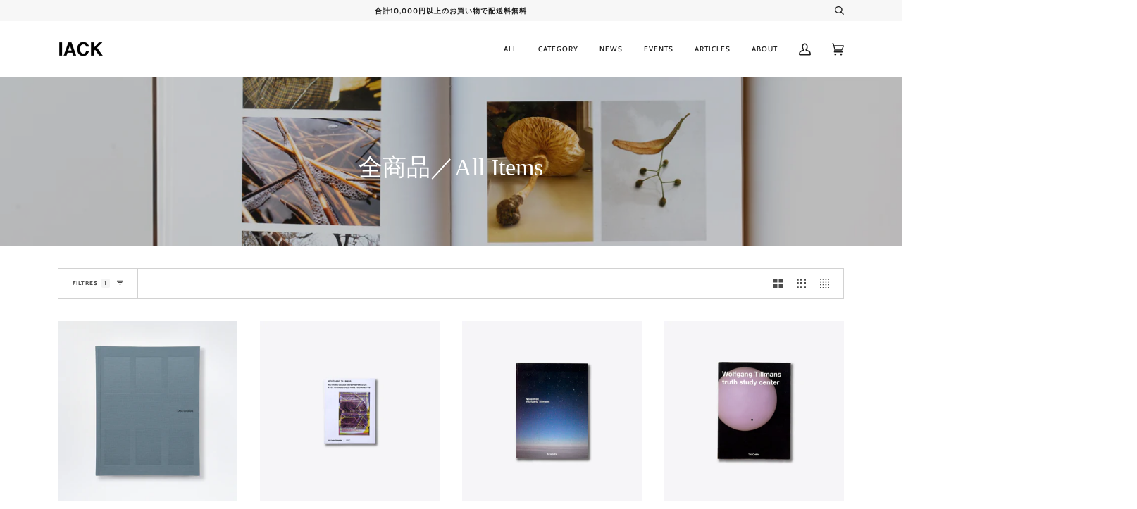

--- FILE ---
content_type: text/html; charset=utf-8
request_url: https://www.iack.online/fr/collections/all-items/%E9%83%BD%E5%B8%82-urban-studies
body_size: 43613
content:
<!doctype html>
<html class="no-js" lang="fr">
<head>
  <meta charset="utf-8">
  <meta http-equiv="X-UA-Compatible" content="IE=edge,chrome=1">
  <meta name="viewport" content="width=device-width,initial-scale=1">
  <meta name="theme-color" content="#717070"><link rel="canonical" href="https://www.iack.online/fr/collections/all-items/%e9%83%bd%e5%b8%82-urban-studies"><!-- ======================= Pipeline Theme V5.0.2 ========================= -->

  <link rel="preconnect" href="https://cdn.shopify.com" crossorigin>
  <link rel="preconnect" href="https://fonts.shopify.com" crossorigin>
  <link rel="preconnect" href="https://monorail-edge.shopifysvc.com" crossorigin>


  <link rel="preload" href="//www.iack.online/cdn/shop/t/4/assets/lazysizes.js?v=111431644619468174291619861074" as="script">
  <link rel="preload" href="//www.iack.online/cdn/shop/t/4/assets/vendor.js?v=137716196904437009191619861078" as="script">
  <link rel="preload" href="//www.iack.online/cdn/shop/t/4/assets/theme.js?v=77856187571631551301644608748" as="script">
  <link rel="preload" href="//www.iack.online/cdn/shop/t/4/assets/theme.css?v=46030736052271654261747194935" as="style"><link rel="shortcut icon" href="//www.iack.online/cdn/shop/files/logo_32x32.png?v=1619845098" type="image/png"><!-- Title and description ================================================ -->
  
  <title>
    
    全商品／All Items
 &ndash; Mots clés &quot;都市／Urban-Studies&quot;&ndash; IACK

  </title><!-- /snippets/social-meta-tags.liquid --><meta property="og:site_name" content="IACK">
<meta property="og:url" content="https://www.iack.online/fr/collections/all-items/%e9%83%bd%e5%b8%82-urban-studies">
<meta property="og:title" content="全商品／All Items">
<meta property="og:type" content="website">
<meta property="og:description" content="IACK is an independent art center located in Kanazawa Japan; we are an independent art book store, gallery, artist studio, and distributor.">


<meta name="twitter:site" content="@iack_studio">
<meta name="twitter:card" content="summary_large_image">
<meta name="twitter:title" content="全商品／All Items">
<meta name="twitter:description" content="IACK is an independent art center located in Kanazawa Japan; we are an independent art book store, gallery, artist studio, and distributor.">
<!-- CSS ================================================================== -->
  
  <link href="//www.iack.online/cdn/shop/t/4/assets/font-settings.css?v=83856790347767985671762850374" rel="stylesheet" type="text/css" media="all" />

  
<style data-shopify>

:root {
/* ================ Product video ================ */

---color_video_bg: #f2f2f2;


/* ================ Color Variables ================ */

/* === Backgrounds ===*/
---color-bg: #ffffff;
---color-bg-accent: #f7f7f7;

/* === Text colors ===*/
---color-text-dark: #1e1e1e;
---color-text: #343434;
---color-text-light: #4b4b4b;

/* === Bright color ===*/
---color-primary: #6f6f70;
---color-primary-hover: #3e3e55;
---color-primary-fade: rgba(111, 111, 112, 0.05);
---color-primary-fade-hover: rgba(111, 111, 112, 0.1);---color-primary-opposite: #ffffff;

/* === Secondary/link Color ===*/
---color-secondary: #717070;
---color-secondary-hover: #563f3f;
---color-secondary-fade: rgba(113, 112, 112, 0.05);
---color-secondary-fade-hover: rgba(113, 112, 112, 0.1);---color-secondary-opposite: #ffffff;

/* === Shades of grey ===*/
---color-a5:  rgba(30, 30, 30, 0.05);
---color-a10: rgba(30, 30, 30, 0.1);
---color-a20: rgba(30, 30, 30, 0.2);
---color-a35: rgba(30, 30, 30, 0.35);
---color-a50: rgba(30, 30, 30, 0.5);
---color-a80: rgba(30, 30, 30, 0.8);
---color-a90: rgba(30, 30, 30, 0.9);
---color-a95: rgba(30, 30, 30, 0.95);


/* ================ Inverted Color Variables ================ */

---inverse-bg: #1e1e1e;
---inverse-bg-accent: #1e1e1e;

/* === Text colors ===*/
---inverse-text-dark: #ededed;
---inverse-text: #dfdfdf;
---inverse-text-light: #ffffff;

/* === Bright color ===*/
---inverse-primary: #fcd8c8;
---inverse-primary-hover: #ffa278;
---inverse-primary-fade: rgba(252, 216, 200, 0.05);
---inverse-primary-fade-hover: rgba(252, 216, 200, 0.1);---inverse-primary-opposite: #000000;


/* === Second Color ===*/
---inverse-secondary: #c6dae5;
---inverse-secondary-hover: #86bcd9;
---inverse-secondary-fade: rgba(198, 218, 229, 0.05);
---inverse-secondary-fade-hover: rgba(198, 218, 229, 0.1);---inverse-secondary-opposite: #000000;


/* === Shades of grey ===*/
---inverse-a5:  rgba(255, 255, 255, 0.05);
---inverse-a10: rgba(255, 255, 255, 0.1);
---inverse-a20: rgba(255, 255, 255, 0.2);
---inverse-a35: rgba(255, 255, 255, 0.3);
---inverse-a80: rgba(255, 255, 255, 0.8);
---inverse-a90: rgba(255, 255, 255, 0.9);
---inverse-a95: rgba(255, 255, 255, 0.95);


/* === Account Bar ===*/
---color-announcement-bg: #f7f7f7;
---color-announcement-text: #1e1e1e;

/* === Nav and dropdown link background ===*/
---color-nav: #ffffff;
---color-nav-text: #1e1e1e;
---color-nav-border: #f7f7f7;
---color-nav-a10: rgba(30, 30, 30, 0.1);
---color-nav-a50: rgba(30, 30, 30, 0.5);

/* === Site Footer ===*/
---color-footer-bg: #ffffff;
---color-footer-text: #1e1e1e;
---color-footer-a5: rgba(30, 30, 30, 0.05);
---color-footer-a15: rgba(30, 30, 30, 0.15);
---color-footer-a90: rgba(30, 30, 30, 0.9);

/* === Products ===*/
---color-bg-product: #ffffff;


/* === disabled form colors ===*/
---color-disabled-bg: #e9e9e9;
---color-disabled-text: #b0b0b0;

---inverse-disabled-bg: #353535;
---inverse-disabled-text: #6d6d6d;

/* === Gallery padding === */
---gallery-padding: 32px;

/* === Button Radius === */
---button-radius: 0px;


/* ================ Typography ================ */

---font-stack-body: "system_ui", -apple-system, 'Segoe UI', Roboto, 'Helvetica Neue', 'Noto Sans', 'Liberation Sans', Arial, sans-serif, 'Apple Color Emoji', 'Segoe UI Emoji', 'Segoe UI Symbol', 'Noto Color Emoji';
---font-style-body: normal;
---font-weight-body: 400;
---font-weight-body-bold: 700;
---font-adjust-body: 0.9;

---font-stack-heading: "New York", Iowan Old Style, Apple Garamond, Baskerville, Times New Roman, Droid Serif, Times, Source Serif Pro, serif, Apple Color Emoji, Segoe UI Emoji, Segoe UI Symbol;
---font-style-heading: normal;
---font-weight-heading: 400;
---font-weight-heading-bold: 700;
---font-adjust-heading: 0.9;

  ---font-heading-space: initial;
  ---font-heading-caps: initial;


---font-stack-accent: Cabin, Iowan Old Style, Apple Garamond, Baskerville, Times New Roman, Droid Serif, Times, Source Serif Pro, serif, Apple Color Emoji, Segoe UI Emoji, Segoe UI Symbol;
---font-style-accent: normal;
---font-weight-accent: 500;
---font-weight-accent-bold: 700;
---font-adjust-accent: 0.9;

---ico-select: url('//www.iack.online/cdn/shop/t/4/assets/ico-select.svg?v=103868890391147894301747195055');

---url-zoom: url('//www.iack.online/cdn/shop/t/4/assets/cursor-zoom.svg?v=163496507182281917441747195031');
---url-zoom-2x: url('//www.iack.online/cdn/shop/t/4/assets/cursor-zoom-2x.svg?v=127358669599332564561747195031');

}

</style>

  <link href="//www.iack.online/cdn/shop/t/4/assets/theme.css?v=46030736052271654261747194935" rel="stylesheet" type="text/css" media="all" />

  <script>
    document.documentElement.className = document.documentElement.className.replace('no-js', 'js');
    var theme = {
      routes: {
        product_recommendations_url: '/fr/recommendations/products',
        root_url: '/fr'
      },
      assets: {
        photoswipe: '//www.iack.online/cdn/shop/t/4/assets/photoswipe.js?v=40053551279037104431619861075',
        smoothscroll: '//www.iack.online/cdn/shop/t/4/assets/smoothscroll.js?v=37906625415260927261619861076',
        swatches: '//www.iack.online/cdn/shop/t/4/assets/swatches.json?v=3018878033003485901619861076',
        base: "//www.iack.online/cdn/shop/t/4/assets/"
      },
      strings: {
        swatchesKey: "Couleur",     
        addToCart: "Ajouter au panier",
        soldOut: "Épuisé",
        unavailable: "Non disponible",
        unitPrice: "Prix ​​unitaire",
        unitPriceSeparator: "par",        
        stockout: "Tout le stock disponible est dans le panier"
      },
      settings: {
        swatches_enable: true
      },
      info: {
        name: 'pipeline'
      },
      moneyFormat: "\u003cspan class=transcy-money\u003e¥{{amount_no_decimals}}\u003c\/span\u003e",
      version: '5.0.2'
    }
  </script><!-- Theme Javascript ============================================================== -->
  <script src="//www.iack.online/cdn/shop/t/4/assets/lazysizes.js?v=111431644619468174291619861074" async="async"></script>
  <script src="//www.iack.online/cdn/shop/t/4/assets/vendor.js?v=137716196904437009191619861078" defer="defer"></script>
  <script src="//www.iack.online/cdn/shop/t/4/assets/theme.js?v=77856187571631551301644608748" defer="defer"></script>

  <script type="text/javascript">
    if (window.MSInputMethodContext && document.documentMode) {
      var scripts = document.getElementsByTagName('script')[0];
      var polyfill = document.createElement("script");
      polyfill.defer = true;
      polyfill.src = "//www.iack.online/cdn/shop/t/4/assets/ie11.js?v=144489047535103983231619861074";

      scripts.parentNode.insertBefore(polyfill, scripts);
    }
  </script>

  <!-- Shopify app scripts =========================================================== -->
  <script>window.performance && window.performance.mark && window.performance.mark('shopify.content_for_header.start');</script><meta name="google-site-verification" content="DpHmWM9l51kuWqslG3k21pQX-ltO9cMG39uMVDopOUw">
<meta id="shopify-digital-wallet" name="shopify-digital-wallet" content="/56591155409/digital_wallets/dialog">
<meta name="shopify-checkout-api-token" content="92251c49e0860e4b99cbef7f506a1d5f">
<meta id="in-context-paypal-metadata" data-shop-id="56591155409" data-venmo-supported="false" data-environment="production" data-locale="fr_FR" data-paypal-v4="true" data-currency="JPY">
<link rel="alternate" type="application/atom+xml" title="Feed" href="/fr/collections/all-items/%E9%83%BD%E5%B8%82-urban-studies.atom" />
<link rel="next" href="/fr/collections/all-items/%E9%83%BD%E5%B8%82-urban-studies?page=2">
<link rel="alternate" hreflang="x-default" href="https://www.iack.online/collections/all-items/%e9%83%bd%e5%b8%82-urban-studies">
<link rel="alternate" hreflang="ja" href="https://www.iack.online/collections/all-items/%e9%83%bd%e5%b8%82-urban-studies">
<link rel="alternate" hreflang="en" href="https://www.iack.online/en/collections/all-items/%e9%83%bd%e5%b8%82-urban-studies">
<link rel="alternate" hreflang="fr" href="https://www.iack.online/fr/collections/all-items/%e9%83%bd%e5%b8%82-urban-studies">
<link rel="alternate" hreflang="zh-Hans" href="https://www.iack.online/zh/collections/all-items/%e9%83%bd%e5%b8%82-urban-studies">
<link rel="alternate" hreflang="ko" href="https://www.iack.online/ko/collections/all-items/%e9%83%bd%e5%b8%82-urban-studies">
<link rel="alternate" hreflang="zh-Hans-JP" href="https://www.iack.online/zh/collections/all-items/%e9%83%bd%e5%b8%82-urban-studies">
<link rel="alternate" hreflang="zh-Hans-AT" href="https://www.iack.online/zh/collections/all-items/%e9%83%bd%e5%b8%82-urban-studies">
<link rel="alternate" hreflang="zh-Hans-BE" href="https://www.iack.online/zh/collections/all-items/%e9%83%bd%e5%b8%82-urban-studies">
<link rel="alternate" hreflang="zh-Hans-CH" href="https://www.iack.online/zh/collections/all-items/%e9%83%bd%e5%b8%82-urban-studies">
<link rel="alternate" hreflang="zh-Hans-DE" href="https://www.iack.online/zh/collections/all-items/%e9%83%bd%e5%b8%82-urban-studies">
<link rel="alternate" hreflang="zh-Hans-ES" href="https://www.iack.online/zh/collections/all-items/%e9%83%bd%e5%b8%82-urban-studies">
<link rel="alternate" hreflang="zh-Hans-FR" href="https://www.iack.online/zh/collections/all-items/%e9%83%bd%e5%b8%82-urban-studies">
<link rel="alternate" hreflang="zh-Hans-GB" href="https://www.iack.online/zh/collections/all-items/%e9%83%bd%e5%b8%82-urban-studies">
<link rel="alternate" hreflang="zh-Hans-IT" href="https://www.iack.online/zh/collections/all-items/%e9%83%bd%e5%b8%82-urban-studies">
<link rel="alternate" hreflang="zh-Hans-NL" href="https://www.iack.online/zh/collections/all-items/%e9%83%bd%e5%b8%82-urban-studies">
<link rel="alternate" hreflang="zh-Hans-TR" href="https://www.iack.online/zh/collections/all-items/%e9%83%bd%e5%b8%82-urban-studies">
<link rel="alternate" hreflang="zh-Hans-AC" href="https://www.iack.online/zh/collections/all-items/%e9%83%bd%e5%b8%82-urban-studies">
<link rel="alternate" hreflang="zh-Hans-DZ" href="https://www.iack.online/zh/collections/all-items/%e9%83%bd%e5%b8%82-urban-studies">
<link rel="alternate" hreflang="zh-Hans-AO" href="https://www.iack.online/zh/collections/all-items/%e9%83%bd%e5%b8%82-urban-studies">
<link rel="alternate" hreflang="zh-Hans-UG" href="https://www.iack.online/zh/collections/all-items/%e9%83%bd%e5%b8%82-urban-studies">
<link rel="alternate" hreflang="zh-Hans-EG" href="https://www.iack.online/zh/collections/all-items/%e9%83%bd%e5%b8%82-urban-studies">
<link rel="alternate" hreflang="zh-Hans-SZ" href="https://www.iack.online/zh/collections/all-items/%e9%83%bd%e5%b8%82-urban-studies">
<link rel="alternate" hreflang="zh-Hans-ET" href="https://www.iack.online/zh/collections/all-items/%e9%83%bd%e5%b8%82-urban-studies">
<link rel="alternate" hreflang="zh-Hans-ER" href="https://www.iack.online/zh/collections/all-items/%e9%83%bd%e5%b8%82-urban-studies">
<link rel="alternate" hreflang="zh-Hans-GH" href="https://www.iack.online/zh/collections/all-items/%e9%83%bd%e5%b8%82-urban-studies">
<link rel="alternate" hreflang="zh-Hans-CV" href="https://www.iack.online/zh/collections/all-items/%e9%83%bd%e5%b8%82-urban-studies">
<link rel="alternate" hreflang="zh-Hans-GA" href="https://www.iack.online/zh/collections/all-items/%e9%83%bd%e5%b8%82-urban-studies">
<link rel="alternate" hreflang="zh-Hans-CM" href="https://www.iack.online/zh/collections/all-items/%e9%83%bd%e5%b8%82-urban-studies">
<link rel="alternate" hreflang="zh-Hans-GM" href="https://www.iack.online/zh/collections/all-items/%e9%83%bd%e5%b8%82-urban-studies">
<link rel="alternate" hreflang="zh-Hans-GN" href="https://www.iack.online/zh/collections/all-items/%e9%83%bd%e5%b8%82-urban-studies">
<link rel="alternate" hreflang="zh-Hans-GW" href="https://www.iack.online/zh/collections/all-items/%e9%83%bd%e5%b8%82-urban-studies">
<link rel="alternate" hreflang="zh-Hans-KE" href="https://www.iack.online/zh/collections/all-items/%e9%83%bd%e5%b8%82-urban-studies">
<link rel="alternate" hreflang="zh-Hans-CI" href="https://www.iack.online/zh/collections/all-items/%e9%83%bd%e5%b8%82-urban-studies">
<link rel="alternate" hreflang="zh-Hans-KM" href="https://www.iack.online/zh/collections/all-items/%e9%83%bd%e5%b8%82-urban-studies">
<link rel="alternate" hreflang="zh-Hans-CD" href="https://www.iack.online/zh/collections/all-items/%e9%83%bd%e5%b8%82-urban-studies">
<link rel="alternate" hreflang="zh-Hans-CG" href="https://www.iack.online/zh/collections/all-items/%e9%83%bd%e5%b8%82-urban-studies">
<link rel="alternate" hreflang="zh-Hans-ST" href="https://www.iack.online/zh/collections/all-items/%e9%83%bd%e5%b8%82-urban-studies">
<link rel="alternate" hreflang="zh-Hans-ZM" href="https://www.iack.online/zh/collections/all-items/%e9%83%bd%e5%b8%82-urban-studies">
<link rel="alternate" hreflang="zh-Hans-SL" href="https://www.iack.online/zh/collections/all-items/%e9%83%bd%e5%b8%82-urban-studies">
<link rel="alternate" hreflang="zh-Hans-DJ" href="https://www.iack.online/zh/collections/all-items/%e9%83%bd%e5%b8%82-urban-studies">
<link rel="alternate" hreflang="zh-Hans-ZW" href="https://www.iack.online/zh/collections/all-items/%e9%83%bd%e5%b8%82-urban-studies">
<link rel="alternate" hreflang="zh-Hans-SD" href="https://www.iack.online/zh/collections/all-items/%e9%83%bd%e5%b8%82-urban-studies">
<link rel="alternate" hreflang="zh-Hans-SC" href="https://www.iack.online/zh/collections/all-items/%e9%83%bd%e5%b8%82-urban-studies">
<link rel="alternate" hreflang="zh-Hans-SN" href="https://www.iack.online/zh/collections/all-items/%e9%83%bd%e5%b8%82-urban-studies">
<link rel="alternate" hreflang="zh-Hans-SH" href="https://www.iack.online/zh/collections/all-items/%e9%83%bd%e5%b8%82-urban-studies">
<link rel="alternate" hreflang="zh-Hans-SO" href="https://www.iack.online/zh/collections/all-items/%e9%83%bd%e5%b8%82-urban-studies">
<link rel="alternate" hreflang="zh-Hans-TZ" href="https://www.iack.online/zh/collections/all-items/%e9%83%bd%e5%b8%82-urban-studies">
<link rel="alternate" hreflang="zh-Hans-TD" href="https://www.iack.online/zh/collections/all-items/%e9%83%bd%e5%b8%82-urban-studies">
<link rel="alternate" hreflang="zh-Hans-TN" href="https://www.iack.online/zh/collections/all-items/%e9%83%bd%e5%b8%82-urban-studies">
<link rel="alternate" hreflang="zh-Hans-TG" href="https://www.iack.online/zh/collections/all-items/%e9%83%bd%e5%b8%82-urban-studies">
<link rel="alternate" hreflang="zh-Hans-TA" href="https://www.iack.online/zh/collections/all-items/%e9%83%bd%e5%b8%82-urban-studies">
<link rel="alternate" hreflang="zh-Hans-NG" href="https://www.iack.online/zh/collections/all-items/%e9%83%bd%e5%b8%82-urban-studies">
<link rel="alternate" hreflang="zh-Hans-NA" href="https://www.iack.online/zh/collections/all-items/%e9%83%bd%e5%b8%82-urban-studies">
<link rel="alternate" hreflang="zh-Hans-NE" href="https://www.iack.online/zh/collections/all-items/%e9%83%bd%e5%b8%82-urban-studies">
<link rel="alternate" hreflang="zh-Hans-BF" href="https://www.iack.online/zh/collections/all-items/%e9%83%bd%e5%b8%82-urban-studies">
<link rel="alternate" hreflang="zh-Hans-BI" href="https://www.iack.online/zh/collections/all-items/%e9%83%bd%e5%b8%82-urban-studies">
<link rel="alternate" hreflang="zh-Hans-BJ" href="https://www.iack.online/zh/collections/all-items/%e9%83%bd%e5%b8%82-urban-studies">
<link rel="alternate" hreflang="zh-Hans-BW" href="https://www.iack.online/zh/collections/all-items/%e9%83%bd%e5%b8%82-urban-studies">
<link rel="alternate" hreflang="zh-Hans-MG" href="https://www.iack.online/zh/collections/all-items/%e9%83%bd%e5%b8%82-urban-studies">
<link rel="alternate" hreflang="zh-Hans-MW" href="https://www.iack.online/zh/collections/all-items/%e9%83%bd%e5%b8%82-urban-studies">
<link rel="alternate" hreflang="zh-Hans-ML" href="https://www.iack.online/zh/collections/all-items/%e9%83%bd%e5%b8%82-urban-studies">
<link rel="alternate" hreflang="zh-Hans-MU" href="https://www.iack.online/zh/collections/all-items/%e9%83%bd%e5%b8%82-urban-studies">
<link rel="alternate" hreflang="zh-Hans-MR" href="https://www.iack.online/zh/collections/all-items/%e9%83%bd%e5%b8%82-urban-studies">
<link rel="alternate" hreflang="zh-Hans-MZ" href="https://www.iack.online/zh/collections/all-items/%e9%83%bd%e5%b8%82-urban-studies">
<link rel="alternate" hreflang="zh-Hans-MA" href="https://www.iack.online/zh/collections/all-items/%e9%83%bd%e5%b8%82-urban-studies">
<link rel="alternate" hreflang="zh-Hans-LY" href="https://www.iack.online/zh/collections/all-items/%e9%83%bd%e5%b8%82-urban-studies">
<link rel="alternate" hreflang="zh-Hans-LR" href="https://www.iack.online/zh/collections/all-items/%e9%83%bd%e5%b8%82-urban-studies">
<link rel="alternate" hreflang="zh-Hans-RW" href="https://www.iack.online/zh/collections/all-items/%e9%83%bd%e5%b8%82-urban-studies">
<link rel="alternate" hreflang="zh-Hans-LS" href="https://www.iack.online/zh/collections/all-items/%e9%83%bd%e5%b8%82-urban-studies">
<link rel="alternate" hreflang="zh-Hans-EH" href="https://www.iack.online/zh/collections/all-items/%e9%83%bd%e5%b8%82-urban-studies">
<link rel="alternate" hreflang="zh-Hans-GQ" href="https://www.iack.online/zh/collections/all-items/%e9%83%bd%e5%b8%82-urban-studies">
<link rel="alternate" hreflang="zh-Hans-CF" href="https://www.iack.online/zh/collections/all-items/%e9%83%bd%e5%b8%82-urban-studies">
<link rel="alternate" hreflang="zh-Hans-ZA" href="https://www.iack.online/zh/collections/all-items/%e9%83%bd%e5%b8%82-urban-studies">
<link rel="alternate" hreflang="zh-Hans-SS" href="https://www.iack.online/zh/collections/all-items/%e9%83%bd%e5%b8%82-urban-studies">
<link rel="alternate" hreflang="zh-Hans-AZ" href="https://www.iack.online/zh/collections/all-items/%e9%83%bd%e5%b8%82-urban-studies">
<link rel="alternate" hreflang="zh-Hans-AF" href="https://www.iack.online/zh/collections/all-items/%e9%83%bd%e5%b8%82-urban-studies">
<link rel="alternate" hreflang="zh-Hans-AE" href="https://www.iack.online/zh/collections/all-items/%e9%83%bd%e5%b8%82-urban-studies">
<link rel="alternate" hreflang="zh-Hans-YE" href="https://www.iack.online/zh/collections/all-items/%e9%83%bd%e5%b8%82-urban-studies">
<link rel="alternate" hreflang="zh-Hans-IO" href="https://www.iack.online/zh/collections/all-items/%e9%83%bd%e5%b8%82-urban-studies">
<link rel="alternate" hreflang="zh-Hans-IL" href="https://www.iack.online/zh/collections/all-items/%e9%83%bd%e5%b8%82-urban-studies">
<link rel="alternate" hreflang="zh-Hans-IQ" href="https://www.iack.online/zh/collections/all-items/%e9%83%bd%e5%b8%82-urban-studies">
<link rel="alternate" hreflang="zh-Hans-IN" href="https://www.iack.online/zh/collections/all-items/%e9%83%bd%e5%b8%82-urban-studies">
<link rel="alternate" hreflang="zh-Hans-ID" href="https://www.iack.online/zh/collections/all-items/%e9%83%bd%e5%b8%82-urban-studies">
<link rel="alternate" hreflang="zh-Hans-UZ" href="https://www.iack.online/zh/collections/all-items/%e9%83%bd%e5%b8%82-urban-studies">
<link rel="alternate" hreflang="zh-Hans-OM" href="https://www.iack.online/zh/collections/all-items/%e9%83%bd%e5%b8%82-urban-studies">
<link rel="alternate" hreflang="zh-Hans-KZ" href="https://www.iack.online/zh/collections/all-items/%e9%83%bd%e5%b8%82-urban-studies">
<link rel="alternate" hreflang="zh-Hans-QA" href="https://www.iack.online/zh/collections/all-items/%e9%83%bd%e5%b8%82-urban-studies">
<link rel="alternate" hreflang="zh-Hans-KH" href="https://www.iack.online/zh/collections/all-items/%e9%83%bd%e5%b8%82-urban-studies">
<link rel="alternate" hreflang="zh-Hans-KG" href="https://www.iack.online/zh/collections/all-items/%e9%83%bd%e5%b8%82-urban-studies">
<link rel="alternate" hreflang="zh-Hans-KW" href="https://www.iack.online/zh/collections/all-items/%e9%83%bd%e5%b8%82-urban-studies">
<link rel="alternate" hreflang="zh-Hans-CX" href="https://www.iack.online/zh/collections/all-items/%e9%83%bd%e5%b8%82-urban-studies">
<link rel="alternate" hreflang="zh-Hans-CC" href="https://www.iack.online/zh/collections/all-items/%e9%83%bd%e5%b8%82-urban-studies">
<link rel="alternate" hreflang="zh-Hans-SA" href="https://www.iack.online/zh/collections/all-items/%e9%83%bd%e5%b8%82-urban-studies">
<link rel="alternate" hreflang="zh-Hans-SG" href="https://www.iack.online/zh/collections/all-items/%e9%83%bd%e5%b8%82-urban-studies">
<link rel="alternate" hreflang="zh-Hans-LK" href="https://www.iack.online/zh/collections/all-items/%e9%83%bd%e5%b8%82-urban-studies">
<link rel="alternate" hreflang="zh-Hans-TH" href="https://www.iack.online/zh/collections/all-items/%e9%83%bd%e5%b8%82-urban-studies">
<link rel="alternate" hreflang="zh-Hans-TJ" href="https://www.iack.online/zh/collections/all-items/%e9%83%bd%e5%b8%82-urban-studies">
<link rel="alternate" hreflang="zh-Hans-TM" href="https://www.iack.online/zh/collections/all-items/%e9%83%bd%e5%b8%82-urban-studies">
<link rel="alternate" hreflang="zh-Hans-NP" href="https://www.iack.online/zh/collections/all-items/%e9%83%bd%e5%b8%82-urban-studies">
<link rel="alternate" hreflang="zh-Hans-BH" href="https://www.iack.online/zh/collections/all-items/%e9%83%bd%e5%b8%82-urban-studies">
<link rel="alternate" hreflang="zh-Hans-PK" href="https://www.iack.online/zh/collections/all-items/%e9%83%bd%e5%b8%82-urban-studies">
<link rel="alternate" hreflang="zh-Hans-PS" href="https://www.iack.online/zh/collections/all-items/%e9%83%bd%e5%b8%82-urban-studies">
<link rel="alternate" hreflang="zh-Hans-BD" href="https://www.iack.online/zh/collections/all-items/%e9%83%bd%e5%b8%82-urban-studies">
<link rel="alternate" hreflang="zh-Hans-PH" href="https://www.iack.online/zh/collections/all-items/%e9%83%bd%e5%b8%82-urban-studies">
<link rel="alternate" hreflang="zh-Hans-BT" href="https://www.iack.online/zh/collections/all-items/%e9%83%bd%e5%b8%82-urban-studies">
<link rel="alternate" hreflang="zh-Hans-BN" href="https://www.iack.online/zh/collections/all-items/%e9%83%bd%e5%b8%82-urban-studies">
<link rel="alternate" hreflang="zh-Hans-VN" href="https://www.iack.online/zh/collections/all-items/%e9%83%bd%e5%b8%82-urban-studies">
<link rel="alternate" hreflang="zh-Hans-MO" href="https://www.iack.online/zh/collections/all-items/%e9%83%bd%e5%b8%82-urban-studies">
<link rel="alternate" hreflang="zh-Hans-MY" href="https://www.iack.online/zh/collections/all-items/%e9%83%bd%e5%b8%82-urban-studies">
<link rel="alternate" hreflang="zh-Hans-MM" href="https://www.iack.online/zh/collections/all-items/%e9%83%bd%e5%b8%82-urban-studies">
<link rel="alternate" hreflang="zh-Hans-MV" href="https://www.iack.online/zh/collections/all-items/%e9%83%bd%e5%b8%82-urban-studies">
<link rel="alternate" hreflang="zh-Hans-MN" href="https://www.iack.online/zh/collections/all-items/%e9%83%bd%e5%b8%82-urban-studies">
<link rel="alternate" hreflang="zh-Hans-JO" href="https://www.iack.online/zh/collections/all-items/%e9%83%bd%e5%b8%82-urban-studies">
<link rel="alternate" hreflang="zh-Hans-LA" href="https://www.iack.online/zh/collections/all-items/%e9%83%bd%e5%b8%82-urban-studies">
<link rel="alternate" hreflang="zh-Hans-LB" href="https://www.iack.online/zh/collections/all-items/%e9%83%bd%e5%b8%82-urban-studies">
<link rel="alternate" hreflang="zh-Hans-RU" href="https://www.iack.online/zh/collections/all-items/%e9%83%bd%e5%b8%82-urban-studies">
<link rel="alternate" hreflang="zh-Hans-KR" href="https://www.iack.online/zh/collections/all-items/%e9%83%bd%e5%b8%82-urban-studies">
<link rel="alternate" hreflang="zh-Hans-HK" href="https://www.iack.online/zh/collections/all-items/%e9%83%bd%e5%b8%82-urban-studies">
<link rel="alternate" hreflang="zh-Hans-TW" href="https://www.iack.online/zh/collections/all-items/%e9%83%bd%e5%b8%82-urban-studies">
<link rel="alternate" hreflang="zh-Hans-CN" href="https://www.iack.online/zh/collections/all-items/%e9%83%bd%e5%b8%82-urban-studies">
<link rel="alternate" hreflang="zh-Hans-AW" href="https://www.iack.online/zh/collections/all-items/%e9%83%bd%e5%b8%82-urban-studies">
<link rel="alternate" hreflang="zh-Hans-AI" href="https://www.iack.online/zh/collections/all-items/%e9%83%bd%e5%b8%82-urban-studies">
<link rel="alternate" hreflang="zh-Hans-AG" href="https://www.iack.online/zh/collections/all-items/%e9%83%bd%e5%b8%82-urban-studies">
<link rel="alternate" hreflang="zh-Hans-VG" href="https://www.iack.online/zh/collections/all-items/%e9%83%bd%e5%b8%82-urban-studies">
<link rel="alternate" hreflang="zh-Hans-SV" href="https://www.iack.online/zh/collections/all-items/%e9%83%bd%e5%b8%82-urban-studies">
<link rel="alternate" hreflang="zh-Hans-CW" href="https://www.iack.online/zh/collections/all-items/%e9%83%bd%e5%b8%82-urban-studies">
<link rel="alternate" hreflang="zh-Hans-GT" href="https://www.iack.online/zh/collections/all-items/%e9%83%bd%e5%b8%82-urban-studies">
<link rel="alternate" hreflang="zh-Hans-GD" href="https://www.iack.online/zh/collections/all-items/%e9%83%bd%e5%b8%82-urban-studies">
<link rel="alternate" hreflang="zh-Hans-KY" href="https://www.iack.online/zh/collections/all-items/%e9%83%bd%e5%b8%82-urban-studies">
<link rel="alternate" hreflang="zh-Hans-CR" href="https://www.iack.online/zh/collections/all-items/%e9%83%bd%e5%b8%82-urban-studies">
<link rel="alternate" hreflang="zh-Hans-BL" href="https://www.iack.online/zh/collections/all-items/%e9%83%bd%e5%b8%82-urban-studies">
<link rel="alternate" hreflang="zh-Hans-PM" href="https://www.iack.online/zh/collections/all-items/%e9%83%bd%e5%b8%82-urban-studies">
<link rel="alternate" hreflang="zh-Hans-JM" href="https://www.iack.online/zh/collections/all-items/%e9%83%bd%e5%b8%82-urban-studies">
<link rel="alternate" hreflang="zh-Hans-KN" href="https://www.iack.online/zh/collections/all-items/%e9%83%bd%e5%b8%82-urban-studies">
<link rel="alternate" hreflang="zh-Hans-VC" href="https://www.iack.online/zh/collections/all-items/%e9%83%bd%e5%b8%82-urban-studies">
<link rel="alternate" hreflang="zh-Hans-MF" href="https://www.iack.online/zh/collections/all-items/%e9%83%bd%e5%b8%82-urban-studies">
<link rel="alternate" hreflang="zh-Hans-SX" href="https://www.iack.online/zh/collections/all-items/%e9%83%bd%e5%b8%82-urban-studies">
<link rel="alternate" hreflang="zh-Hans-LC" href="https://www.iack.online/zh/collections/all-items/%e9%83%bd%e5%b8%82-urban-studies">
<link rel="alternate" hreflang="zh-Hans-TC" href="https://www.iack.online/zh/collections/all-items/%e9%83%bd%e5%b8%82-urban-studies">
<link rel="alternate" hreflang="zh-Hans-DO" href="https://www.iack.online/zh/collections/all-items/%e9%83%bd%e5%b8%82-urban-studies">
<link rel="alternate" hreflang="zh-Hans-DM" href="https://www.iack.online/zh/collections/all-items/%e9%83%bd%e5%b8%82-urban-studies">
<link rel="alternate" hreflang="zh-Hans-TT" href="https://www.iack.online/zh/collections/all-items/%e9%83%bd%e5%b8%82-urban-studies">
<link rel="alternate" hreflang="zh-Hans-NI" href="https://www.iack.online/zh/collections/all-items/%e9%83%bd%e5%b8%82-urban-studies">
<link rel="alternate" hreflang="zh-Hans-HT" href="https://www.iack.online/zh/collections/all-items/%e9%83%bd%e5%b8%82-urban-studies">
<link rel="alternate" hreflang="zh-Hans-PA" href="https://www.iack.online/zh/collections/all-items/%e9%83%bd%e5%b8%82-urban-studies">
<link rel="alternate" hreflang="zh-Hans-BS" href="https://www.iack.online/zh/collections/all-items/%e9%83%bd%e5%b8%82-urban-studies">
<link rel="alternate" hreflang="zh-Hans-BM" href="https://www.iack.online/zh/collections/all-items/%e9%83%bd%e5%b8%82-urban-studies">
<link rel="alternate" hreflang="zh-Hans-BB" href="https://www.iack.online/zh/collections/all-items/%e9%83%bd%e5%b8%82-urban-studies">
<link rel="alternate" hreflang="zh-Hans-BZ" href="https://www.iack.online/zh/collections/all-items/%e9%83%bd%e5%b8%82-urban-studies">
<link rel="alternate" hreflang="zh-Hans-HN" href="https://www.iack.online/zh/collections/all-items/%e9%83%bd%e5%b8%82-urban-studies">
<link rel="alternate" hreflang="zh-Hans-MQ" href="https://www.iack.online/zh/collections/all-items/%e9%83%bd%e5%b8%82-urban-studies">
<link rel="alternate" hreflang="zh-Hans-MS" href="https://www.iack.online/zh/collections/all-items/%e9%83%bd%e5%b8%82-urban-studies">
<link rel="alternate" hreflang="zh-Hans-UM" href="https://www.iack.online/zh/collections/all-items/%e9%83%bd%e5%b8%82-urban-studies">
<link rel="alternate" hreflang="zh-Hans-IS" href="https://www.iack.online/zh/collections/all-items/%e9%83%bd%e5%b8%82-urban-studies">
<link rel="alternate" hreflang="zh-Hans-IE" href="https://www.iack.online/zh/collections/all-items/%e9%83%bd%e5%b8%82-urban-studies">
<link rel="alternate" hreflang="zh-Hans-AL" href="https://www.iack.online/zh/collections/all-items/%e9%83%bd%e5%b8%82-urban-studies">
<link rel="alternate" hreflang="zh-Hans-AM" href="https://www.iack.online/zh/collections/all-items/%e9%83%bd%e5%b8%82-urban-studies">
<link rel="alternate" hreflang="zh-Hans-AD" href="https://www.iack.online/zh/collections/all-items/%e9%83%bd%e5%b8%82-urban-studies">
<link rel="alternate" hreflang="zh-Hans-UA" href="https://www.iack.online/zh/collections/all-items/%e9%83%bd%e5%b8%82-urban-studies">
<link rel="alternate" hreflang="zh-Hans-EE" href="https://www.iack.online/zh/collections/all-items/%e9%83%bd%e5%b8%82-urban-studies">
<link rel="alternate" hreflang="zh-Hans-AX" href="https://www.iack.online/zh/collections/all-items/%e9%83%bd%e5%b8%82-urban-studies">
<link rel="alternate" hreflang="zh-Hans-GG" href="https://www.iack.online/zh/collections/all-items/%e9%83%bd%e5%b8%82-urban-studies">
<link rel="alternate" hreflang="zh-Hans-CY" href="https://www.iack.online/zh/collections/all-items/%e9%83%bd%e5%b8%82-urban-studies">
<link rel="alternate" hreflang="zh-Hans-GR" href="https://www.iack.online/zh/collections/all-items/%e9%83%bd%e5%b8%82-urban-studies">
<link rel="alternate" hreflang="zh-Hans-GP" href="https://www.iack.online/zh/collections/all-items/%e9%83%bd%e5%b8%82-urban-studies">
<link rel="alternate" hreflang="zh-Hans-GL" href="https://www.iack.online/zh/collections/all-items/%e9%83%bd%e5%b8%82-urban-studies">
<link rel="alternate" hreflang="zh-Hans-HR" href="https://www.iack.online/zh/collections/all-items/%e9%83%bd%e5%b8%82-urban-studies">
<link rel="alternate" hreflang="zh-Hans-XK" href="https://www.iack.online/zh/collections/all-items/%e9%83%bd%e5%b8%82-urban-studies">
<link rel="alternate" hreflang="zh-Hans-SM" href="https://www.iack.online/zh/collections/all-items/%e9%83%bd%e5%b8%82-urban-studies">
<link rel="alternate" hreflang="zh-Hans-GI" href="https://www.iack.online/zh/collections/all-items/%e9%83%bd%e5%b8%82-urban-studies">
<link rel="alternate" hreflang="zh-Hans-JE" href="https://www.iack.online/zh/collections/all-items/%e9%83%bd%e5%b8%82-urban-studies">
<link rel="alternate" hreflang="zh-Hans-GE" href="https://www.iack.online/zh/collections/all-items/%e9%83%bd%e5%b8%82-urban-studies">
<link rel="alternate" hreflang="zh-Hans-SJ" href="https://www.iack.online/zh/collections/all-items/%e9%83%bd%e5%b8%82-urban-studies">
<link rel="alternate" hreflang="zh-Hans-SE" href="https://www.iack.online/zh/collections/all-items/%e9%83%bd%e5%b8%82-urban-studies">
<link rel="alternate" hreflang="zh-Hans-SK" href="https://www.iack.online/zh/collections/all-items/%e9%83%bd%e5%b8%82-urban-studies">
<link rel="alternate" hreflang="zh-Hans-SI" href="https://www.iack.online/zh/collections/all-items/%e9%83%bd%e5%b8%82-urban-studies">
<link rel="alternate" hreflang="zh-Hans-RS" href="https://www.iack.online/zh/collections/all-items/%e9%83%bd%e5%b8%82-urban-studies">
<link rel="alternate" hreflang="zh-Hans-CZ" href="https://www.iack.online/zh/collections/all-items/%e9%83%bd%e5%b8%82-urban-studies">
<link rel="alternate" hreflang="zh-Hans-DK" href="https://www.iack.online/zh/collections/all-items/%e9%83%bd%e5%b8%82-urban-studies">
<link rel="alternate" hreflang="zh-Hans-NO" href="https://www.iack.online/zh/collections/all-items/%e9%83%bd%e5%b8%82-urban-studies">
<link rel="alternate" hreflang="zh-Hans-VA" href="https://www.iack.online/zh/collections/all-items/%e9%83%bd%e5%b8%82-urban-studies">
<link rel="alternate" hreflang="zh-Hans-HU" href="https://www.iack.online/zh/collections/all-items/%e9%83%bd%e5%b8%82-urban-studies">
<link rel="alternate" hreflang="zh-Hans-FI" href="https://www.iack.online/zh/collections/all-items/%e9%83%bd%e5%b8%82-urban-studies">
<link rel="alternate" hreflang="zh-Hans-FO" href="https://www.iack.online/zh/collections/all-items/%e9%83%bd%e5%b8%82-urban-studies">
<link rel="alternate" hreflang="zh-Hans-BG" href="https://www.iack.online/zh/collections/all-items/%e9%83%bd%e5%b8%82-urban-studies">
<link rel="alternate" hreflang="zh-Hans-BY" href="https://www.iack.online/zh/collections/all-items/%e9%83%bd%e5%b8%82-urban-studies">
<link rel="alternate" hreflang="zh-Hans-PL" href="https://www.iack.online/zh/collections/all-items/%e9%83%bd%e5%b8%82-urban-studies">
<link rel="alternate" hreflang="zh-Hans-BA" href="https://www.iack.online/zh/collections/all-items/%e9%83%bd%e5%b8%82-urban-studies">
<link rel="alternate" hreflang="zh-Hans-PT" href="https://www.iack.online/zh/collections/all-items/%e9%83%bd%e5%b8%82-urban-studies">
<link rel="alternate" hreflang="zh-Hans-MK" href="https://www.iack.online/zh/collections/all-items/%e9%83%bd%e5%b8%82-urban-studies">
<link rel="alternate" hreflang="zh-Hans-YT" href="https://www.iack.online/zh/collections/all-items/%e9%83%bd%e5%b8%82-urban-studies">
<link rel="alternate" hreflang="zh-Hans-MT" href="https://www.iack.online/zh/collections/all-items/%e9%83%bd%e5%b8%82-urban-studies">
<link rel="alternate" hreflang="zh-Hans-IM" href="https://www.iack.online/zh/collections/all-items/%e9%83%bd%e5%b8%82-urban-studies">
<link rel="alternate" hreflang="zh-Hans-MC" href="https://www.iack.online/zh/collections/all-items/%e9%83%bd%e5%b8%82-urban-studies">
<link rel="alternate" hreflang="zh-Hans-MD" href="https://www.iack.online/zh/collections/all-items/%e9%83%bd%e5%b8%82-urban-studies">
<link rel="alternate" hreflang="zh-Hans-ME" href="https://www.iack.online/zh/collections/all-items/%e9%83%bd%e5%b8%82-urban-studies">
<link rel="alternate" hreflang="zh-Hans-LV" href="https://www.iack.online/zh/collections/all-items/%e9%83%bd%e5%b8%82-urban-studies">
<link rel="alternate" hreflang="zh-Hans-LT" href="https://www.iack.online/zh/collections/all-items/%e9%83%bd%e5%b8%82-urban-studies">
<link rel="alternate" hreflang="zh-Hans-LI" href="https://www.iack.online/zh/collections/all-items/%e9%83%bd%e5%b8%82-urban-studies">
<link rel="alternate" hreflang="zh-Hans-RO" href="https://www.iack.online/zh/collections/all-items/%e9%83%bd%e5%b8%82-urban-studies">
<link rel="alternate" hreflang="zh-Hans-LU" href="https://www.iack.online/zh/collections/all-items/%e9%83%bd%e5%b8%82-urban-studies">
<link rel="alternate" hreflang="zh-Hans-RE" href="https://www.iack.online/zh/collections/all-items/%e9%83%bd%e5%b8%82-urban-studies">
<link rel="alternate" hreflang="zh-Hans-US" href="https://www.iack.online/zh/collections/all-items/%e9%83%bd%e5%b8%82-urban-studies">
<link rel="alternate" hreflang="zh-Hans-CA" href="https://www.iack.online/zh/collections/all-items/%e9%83%bd%e5%b8%82-urban-studies">
<link rel="alternate" hreflang="zh-Hans-MX" href="https://www.iack.online/zh/collections/all-items/%e9%83%bd%e5%b8%82-urban-studies">
<link rel="alternate" hreflang="zh-Hans-WF" href="https://www.iack.online/zh/collections/all-items/%e9%83%bd%e5%b8%82-urban-studies">
<link rel="alternate" hreflang="zh-Hans-AU" href="https://www.iack.online/zh/collections/all-items/%e9%83%bd%e5%b8%82-urban-studies">
<link rel="alternate" hreflang="zh-Hans-KI" href="https://www.iack.online/zh/collections/all-items/%e9%83%bd%e5%b8%82-urban-studies">
<link rel="alternate" hreflang="zh-Hans-CK" href="https://www.iack.online/zh/collections/all-items/%e9%83%bd%e5%b8%82-urban-studies">
<link rel="alternate" hreflang="zh-Hans-WS" href="https://www.iack.online/zh/collections/all-items/%e9%83%bd%e5%b8%82-urban-studies">
<link rel="alternate" hreflang="zh-Hans-SB" href="https://www.iack.online/zh/collections/all-items/%e9%83%bd%e5%b8%82-urban-studies">
<link rel="alternate" hreflang="zh-Hans-TV" href="https://www.iack.online/zh/collections/all-items/%e9%83%bd%e5%b8%82-urban-studies">
<link rel="alternate" hreflang="zh-Hans-TK" href="https://www.iack.online/zh/collections/all-items/%e9%83%bd%e5%b8%82-urban-studies">
<link rel="alternate" hreflang="zh-Hans-TO" href="https://www.iack.online/zh/collections/all-items/%e9%83%bd%e5%b8%82-urban-studies">
<link rel="alternate" hreflang="zh-Hans-NR" href="https://www.iack.online/zh/collections/all-items/%e9%83%bd%e5%b8%82-urban-studies">
<link rel="alternate" hreflang="zh-Hans-NU" href="https://www.iack.online/zh/collections/all-items/%e9%83%bd%e5%b8%82-urban-studies">
<link rel="alternate" hreflang="zh-Hans-NC" href="https://www.iack.online/zh/collections/all-items/%e9%83%bd%e5%b8%82-urban-studies">
<link rel="alternate" hreflang="zh-Hans-NZ" href="https://www.iack.online/zh/collections/all-items/%e9%83%bd%e5%b8%82-urban-studies">
<link rel="alternate" hreflang="zh-Hans-NF" href="https://www.iack.online/zh/collections/all-items/%e9%83%bd%e5%b8%82-urban-studies">
<link rel="alternate" hreflang="zh-Hans-VU" href="https://www.iack.online/zh/collections/all-items/%e9%83%bd%e5%b8%82-urban-studies">
<link rel="alternate" hreflang="zh-Hans-PG" href="https://www.iack.online/zh/collections/all-items/%e9%83%bd%e5%b8%82-urban-studies">
<link rel="alternate" hreflang="zh-Hans-PN" href="https://www.iack.online/zh/collections/all-items/%e9%83%bd%e5%b8%82-urban-studies">
<link rel="alternate" hreflang="zh-Hans-FJ" href="https://www.iack.online/zh/collections/all-items/%e9%83%bd%e5%b8%82-urban-studies">
<link rel="alternate" hreflang="zh-Hans-PF" href="https://www.iack.online/zh/collections/all-items/%e9%83%bd%e5%b8%82-urban-studies">
<link rel="alternate" hreflang="zh-Hans-TL" href="https://www.iack.online/zh/collections/all-items/%e9%83%bd%e5%b8%82-urban-studies">
<link rel="alternate" hreflang="zh-Hans-GS" href="https://www.iack.online/zh/collections/all-items/%e9%83%bd%e5%b8%82-urban-studies">
<link rel="alternate" hreflang="zh-Hans-TF" href="https://www.iack.online/zh/collections/all-items/%e9%83%bd%e5%b8%82-urban-studies">
<link rel="alternate" hreflang="zh-Hans-AR" href="https://www.iack.online/zh/collections/all-items/%e9%83%bd%e5%b8%82-urban-studies">
<link rel="alternate" hreflang="zh-Hans-UY" href="https://www.iack.online/zh/collections/all-items/%e9%83%bd%e5%b8%82-urban-studies">
<link rel="alternate" hreflang="zh-Hans-EC" href="https://www.iack.online/zh/collections/all-items/%e9%83%bd%e5%b8%82-urban-studies">
<link rel="alternate" hreflang="zh-Hans-BQ" href="https://www.iack.online/zh/collections/all-items/%e9%83%bd%e5%b8%82-urban-studies">
<link rel="alternate" hreflang="zh-Hans-GY" href="https://www.iack.online/zh/collections/all-items/%e9%83%bd%e5%b8%82-urban-studies">
<link rel="alternate" hreflang="zh-Hans-CO" href="https://www.iack.online/zh/collections/all-items/%e9%83%bd%e5%b8%82-urban-studies">
<link rel="alternate" hreflang="zh-Hans-SR" href="https://www.iack.online/zh/collections/all-items/%e9%83%bd%e5%b8%82-urban-studies">
<link rel="alternate" hreflang="zh-Hans-CL" href="https://www.iack.online/zh/collections/all-items/%e9%83%bd%e5%b8%82-urban-studies">
<link rel="alternate" hreflang="zh-Hans-PY" href="https://www.iack.online/zh/collections/all-items/%e9%83%bd%e5%b8%82-urban-studies">
<link rel="alternate" hreflang="zh-Hans-FK" href="https://www.iack.online/zh/collections/all-items/%e9%83%bd%e5%b8%82-urban-studies">
<link rel="alternate" hreflang="zh-Hans-BR" href="https://www.iack.online/zh/collections/all-items/%e9%83%bd%e5%b8%82-urban-studies">
<link rel="alternate" hreflang="zh-Hans-GF" href="https://www.iack.online/zh/collections/all-items/%e9%83%bd%e5%b8%82-urban-studies">
<link rel="alternate" hreflang="zh-Hans-VE" href="https://www.iack.online/zh/collections/all-items/%e9%83%bd%e5%b8%82-urban-studies">
<link rel="alternate" hreflang="zh-Hans-PE" href="https://www.iack.online/zh/collections/all-items/%e9%83%bd%e5%b8%82-urban-studies">
<link rel="alternate" hreflang="zh-Hans-BO" href="https://www.iack.online/zh/collections/all-items/%e9%83%bd%e5%b8%82-urban-studies">
<link rel="alternate" type="application/json+oembed" href="https://www.iack.online/fr/collections/all-items/%e9%83%bd%e5%b8%82-urban-studies.oembed">
<script async="async" src="/checkouts/internal/preloads.js?locale=fr-JP"></script>
<link rel="preconnect" href="https://shop.app" crossorigin="anonymous">
<script async="async" src="https://shop.app/checkouts/internal/preloads.js?locale=fr-JP&shop_id=56591155409" crossorigin="anonymous"></script>
<script id="apple-pay-shop-capabilities" type="application/json">{"shopId":56591155409,"countryCode":"JP","currencyCode":"JPY","merchantCapabilities":["supports3DS"],"merchantId":"gid:\/\/shopify\/Shop\/56591155409","merchantName":"IACK","requiredBillingContactFields":["postalAddress","email","phone"],"requiredShippingContactFields":["postalAddress","email","phone"],"shippingType":"shipping","supportedNetworks":["visa","masterCard","amex","jcb","discover"],"total":{"type":"pending","label":"IACK","amount":"1.00"},"shopifyPaymentsEnabled":true,"supportsSubscriptions":true}</script>
<script id="shopify-features" type="application/json">{"accessToken":"92251c49e0860e4b99cbef7f506a1d5f","betas":["rich-media-storefront-analytics"],"domain":"www.iack.online","predictiveSearch":false,"shopId":56591155409,"locale":"fr"}</script>
<script>var Shopify = Shopify || {};
Shopify.shop = "iackonline.myshopify.com";
Shopify.locale = "fr";
Shopify.currency = {"active":"JPY","rate":"1.0"};
Shopify.country = "JP";
Shopify.theme = {"name":"Pipeline","id":122296107217,"schema_name":"Pipeline","schema_version":"5.0.2","theme_store_id":739,"role":"main"};
Shopify.theme.handle = "null";
Shopify.theme.style = {"id":null,"handle":null};
Shopify.cdnHost = "www.iack.online/cdn";
Shopify.routes = Shopify.routes || {};
Shopify.routes.root = "/fr/";</script>
<script type="module">!function(o){(o.Shopify=o.Shopify||{}).modules=!0}(window);</script>
<script>!function(o){function n(){var o=[];function n(){o.push(Array.prototype.slice.apply(arguments))}return n.q=o,n}var t=o.Shopify=o.Shopify||{};t.loadFeatures=n(),t.autoloadFeatures=n()}(window);</script>
<script>
  window.ShopifyPay = window.ShopifyPay || {};
  window.ShopifyPay.apiHost = "shop.app\/pay";
  window.ShopifyPay.redirectState = null;
</script>
<script id="shop-js-analytics" type="application/json">{"pageType":"collection"}</script>
<script defer="defer" async type="module" src="//www.iack.online/cdn/shopifycloud/shop-js/modules/v2/client.init-shop-cart-sync_Lpn8ZOi5.fr.esm.js"></script>
<script defer="defer" async type="module" src="//www.iack.online/cdn/shopifycloud/shop-js/modules/v2/chunk.common_X4Hu3kma.esm.js"></script>
<script defer="defer" async type="module" src="//www.iack.online/cdn/shopifycloud/shop-js/modules/v2/chunk.modal_BV0V5IrV.esm.js"></script>
<script type="module">
  await import("//www.iack.online/cdn/shopifycloud/shop-js/modules/v2/client.init-shop-cart-sync_Lpn8ZOi5.fr.esm.js");
await import("//www.iack.online/cdn/shopifycloud/shop-js/modules/v2/chunk.common_X4Hu3kma.esm.js");
await import("//www.iack.online/cdn/shopifycloud/shop-js/modules/v2/chunk.modal_BV0V5IrV.esm.js");

  window.Shopify.SignInWithShop?.initShopCartSync?.({"fedCMEnabled":true,"windoidEnabled":true});

</script>
<script>
  window.Shopify = window.Shopify || {};
  if (!window.Shopify.featureAssets) window.Shopify.featureAssets = {};
  window.Shopify.featureAssets['shop-js'] = {"shop-cart-sync":["modules/v2/client.shop-cart-sync_hBo3gat_.fr.esm.js","modules/v2/chunk.common_X4Hu3kma.esm.js","modules/v2/chunk.modal_BV0V5IrV.esm.js"],"init-fed-cm":["modules/v2/client.init-fed-cm_BoVeauXL.fr.esm.js","modules/v2/chunk.common_X4Hu3kma.esm.js","modules/v2/chunk.modal_BV0V5IrV.esm.js"],"init-shop-email-lookup-coordinator":["modules/v2/client.init-shop-email-lookup-coordinator_CX4-Y-CZ.fr.esm.js","modules/v2/chunk.common_X4Hu3kma.esm.js","modules/v2/chunk.modal_BV0V5IrV.esm.js"],"init-windoid":["modules/v2/client.init-windoid_iuUmw7cp.fr.esm.js","modules/v2/chunk.common_X4Hu3kma.esm.js","modules/v2/chunk.modal_BV0V5IrV.esm.js"],"shop-button":["modules/v2/client.shop-button_DumFxEIo.fr.esm.js","modules/v2/chunk.common_X4Hu3kma.esm.js","modules/v2/chunk.modal_BV0V5IrV.esm.js"],"shop-cash-offers":["modules/v2/client.shop-cash-offers_BPdnZcGX.fr.esm.js","modules/v2/chunk.common_X4Hu3kma.esm.js","modules/v2/chunk.modal_BV0V5IrV.esm.js"],"shop-toast-manager":["modules/v2/client.shop-toast-manager_sjv6XvZD.fr.esm.js","modules/v2/chunk.common_X4Hu3kma.esm.js","modules/v2/chunk.modal_BV0V5IrV.esm.js"],"init-shop-cart-sync":["modules/v2/client.init-shop-cart-sync_Lpn8ZOi5.fr.esm.js","modules/v2/chunk.common_X4Hu3kma.esm.js","modules/v2/chunk.modal_BV0V5IrV.esm.js"],"init-customer-accounts-sign-up":["modules/v2/client.init-customer-accounts-sign-up_DQVKlaja.fr.esm.js","modules/v2/client.shop-login-button_DkHUpD44.fr.esm.js","modules/v2/chunk.common_X4Hu3kma.esm.js","modules/v2/chunk.modal_BV0V5IrV.esm.js"],"pay-button":["modules/v2/client.pay-button_DN6Ek-nh.fr.esm.js","modules/v2/chunk.common_X4Hu3kma.esm.js","modules/v2/chunk.modal_BV0V5IrV.esm.js"],"init-customer-accounts":["modules/v2/client.init-customer-accounts_BQOJrVdv.fr.esm.js","modules/v2/client.shop-login-button_DkHUpD44.fr.esm.js","modules/v2/chunk.common_X4Hu3kma.esm.js","modules/v2/chunk.modal_BV0V5IrV.esm.js"],"avatar":["modules/v2/client.avatar_BTnouDA3.fr.esm.js"],"init-shop-for-new-customer-accounts":["modules/v2/client.init-shop-for-new-customer-accounts_DW7xpOCZ.fr.esm.js","modules/v2/client.shop-login-button_DkHUpD44.fr.esm.js","modules/v2/chunk.common_X4Hu3kma.esm.js","modules/v2/chunk.modal_BV0V5IrV.esm.js"],"shop-follow-button":["modules/v2/client.shop-follow-button_CXr7UFuQ.fr.esm.js","modules/v2/chunk.common_X4Hu3kma.esm.js","modules/v2/chunk.modal_BV0V5IrV.esm.js"],"checkout-modal":["modules/v2/client.checkout-modal_CXg0VCPn.fr.esm.js","modules/v2/chunk.common_X4Hu3kma.esm.js","modules/v2/chunk.modal_BV0V5IrV.esm.js"],"shop-login-button":["modules/v2/client.shop-login-button_DkHUpD44.fr.esm.js","modules/v2/chunk.common_X4Hu3kma.esm.js","modules/v2/chunk.modal_BV0V5IrV.esm.js"],"lead-capture":["modules/v2/client.lead-capture_C9SxlK5K.fr.esm.js","modules/v2/chunk.common_X4Hu3kma.esm.js","modules/v2/chunk.modal_BV0V5IrV.esm.js"],"shop-login":["modules/v2/client.shop-login_DQBEMTrD.fr.esm.js","modules/v2/chunk.common_X4Hu3kma.esm.js","modules/v2/chunk.modal_BV0V5IrV.esm.js"],"payment-terms":["modules/v2/client.payment-terms_CokxZuo0.fr.esm.js","modules/v2/chunk.common_X4Hu3kma.esm.js","modules/v2/chunk.modal_BV0V5IrV.esm.js"]};
</script>
<script id="__st">var __st={"a":56591155409,"offset":32400,"reqid":"e24e8323-56d6-424d-a4a6-3e8e067699c5-1769759878","pageurl":"www.iack.online\/fr\/collections\/all-items\/%E9%83%BD%E5%B8%82-urban-studies","u":"c2719e654677","p":"collection","rtyp":"collection","rid":264420819153};</script>
<script>window.ShopifyPaypalV4VisibilityTracking = true;</script>
<script id="captcha-bootstrap">!function(){'use strict';const t='contact',e='account',n='new_comment',o=[[t,t],['blogs',n],['comments',n],[t,'customer']],c=[[e,'customer_login'],[e,'guest_login'],[e,'recover_customer_password'],[e,'create_customer']],r=t=>t.map((([t,e])=>`form[action*='/${t}']:not([data-nocaptcha='true']) input[name='form_type'][value='${e}']`)).join(','),a=t=>()=>t?[...document.querySelectorAll(t)].map((t=>t.form)):[];function s(){const t=[...o],e=r(t);return a(e)}const i='password',u='form_key',d=['recaptcha-v3-token','g-recaptcha-response','h-captcha-response',i],f=()=>{try{return window.sessionStorage}catch{return}},m='__shopify_v',_=t=>t.elements[u];function p(t,e,n=!1){try{const o=window.sessionStorage,c=JSON.parse(o.getItem(e)),{data:r}=function(t){const{data:e,action:n}=t;return t[m]||n?{data:e,action:n}:{data:t,action:n}}(c);for(const[e,n]of Object.entries(r))t.elements[e]&&(t.elements[e].value=n);n&&o.removeItem(e)}catch(o){console.error('form repopulation failed',{error:o})}}const l='form_type',E='cptcha';function T(t){t.dataset[E]=!0}const w=window,h=w.document,L='Shopify',v='ce_forms',y='captcha';let A=!1;((t,e)=>{const n=(g='f06e6c50-85a8-45c8-87d0-21a2b65856fe',I='https://cdn.shopify.com/shopifycloud/storefront-forms-hcaptcha/ce_storefront_forms_captcha_hcaptcha.v1.5.2.iife.js',D={infoText:'Protégé par hCaptcha',privacyText:'Confidentialité',termsText:'Conditions'},(t,e,n)=>{const o=w[L][v],c=o.bindForm;if(c)return c(t,g,e,D).then(n);var r;o.q.push([[t,g,e,D],n]),r=I,A||(h.body.append(Object.assign(h.createElement('script'),{id:'captcha-provider',async:!0,src:r})),A=!0)});var g,I,D;w[L]=w[L]||{},w[L][v]=w[L][v]||{},w[L][v].q=[],w[L][y]=w[L][y]||{},w[L][y].protect=function(t,e){n(t,void 0,e),T(t)},Object.freeze(w[L][y]),function(t,e,n,w,h,L){const[v,y,A,g]=function(t,e,n){const i=e?o:[],u=t?c:[],d=[...i,...u],f=r(d),m=r(i),_=r(d.filter((([t,e])=>n.includes(e))));return[a(f),a(m),a(_),s()]}(w,h,L),I=t=>{const e=t.target;return e instanceof HTMLFormElement?e:e&&e.form},D=t=>v().includes(t);t.addEventListener('submit',(t=>{const e=I(t);if(!e)return;const n=D(e)&&!e.dataset.hcaptchaBound&&!e.dataset.recaptchaBound,o=_(e),c=g().includes(e)&&(!o||!o.value);(n||c)&&t.preventDefault(),c&&!n&&(function(t){try{if(!f())return;!function(t){const e=f();if(!e)return;const n=_(t);if(!n)return;const o=n.value;o&&e.removeItem(o)}(t);const e=Array.from(Array(32),(()=>Math.random().toString(36)[2])).join('');!function(t,e){_(t)||t.append(Object.assign(document.createElement('input'),{type:'hidden',name:u})),t.elements[u].value=e}(t,e),function(t,e){const n=f();if(!n)return;const o=[...t.querySelectorAll(`input[type='${i}']`)].map((({name:t})=>t)),c=[...d,...o],r={};for(const[a,s]of new FormData(t).entries())c.includes(a)||(r[a]=s);n.setItem(e,JSON.stringify({[m]:1,action:t.action,data:r}))}(t,e)}catch(e){console.error('failed to persist form',e)}}(e),e.submit())}));const S=(t,e)=>{t&&!t.dataset[E]&&(n(t,e.some((e=>e===t))),T(t))};for(const o of['focusin','change'])t.addEventListener(o,(t=>{const e=I(t);D(e)&&S(e,y())}));const B=e.get('form_key'),M=e.get(l),P=B&&M;t.addEventListener('DOMContentLoaded',(()=>{const t=y();if(P)for(const e of t)e.elements[l].value===M&&p(e,B);[...new Set([...A(),...v().filter((t=>'true'===t.dataset.shopifyCaptcha))])].forEach((e=>S(e,t)))}))}(h,new URLSearchParams(w.location.search),n,t,e,['guest_login'])})(!0,!0)}();</script>
<script integrity="sha256-4kQ18oKyAcykRKYeNunJcIwy7WH5gtpwJnB7kiuLZ1E=" data-source-attribution="shopify.loadfeatures" defer="defer" src="//www.iack.online/cdn/shopifycloud/storefront/assets/storefront/load_feature-a0a9edcb.js" crossorigin="anonymous"></script>
<script crossorigin="anonymous" defer="defer" src="//www.iack.online/cdn/shopifycloud/storefront/assets/shopify_pay/storefront-65b4c6d7.js?v=20250812"></script>
<script data-source-attribution="shopify.dynamic_checkout.dynamic.init">var Shopify=Shopify||{};Shopify.PaymentButton=Shopify.PaymentButton||{isStorefrontPortableWallets:!0,init:function(){window.Shopify.PaymentButton.init=function(){};var t=document.createElement("script");t.src="https://www.iack.online/cdn/shopifycloud/portable-wallets/latest/portable-wallets.fr.js",t.type="module",document.head.appendChild(t)}};
</script>
<script data-source-attribution="shopify.dynamic_checkout.buyer_consent">
  function portableWalletsHideBuyerConsent(e){var t=document.getElementById("shopify-buyer-consent"),n=document.getElementById("shopify-subscription-policy-button");t&&n&&(t.classList.add("hidden"),t.setAttribute("aria-hidden","true"),n.removeEventListener("click",e))}function portableWalletsShowBuyerConsent(e){var t=document.getElementById("shopify-buyer-consent"),n=document.getElementById("shopify-subscription-policy-button");t&&n&&(t.classList.remove("hidden"),t.removeAttribute("aria-hidden"),n.addEventListener("click",e))}window.Shopify?.PaymentButton&&(window.Shopify.PaymentButton.hideBuyerConsent=portableWalletsHideBuyerConsent,window.Shopify.PaymentButton.showBuyerConsent=portableWalletsShowBuyerConsent);
</script>
<script data-source-attribution="shopify.dynamic_checkout.cart.bootstrap">document.addEventListener("DOMContentLoaded",(function(){function t(){return document.querySelector("shopify-accelerated-checkout-cart, shopify-accelerated-checkout")}if(t())Shopify.PaymentButton.init();else{new MutationObserver((function(e,n){t()&&(Shopify.PaymentButton.init(),n.disconnect())})).observe(document.body,{childList:!0,subtree:!0})}}));
</script>
<script id='scb4127' type='text/javascript' async='' src='https://www.iack.online/cdn/shopifycloud/privacy-banner/storefront-banner.js'></script><link id="shopify-accelerated-checkout-styles" rel="stylesheet" media="screen" href="https://www.iack.online/cdn/shopifycloud/portable-wallets/latest/accelerated-checkout-backwards-compat.css" crossorigin="anonymous">
<style id="shopify-accelerated-checkout-cart">
        #shopify-buyer-consent {
  margin-top: 1em;
  display: inline-block;
  width: 100%;
}

#shopify-buyer-consent.hidden {
  display: none;
}

#shopify-subscription-policy-button {
  background: none;
  border: none;
  padding: 0;
  text-decoration: underline;
  font-size: inherit;
  cursor: pointer;
}

#shopify-subscription-policy-button::before {
  box-shadow: none;
}

      </style>

<script>window.performance && window.performance.mark && window.performance.mark('shopify.content_for_header.end');</script>
 
 <!-- "snippets/weglot_hreftags.liquid" was not rendered, the associated app was uninstalled -->
<!-- "snippets/weglot_switcher.liquid" was not rendered, the associated app was uninstalled -->
<!-- BEGIN app block: shopify://apps/transcy/blocks/switcher_embed_block/bce4f1c0-c18c-43b0-b0b2-a1aefaa44573 --><!-- BEGIN app snippet: fa_translate_core --><script>
    (function () {
        console.log("transcy ignore convert TC value",typeof transcy_ignoreConvertPrice != "undefined");
        
        function addMoneyTag(mutations, observer) {
            let currencyCookie = getCookieCore("transcy_currency");
            
            let shopifyCurrencyRegex = buildXPathQuery(
                window.ShopifyTC.shopifyCurrency.price_currency
            );
            let currencyRegex = buildCurrencyRegex(window.ShopifyTC.shopifyCurrency.price_currency)
            let tempTranscy = document.evaluate(shopifyCurrencyRegex, document, null, XPathResult.ORDERED_NODE_SNAPSHOT_TYPE, null);
            for (let iTranscy = 0; iTranscy < tempTranscy.snapshotLength; iTranscy++) {
                let elTranscy = tempTranscy.snapshotItem(iTranscy);
                if (elTranscy.innerHTML &&
                !elTranscy.classList.contains('transcy-money') && (typeof transcy_ignoreConvertPrice == "undefined" ||
                !transcy_ignoreConvertPrice?.some(className => elTranscy.classList?.contains(className))) && elTranscy?.childNodes?.length == 1) {
                    if (!window.ShopifyTC?.shopifyCurrency?.price_currency || currencyCookie == window.ShopifyTC?.currency?.active || !currencyCookie) {
                        addClassIfNotExists(elTranscy, 'notranslate');
                        continue;
                    }

                    elTranscy.classList.add('transcy-money');
                    let innerHTML = replaceMatches(elTranscy?.textContent, currencyRegex);
                    elTranscy.innerHTML = innerHTML;
                    if (!innerHTML.includes("tc-money")) {
                        addClassIfNotExists(elTranscy, 'notranslate');
                    }
                } 
                if (elTranscy.classList.contains('transcy-money') && !elTranscy?.innerHTML?.includes("tc-money")) {
                    addClassIfNotExists(elTranscy, 'notranslate');
                }
            }
        }
    
        function logChangesTranscy(mutations, observer) {
            const xpathQuery = `
                //*[text()[contains(.,"•tc")]] |
                //*[text()[contains(.,"tc")]] |
                //*[text()[contains(.,"transcy")]] |
                //textarea[@placeholder[contains(.,"transcy")]] |
                //textarea[@placeholder[contains(.,"tc")]] |
                //select[@placeholder[contains(.,"transcy")]] |
                //select[@placeholder[contains(.,"tc")]] |
                //input[@placeholder[contains(.,"tc")]] |
                //input[@value[contains(.,"tc")]] |
                //input[@value[contains(.,"transcy")]] |
                //*[text()[contains(.,"TC")]] |
                //textarea[@placeholder[contains(.,"TC")]] |
                //select[@placeholder[contains(.,"TC")]] |
                //input[@placeholder[contains(.,"TC")]] |
                //input[@value[contains(.,"TC")]]
            `;
            let tempTranscy = document.evaluate(xpathQuery, document, null, XPathResult.ORDERED_NODE_SNAPSHOT_TYPE, null);
            for (let iTranscy = 0; iTranscy < tempTranscy.snapshotLength; iTranscy++) {
                let elTranscy = tempTranscy.snapshotItem(iTranscy);
                let innerHtmlTranscy = elTranscy?.innerHTML ? elTranscy.innerHTML : "";
                if (innerHtmlTranscy && !["SCRIPT", "LINK", "STYLE"].includes(elTranscy.nodeName)) {
                    const textToReplace = [
                        '&lt;•tc&gt;', '&lt;/•tc&gt;', '&lt;tc&gt;', '&lt;/tc&gt;',
                        '&lt;transcy&gt;', '&lt;/transcy&gt;', '&amp;lt;tc&amp;gt;',
                        '&amp;lt;/tc&amp;gt;', '&lt;TRANSCY&gt;', '&lt;/TRANSCY&gt;',
                        '&lt;TC&gt;', '&lt;/TC&gt;'
                    ];
                    let containsTag = textToReplace.some(tag => innerHtmlTranscy.includes(tag));
                    if (containsTag) {
                        textToReplace.forEach(tag => {
                            innerHtmlTranscy = innerHtmlTranscy.replaceAll(tag, '');
                        });
                        elTranscy.innerHTML = innerHtmlTranscy;
                        elTranscy.setAttribute('translate', 'no');
                    }
    
                    const tagsToReplace = ['<•tc>', '</•tc>', '<tc>', '</tc>', '<transcy>', '</transcy>', '<TC>', '</TC>', '<TRANSCY>', '</TRANSCY>'];
                    if (tagsToReplace.some(tag => innerHtmlTranscy.includes(tag))) {
                        innerHtmlTranscy = innerHtmlTranscy.replace(/<(|\/)transcy>|<(|\/)tc>|<(|\/)•tc>/gi, "");
                        elTranscy.innerHTML = innerHtmlTranscy;
                        elTranscy.setAttribute('translate', 'no');
                    }
                }
                if (["INPUT"].includes(elTranscy.nodeName)) {
                    let valueInputTranscy = elTranscy.value.replaceAll("&lt;tc&gt;", "").replaceAll("&lt;/tc&gt;", "").replace(/<(|\/)transcy>|<(|\/)tc>/gi, "");
                    elTranscy.value = valueInputTranscy
                }
    
                if (["INPUT", "SELECT", "TEXTAREA"].includes(elTranscy.nodeName)) {
                    elTranscy.placeholder = elTranscy.placeholder.replaceAll("&lt;tc&gt;", "").replaceAll("&lt;/tc&gt;", "").replace(/<(|\/)transcy>|<(|\/)tc>/gi, "");
                }
            }
            addMoneyTag(mutations, observer)
        }
        const observerOptionsTranscy = {
            subtree: true,
            childList: true
        };
        const observerTranscy = new MutationObserver(logChangesTranscy);
        observerTranscy.observe(document.documentElement, observerOptionsTranscy);
    })();

    const addClassIfNotExists = (element, className) => {
        if (!element.classList.contains(className)) {
            element.classList.add(className);
        }
    };
    
    const replaceMatches = (content, currencyRegex) => {
        let arrCurrencies = content.match(currencyRegex);
    
        if (arrCurrencies?.length && content === arrCurrencies[0]) {
            return content;
        }
        return (
            arrCurrencies?.reduce((string, oldVal, index) => {
                const hasSpaceBefore = string.match(new RegExp(`\\s${oldVal}`));
                const hasSpaceAfter = string.match(new RegExp(`${oldVal}\\s`));
                let eleCurrencyConvert = `<tc-money translate="no">${arrCurrencies[index]}</tc-money>`;
                if (hasSpaceBefore) eleCurrencyConvert = ` ${eleCurrencyConvert}`;
                if (hasSpaceAfter) eleCurrencyConvert = `${eleCurrencyConvert} `;
                if (string.includes("tc-money")) {
                    return string;
                }
                return string?.replaceAll(oldVal, eleCurrencyConvert);
            }, content) || content
        );
        return result;
    };
    
    const unwrapCurrencySpan = (text) => {
        return text.replace(/<span[^>]*>(.*?)<\/span>/gi, "$1");
    };

    const getSymbolsAndCodes = (text)=>{
        let numberPattern = "\\d+(?:[.,]\\d+)*(?:[.,]\\d+)?(?:\\s?\\d+)?"; // Chỉ tối đa 1 khoảng trắng
        let textWithoutCurrencySpan = unwrapCurrencySpan(text);
        let symbolsAndCodes = textWithoutCurrencySpan
            .trim()
            .replace(new RegExp(numberPattern, "g"), "")
            .split(/\s+/) // Loại bỏ khoảng trắng dư thừa
            .filter((el) => el);

        if (!Array.isArray(symbolsAndCodes) || symbolsAndCodes.length === 0) {
            throw new Error("symbolsAndCodes must be a non-empty array.");
        }

        return symbolsAndCodes;
    }
    
    const buildCurrencyRegex = (text) => {
       let symbolsAndCodes = getSymbolsAndCodes(text)
       let patterns = createCurrencyRegex(symbolsAndCodes)

       return new RegExp(`(${patterns.join("|")})`, "g");
    };

    const createCurrencyRegex = (symbolsAndCodes)=>{
        const escape = (str) => str.replace(/[-/\\^$*+?.()|[\]{}]/g, "\\$&");
        const [s1, s2] = [escape(symbolsAndCodes[0]), escape(symbolsAndCodes[1] || "")];
        const space = "\\s?";
        const numberPattern = "\\d+(?:[.,]\\d+)*(?:[.,]\\d+)?(?:\\s?\\d+)?"; 
        const patterns = [];
        if (s1 && s2) {
            patterns.push(
                `${s1}${space}${numberPattern}${space}${s2}`,
                `${s2}${space}${numberPattern}${space}${s1}`,
                `${s2}${space}${s1}${space}${numberPattern}`,
                `${s1}${space}${s2}${space}${numberPattern}`
            );
        }
        if (s1) {
            patterns.push(`${s1}${space}${numberPattern}`);
            patterns.push(`${numberPattern}${space}${s1}`);
        }

        if (s2) {
            patterns.push(`${s2}${space}${numberPattern}`);
            patterns.push(`${numberPattern}${space}${s2}`);
        }
        return patterns;
    }
    
    const getCookieCore = function (name) {
        var nameEQ = name + "=";
        var ca = document.cookie.split(';');
        for (var i = 0; i < ca.length; i++) {
            var c = ca[i];
            while (c.charAt(0) == ' ') c = c.substring(1, c.length);
            if (c.indexOf(nameEQ) == 0) return c.substring(nameEQ.length, c.length);
        }
        return null;
    };
    
    const buildXPathQuery = (text) => {
        let numberPattern = "\\d+(?:[.,]\\d+)*"; // Bỏ `matches()`
        let symbolAndCodes = text.replace(/<span[^>]*>(.*?)<\/span>/gi, "$1")
            .trim()
            .replace(new RegExp(numberPattern, "g"), "")
            .split(" ")
            ?.filter((el) => el);
    
        if (!symbolAndCodes || !Array.isArray(symbolAndCodes) || symbolAndCodes.length === 0) {
            throw new Error("symbolAndCodes must be a non-empty array.");
        }
    
        // Escape ký tự đặc biệt trong XPath
        const escapeXPath = (str) => str.replace(/(["'])/g, "\\$1");
    
        // Danh sách thẻ HTML cần tìm
        const allowedTags = ["div", "span", "p", "strong", "b", "h1", "h2", "h3", "h4", "h5", "h6", "td", "li", "font", "dd", 'a', 'font', 's'];
    
        // Tạo điều kiện contains() cho từng symbol hoặc code
        const conditions = symbolAndCodes
            .map((symbol) =>
                `(contains(text(), "${escapeXPath(symbol)}") and (contains(text(), "0") or contains(text(), "1") or contains(text(), "2") or contains(text(), "3") or contains(text(), "4") or contains(text(), "5") or contains(text(), "6") or contains(text(), "7") or contains(text(), "8") or contains(text(), "9")) )`
            )
            .join(" or ");
    
        // Tạo XPath Query (Chỉ tìm trong các thẻ HTML, không tìm trong input)
        const xpathQuery = allowedTags
            .map((tag) => `//${tag}[${conditions}]`)
            .join(" | ");
    
        return xpathQuery;
    };
    
    window.ShopifyTC = {};
    ShopifyTC.shop = "www.iack.online";
    ShopifyTC.locale = "fr";
    ShopifyTC.currency = {"active":"JPY", "rate":""};
    ShopifyTC.country = "JP";
    ShopifyTC.designMode = false;
    ShopifyTC.theme = {};
    ShopifyTC.cdnHost = "";
    ShopifyTC.routes = {};
    ShopifyTC.routes.root = "/fr";
    ShopifyTC.store_id = 56591155409;
    ShopifyTC.page_type = "collection";
    ShopifyTC.resource_id = "";
    ShopifyTC.resource_description = "";
    ShopifyTC.market_id = 335675601;
    switch (ShopifyTC.page_type) {
        case "product":
            ShopifyTC.resource_id = null;
            ShopifyTC.resource_description = null
            break;
        case "article":
            ShopifyTC.resource_id = null;
            ShopifyTC.resource_description = null
            break;
        case "blog":
            ShopifyTC.resource_id = null;
            break;
        case "collection":
            ShopifyTC.resource_id = 264420819153;
            ShopifyTC.resource_description = ""
            break;
        case "policy":
            ShopifyTC.resource_id = null;
            ShopifyTC.resource_description = null
            break;
        case "page":
            ShopifyTC.resource_id = null;
            ShopifyTC.resource_description = null
            break;
        default:
            break;
    }

    window.ShopifyTC.shopifyCurrency={
        "price": `0`,
        "price_currency": `<span class=transcy-money>¥0 JPY</span>`,
        "currency": `JPY`
    }


    if(typeof(transcy_appEmbed) == 'undefined'){
        transcy_switcherVersion = "1769585394";
        transcy_productMediaVersion = "";
        transcy_collectionMediaVersion = "";
        transcy_otherMediaVersion = "";
        transcy_productId = "";
        transcy_shopName = "IACK";
        transcy_currenciesPaymentPublish = [];
        transcy_curencyDefault = "JPY";transcy_currenciesPaymentPublish.push("AED");transcy_currenciesPaymentPublish.push("AFN");transcy_currenciesPaymentPublish.push("ALL");transcy_currenciesPaymentPublish.push("AMD");transcy_currenciesPaymentPublish.push("ANG");transcy_currenciesPaymentPublish.push("AUD");transcy_currenciesPaymentPublish.push("AWG");transcy_currenciesPaymentPublish.push("AZN");transcy_currenciesPaymentPublish.push("BAM");transcy_currenciesPaymentPublish.push("BBD");transcy_currenciesPaymentPublish.push("BDT");transcy_currenciesPaymentPublish.push("BIF");transcy_currenciesPaymentPublish.push("BND");transcy_currenciesPaymentPublish.push("BOB");transcy_currenciesPaymentPublish.push("BSD");transcy_currenciesPaymentPublish.push("BWP");transcy_currenciesPaymentPublish.push("BZD");transcy_currenciesPaymentPublish.push("CAD");transcy_currenciesPaymentPublish.push("CDF");transcy_currenciesPaymentPublish.push("CHF");transcy_currenciesPaymentPublish.push("CNY");transcy_currenciesPaymentPublish.push("CRC");transcy_currenciesPaymentPublish.push("CVE");transcy_currenciesPaymentPublish.push("CZK");transcy_currenciesPaymentPublish.push("DJF");transcy_currenciesPaymentPublish.push("DKK");transcy_currenciesPaymentPublish.push("DOP");transcy_currenciesPaymentPublish.push("DZD");transcy_currenciesPaymentPublish.push("EGP");transcy_currenciesPaymentPublish.push("ETB");transcy_currenciesPaymentPublish.push("EUR");transcy_currenciesPaymentPublish.push("FJD");transcy_currenciesPaymentPublish.push("FKP");transcy_currenciesPaymentPublish.push("GBP");transcy_currenciesPaymentPublish.push("GMD");transcy_currenciesPaymentPublish.push("GNF");transcy_currenciesPaymentPublish.push("GTQ");transcy_currenciesPaymentPublish.push("GYD");transcy_currenciesPaymentPublish.push("HKD");transcy_currenciesPaymentPublish.push("HNL");transcy_currenciesPaymentPublish.push("HUF");transcy_currenciesPaymentPublish.push("IDR");transcy_currenciesPaymentPublish.push("ILS");transcy_currenciesPaymentPublish.push("INR");transcy_currenciesPaymentPublish.push("ISK");transcy_currenciesPaymentPublish.push("JMD");transcy_currenciesPaymentPublish.push("JPY");transcy_currenciesPaymentPublish.push("KES");transcy_currenciesPaymentPublish.push("KGS");transcy_currenciesPaymentPublish.push("KHR");transcy_currenciesPaymentPublish.push("KMF");transcy_currenciesPaymentPublish.push("KRW");transcy_currenciesPaymentPublish.push("KYD");transcy_currenciesPaymentPublish.push("KZT");transcy_currenciesPaymentPublish.push("LAK");transcy_currenciesPaymentPublish.push("LBP");transcy_currenciesPaymentPublish.push("LKR");transcy_currenciesPaymentPublish.push("MAD");transcy_currenciesPaymentPublish.push("MDL");transcy_currenciesPaymentPublish.push("MKD");transcy_currenciesPaymentPublish.push("MMK");transcy_currenciesPaymentPublish.push("MNT");transcy_currenciesPaymentPublish.push("MOP");transcy_currenciesPaymentPublish.push("MUR");transcy_currenciesPaymentPublish.push("MVR");transcy_currenciesPaymentPublish.push("MWK");transcy_currenciesPaymentPublish.push("MYR");transcy_currenciesPaymentPublish.push("NGN");transcy_currenciesPaymentPublish.push("NIO");transcy_currenciesPaymentPublish.push("NPR");transcy_currenciesPaymentPublish.push("NZD");transcy_currenciesPaymentPublish.push("PEN");transcy_currenciesPaymentPublish.push("PGK");transcy_currenciesPaymentPublish.push("PHP");transcy_currenciesPaymentPublish.push("PKR");transcy_currenciesPaymentPublish.push("PLN");transcy_currenciesPaymentPublish.push("PYG");transcy_currenciesPaymentPublish.push("QAR");transcy_currenciesPaymentPublish.push("RON");transcy_currenciesPaymentPublish.push("RSD");transcy_currenciesPaymentPublish.push("RWF");transcy_currenciesPaymentPublish.push("SAR");transcy_currenciesPaymentPublish.push("SBD");transcy_currenciesPaymentPublish.push("SEK");transcy_currenciesPaymentPublish.push("SGD");transcy_currenciesPaymentPublish.push("SHP");transcy_currenciesPaymentPublish.push("SLL");transcy_currenciesPaymentPublish.push("STD");transcy_currenciesPaymentPublish.push("THB");transcy_currenciesPaymentPublish.push("TJS");transcy_currenciesPaymentPublish.push("TOP");transcy_currenciesPaymentPublish.push("TTD");transcy_currenciesPaymentPublish.push("TWD");transcy_currenciesPaymentPublish.push("TZS");transcy_currenciesPaymentPublish.push("UAH");transcy_currenciesPaymentPublish.push("UGX");transcy_currenciesPaymentPublish.push("USD");transcy_currenciesPaymentPublish.push("UYU");transcy_currenciesPaymentPublish.push("UZS");transcy_currenciesPaymentPublish.push("VND");transcy_currenciesPaymentPublish.push("VUV");transcy_currenciesPaymentPublish.push("WST");transcy_currenciesPaymentPublish.push("XAF");transcy_currenciesPaymentPublish.push("XCD");transcy_currenciesPaymentPublish.push("XOF");transcy_currenciesPaymentPublish.push("XPF");transcy_currenciesPaymentPublish.push("YER");
        transcy_shopifyLocales = [{"shop_locale":{"locale":"ja","enabled":true,"primary":true,"published":true}},{"shop_locale":{"locale":"en","enabled":true,"primary":false,"published":true}},{"shop_locale":{"locale":"fr","enabled":true,"primary":false,"published":true}},{"shop_locale":{"locale":"zh-CN","enabled":true,"primary":false,"published":true}},{"shop_locale":{"locale":"ko","enabled":true,"primary":false,"published":true}}];
        transcy_moneyFormat = "<span class=transcy-money>¥{{amount_no_decimals}}</span>";

        function domLoadedTranscy () {
            let cdnScriptTC = typeof(transcy_cdn) != 'undefined' ? (transcy_cdn+'/transcy.js') : "https://cdn.shopify.com/extensions/019bbfa6-be8b-7e64-b8d4-927a6591272a/transcy-294/assets/transcy.js";
            let cdnLinkTC = typeof(transcy_cdn) != 'undefined' ? (transcy_cdn+'/transcy.css') :  "https://cdn.shopify.com/extensions/019bbfa6-be8b-7e64-b8d4-927a6591272a/transcy-294/assets/transcy.css";
            let scriptTC = document.createElement('script');
            scriptTC.type = 'text/javascript';
            scriptTC.defer = true;
            scriptTC.src = cdnScriptTC;
            scriptTC.id = "transcy-script";
            document.head.appendChild(scriptTC);

            let linkTC = document.createElement('link');
            linkTC.rel = 'stylesheet'; 
            linkTC.type = 'text/css';
            linkTC.href = cdnLinkTC;
            linkTC.id = "transcy-style";
            document.head.appendChild(linkTC); 
        }


        if (document.readyState === 'interactive' || document.readyState === 'complete') {
            domLoadedTranscy();
        } else {
            document.addEventListener("DOMContentLoaded", function () {
                domLoadedTranscy();
            });
        }
    }
</script>
<!-- END app snippet -->


<!-- END app block --><meta property="og:image" content="https://cdn.shopify.com/s/files/1/0565/9115/5409/collections/2X6A3118_4ee710f4-6070-4382-a058-665cc3821ae5.jpg?v=1641805129" />
<meta property="og:image:secure_url" content="https://cdn.shopify.com/s/files/1/0565/9115/5409/collections/2X6A3118_4ee710f4-6070-4382-a058-665cc3821ae5.jpg?v=1641805129" />
<meta property="og:image:width" content="2000" />
<meta property="og:image:height" content="1333" />
<meta property="og:image:alt" content="全商品／All Items" />
<link href="https://monorail-edge.shopifysvc.com" rel="dns-prefetch">
<script>(function(){if ("sendBeacon" in navigator && "performance" in window) {try {var session_token_from_headers = performance.getEntriesByType('navigation')[0].serverTiming.find(x => x.name == '_s').description;} catch {var session_token_from_headers = undefined;}var session_cookie_matches = document.cookie.match(/_shopify_s=([^;]*)/);var session_token_from_cookie = session_cookie_matches && session_cookie_matches.length === 2 ? session_cookie_matches[1] : "";var session_token = session_token_from_headers || session_token_from_cookie || "";function handle_abandonment_event(e) {var entries = performance.getEntries().filter(function(entry) {return /monorail-edge.shopifysvc.com/.test(entry.name);});if (!window.abandonment_tracked && entries.length === 0) {window.abandonment_tracked = true;var currentMs = Date.now();var navigation_start = performance.timing.navigationStart;var payload = {shop_id: 56591155409,url: window.location.href,navigation_start,duration: currentMs - navigation_start,session_token,page_type: "collection"};window.navigator.sendBeacon("https://monorail-edge.shopifysvc.com/v1/produce", JSON.stringify({schema_id: "online_store_buyer_site_abandonment/1.1",payload: payload,metadata: {event_created_at_ms: currentMs,event_sent_at_ms: currentMs}}));}}window.addEventListener('pagehide', handle_abandonment_event);}}());</script>
<script id="web-pixels-manager-setup">(function e(e,d,r,n,o){if(void 0===o&&(o={}),!Boolean(null===(a=null===(i=window.Shopify)||void 0===i?void 0:i.analytics)||void 0===a?void 0:a.replayQueue)){var i,a;window.Shopify=window.Shopify||{};var t=window.Shopify;t.analytics=t.analytics||{};var s=t.analytics;s.replayQueue=[],s.publish=function(e,d,r){return s.replayQueue.push([e,d,r]),!0};try{self.performance.mark("wpm:start")}catch(e){}var l=function(){var e={modern:/Edge?\/(1{2}[4-9]|1[2-9]\d|[2-9]\d{2}|\d{4,})\.\d+(\.\d+|)|Firefox\/(1{2}[4-9]|1[2-9]\d|[2-9]\d{2}|\d{4,})\.\d+(\.\d+|)|Chrom(ium|e)\/(9{2}|\d{3,})\.\d+(\.\d+|)|(Maci|X1{2}).+ Version\/(15\.\d+|(1[6-9]|[2-9]\d|\d{3,})\.\d+)([,.]\d+|)( \(\w+\)|)( Mobile\/\w+|) Safari\/|Chrome.+OPR\/(9{2}|\d{3,})\.\d+\.\d+|(CPU[ +]OS|iPhone[ +]OS|CPU[ +]iPhone|CPU IPhone OS|CPU iPad OS)[ +]+(15[._]\d+|(1[6-9]|[2-9]\d|\d{3,})[._]\d+)([._]\d+|)|Android:?[ /-](13[3-9]|1[4-9]\d|[2-9]\d{2}|\d{4,})(\.\d+|)(\.\d+|)|Android.+Firefox\/(13[5-9]|1[4-9]\d|[2-9]\d{2}|\d{4,})\.\d+(\.\d+|)|Android.+Chrom(ium|e)\/(13[3-9]|1[4-9]\d|[2-9]\d{2}|\d{4,})\.\d+(\.\d+|)|SamsungBrowser\/([2-9]\d|\d{3,})\.\d+/,legacy:/Edge?\/(1[6-9]|[2-9]\d|\d{3,})\.\d+(\.\d+|)|Firefox\/(5[4-9]|[6-9]\d|\d{3,})\.\d+(\.\d+|)|Chrom(ium|e)\/(5[1-9]|[6-9]\d|\d{3,})\.\d+(\.\d+|)([\d.]+$|.*Safari\/(?![\d.]+ Edge\/[\d.]+$))|(Maci|X1{2}).+ Version\/(10\.\d+|(1[1-9]|[2-9]\d|\d{3,})\.\d+)([,.]\d+|)( \(\w+\)|)( Mobile\/\w+|) Safari\/|Chrome.+OPR\/(3[89]|[4-9]\d|\d{3,})\.\d+\.\d+|(CPU[ +]OS|iPhone[ +]OS|CPU[ +]iPhone|CPU IPhone OS|CPU iPad OS)[ +]+(10[._]\d+|(1[1-9]|[2-9]\d|\d{3,})[._]\d+)([._]\d+|)|Android:?[ /-](13[3-9]|1[4-9]\d|[2-9]\d{2}|\d{4,})(\.\d+|)(\.\d+|)|Mobile Safari.+OPR\/([89]\d|\d{3,})\.\d+\.\d+|Android.+Firefox\/(13[5-9]|1[4-9]\d|[2-9]\d{2}|\d{4,})\.\d+(\.\d+|)|Android.+Chrom(ium|e)\/(13[3-9]|1[4-9]\d|[2-9]\d{2}|\d{4,})\.\d+(\.\d+|)|Android.+(UC? ?Browser|UCWEB|U3)[ /]?(15\.([5-9]|\d{2,})|(1[6-9]|[2-9]\d|\d{3,})\.\d+)\.\d+|SamsungBrowser\/(5\.\d+|([6-9]|\d{2,})\.\d+)|Android.+MQ{2}Browser\/(14(\.(9|\d{2,})|)|(1[5-9]|[2-9]\d|\d{3,})(\.\d+|))(\.\d+|)|K[Aa][Ii]OS\/(3\.\d+|([4-9]|\d{2,})\.\d+)(\.\d+|)/},d=e.modern,r=e.legacy,n=navigator.userAgent;return n.match(d)?"modern":n.match(r)?"legacy":"unknown"}(),u="modern"===l?"modern":"legacy",c=(null!=n?n:{modern:"",legacy:""})[u],f=function(e){return[e.baseUrl,"/wpm","/b",e.hashVersion,"modern"===e.buildTarget?"m":"l",".js"].join("")}({baseUrl:d,hashVersion:r,buildTarget:u}),m=function(e){var d=e.version,r=e.bundleTarget,n=e.surface,o=e.pageUrl,i=e.monorailEndpoint;return{emit:function(e){var a=e.status,t=e.errorMsg,s=(new Date).getTime(),l=JSON.stringify({metadata:{event_sent_at_ms:s},events:[{schema_id:"web_pixels_manager_load/3.1",payload:{version:d,bundle_target:r,page_url:o,status:a,surface:n,error_msg:t},metadata:{event_created_at_ms:s}}]});if(!i)return console&&console.warn&&console.warn("[Web Pixels Manager] No Monorail endpoint provided, skipping logging."),!1;try{return self.navigator.sendBeacon.bind(self.navigator)(i,l)}catch(e){}var u=new XMLHttpRequest;try{return u.open("POST",i,!0),u.setRequestHeader("Content-Type","text/plain"),u.send(l),!0}catch(e){return console&&console.warn&&console.warn("[Web Pixels Manager] Got an unhandled error while logging to Monorail."),!1}}}}({version:r,bundleTarget:l,surface:e.surface,pageUrl:self.location.href,monorailEndpoint:e.monorailEndpoint});try{o.browserTarget=l,function(e){var d=e.src,r=e.async,n=void 0===r||r,o=e.onload,i=e.onerror,a=e.sri,t=e.scriptDataAttributes,s=void 0===t?{}:t,l=document.createElement("script"),u=document.querySelector("head"),c=document.querySelector("body");if(l.async=n,l.src=d,a&&(l.integrity=a,l.crossOrigin="anonymous"),s)for(var f in s)if(Object.prototype.hasOwnProperty.call(s,f))try{l.dataset[f]=s[f]}catch(e){}if(o&&l.addEventListener("load",o),i&&l.addEventListener("error",i),u)u.appendChild(l);else{if(!c)throw new Error("Did not find a head or body element to append the script");c.appendChild(l)}}({src:f,async:!0,onload:function(){if(!function(){var e,d;return Boolean(null===(d=null===(e=window.Shopify)||void 0===e?void 0:e.analytics)||void 0===d?void 0:d.initialized)}()){var d=window.webPixelsManager.init(e)||void 0;if(d){var r=window.Shopify.analytics;r.replayQueue.forEach((function(e){var r=e[0],n=e[1],o=e[2];d.publishCustomEvent(r,n,o)})),r.replayQueue=[],r.publish=d.publishCustomEvent,r.visitor=d.visitor,r.initialized=!0}}},onerror:function(){return m.emit({status:"failed",errorMsg:"".concat(f," has failed to load")})},sri:function(e){var d=/^sha384-[A-Za-z0-9+/=]+$/;return"string"==typeof e&&d.test(e)}(c)?c:"",scriptDataAttributes:o}),m.emit({status:"loading"})}catch(e){m.emit({status:"failed",errorMsg:(null==e?void 0:e.message)||"Unknown error"})}}})({shopId: 56591155409,storefrontBaseUrl: "https://www.iack.online",extensionsBaseUrl: "https://extensions.shopifycdn.com/cdn/shopifycloud/web-pixels-manager",monorailEndpoint: "https://monorail-edge.shopifysvc.com/unstable/produce_batch",surface: "storefront-renderer",enabledBetaFlags: ["2dca8a86"],webPixelsConfigList: [{"id":"236519633","configuration":"{\"config\":\"{\\\"google_tag_ids\\\":[\\\"G-MTS4P91XHK\\\"],\\\"target_country\\\":\\\"ZZ\\\",\\\"gtag_events\\\":[{\\\"type\\\":\\\"begin_checkout\\\",\\\"action_label\\\":\\\"G-MTS4P91XHK\\\"},{\\\"type\\\":\\\"search\\\",\\\"action_label\\\":\\\"G-MTS4P91XHK\\\"},{\\\"type\\\":\\\"view_item\\\",\\\"action_label\\\":\\\"G-MTS4P91XHK\\\"},{\\\"type\\\":\\\"purchase\\\",\\\"action_label\\\":\\\"G-MTS4P91XHK\\\"},{\\\"type\\\":\\\"page_view\\\",\\\"action_label\\\":\\\"G-MTS4P91XHK\\\"},{\\\"type\\\":\\\"add_payment_info\\\",\\\"action_label\\\":\\\"G-MTS4P91XHK\\\"},{\\\"type\\\":\\\"add_to_cart\\\",\\\"action_label\\\":\\\"G-MTS4P91XHK\\\"}],\\\"enable_monitoring_mode\\\":false}\"}","eventPayloadVersion":"v1","runtimeContext":"OPEN","scriptVersion":"b2a88bafab3e21179ed38636efcd8a93","type":"APP","apiClientId":1780363,"privacyPurposes":[],"dataSharingAdjustments":{"protectedCustomerApprovalScopes":["read_customer_address","read_customer_email","read_customer_name","read_customer_personal_data","read_customer_phone"]}},{"id":"shopify-app-pixel","configuration":"{}","eventPayloadVersion":"v1","runtimeContext":"STRICT","scriptVersion":"0450","apiClientId":"shopify-pixel","type":"APP","privacyPurposes":["ANALYTICS","MARKETING"]},{"id":"shopify-custom-pixel","eventPayloadVersion":"v1","runtimeContext":"LAX","scriptVersion":"0450","apiClientId":"shopify-pixel","type":"CUSTOM","privacyPurposes":["ANALYTICS","MARKETING"]}],isMerchantRequest: false,initData: {"shop":{"name":"IACK","paymentSettings":{"currencyCode":"JPY"},"myshopifyDomain":"iackonline.myshopify.com","countryCode":"JP","storefrontUrl":"https:\/\/www.iack.online\/fr"},"customer":null,"cart":null,"checkout":null,"productVariants":[],"purchasingCompany":null},},"https://www.iack.online/cdn","1d2a099fw23dfb22ep557258f5m7a2edbae",{"modern":"","legacy":""},{"shopId":"56591155409","storefrontBaseUrl":"https:\/\/www.iack.online","extensionBaseUrl":"https:\/\/extensions.shopifycdn.com\/cdn\/shopifycloud\/web-pixels-manager","surface":"storefront-renderer","enabledBetaFlags":"[\"2dca8a86\"]","isMerchantRequest":"false","hashVersion":"1d2a099fw23dfb22ep557258f5m7a2edbae","publish":"custom","events":"[[\"page_viewed\",{}],[\"collection_viewed\",{\"collection\":{\"id\":\"264420819153\",\"title\":\"全商品／All Items\",\"productVariants\":[{\"price\":{\"amount\":17600.0,\"currencyCode\":\"JPY\"},\"product\":{\"title\":\"Distribution by Daniel Shea\",\"vendor\":\"MACK\",\"id\":\"7637938733265\",\"untranslatedTitle\":\"Distribution by Daniel Shea\",\"url\":\"\/fr\/products\/distribution-by-daniel-shea\",\"type\":\"\"},\"id\":\"42739906511057\",\"image\":{\"src\":\"\/\/www.iack.online\/cdn\/shop\/files\/distribution-sq.png?v=1768978218\"},\"sku\":null,\"title\":\"Default Title\",\"untranslatedTitle\":\"Default Title\"},{\"price\":{\"amount\":9350.0,\"currencyCode\":\"JPY\"},\"product\":{\"title\":\"Wolfgang Tillmans: Nothing Could Have Prepared Us – Everything Could Have Prepared Us\",\"vendor\":\"Spector Books\",\"id\":\"7636657537233\",\"untranslatedTitle\":\"Wolfgang Tillmans: Nothing Could Have Prepared Us – Everything Could Have Prepared Us\",\"url\":\"\/fr\/products\/wolfgang-tillmans-nothing-could-have-prepared-us-everything-could-have-prepared-us\",\"type\":\"Books\"},\"id\":\"42732130402513\",\"image\":{\"src\":\"\/\/www.iack.online\/cdn\/shop\/files\/nothing-could-cover.jpg?v=1769442478\"},\"sku\":null,\"title\":\"Default Title\",\"untranslatedTitle\":\"Default Title\"},{\"price\":{\"amount\":27500.0,\"currencyCode\":\"JPY\"},\"product\":{\"title\":\"Neue Welt by Wolfgang Tillmans\",\"vendor\":\"TASCHEN\",\"id\":\"7686908936401\",\"untranslatedTitle\":\"Neue Welt by Wolfgang Tillmans\",\"url\":\"\/fr\/products\/neue-welt-by-wolfgang-tillmans\",\"type\":\"\"},\"id\":\"42912411779281\",\"image\":{\"src\":\"\/\/www.iack.online\/cdn\/shop\/files\/neue-welt-cover.jpg?v=1769442494\"},\"sku\":null,\"title\":\"Default Title\",\"untranslatedTitle\":\"Default Title\"},{\"price\":{\"amount\":13200.0,\"currencyCode\":\"JPY\"},\"product\":{\"title\":\"Truth Study Center by Wolfgang Tillmans\",\"vendor\":\"TASCHEN\",\"id\":\"7686909755601\",\"untranslatedTitle\":\"Truth Study Center by Wolfgang Tillmans\",\"url\":\"\/fr\/products\/truth-study-center-by-wolfgang-tillmans\",\"type\":\"\"},\"id\":\"42912417841361\",\"image\":{\"src\":\"\/\/www.iack.online\/cdn\/shop\/files\/truth-study-center-cover.jpg?v=1769442506\"},\"sku\":null,\"title\":\"Default Title\",\"untranslatedTitle\":\"Default Title\"},{\"price\":{\"amount\":5720.0,\"currencyCode\":\"JPY\"},\"product\":{\"title\":\"Border Documents by Arturo Soto\",\"vendor\":\"The Eriskay Connection\",\"id\":\"7685476778193\",\"untranslatedTitle\":\"Border Documents by Arturo Soto\",\"url\":\"\/fr\/products\/border-documents-by-arturo-soto\",\"type\":\"Books\"},\"id\":\"42907650621649\",\"image\":{\"src\":\"\/\/www.iack.online\/cdn\/shop\/files\/border-documents-cover.jpg?v=1769442532\"},\"sku\":null,\"title\":\"Default Title\",\"untranslatedTitle\":\"Default Title\"},{\"price\":{\"amount\":5000.0,\"currencyCode\":\"JPY\"},\"product\":{\"title\":\"A New Light by Rodorigo Abd\",\"vendor\":\"Fraglich Publishing\",\"id\":\"7691092230353\",\"untranslatedTitle\":\"A New Light by Rodorigo Abd\",\"url\":\"\/fr\/products\/a-new-light-by-rodorigo-abd\",\"type\":\"\"},\"id\":\"42936746934481\",\"image\":{\"src\":\"\/\/www.iack.online\/cdn\/shop\/files\/a-new-light-cover.jpg?v=1769442646\"},\"sku\":null,\"title\":\"Default Title\",\"untranslatedTitle\":\"Default Title\"},{\"price\":{\"amount\":9900.0,\"currencyCode\":\"JPY\"},\"product\":{\"title\":\"House of the Stray Dog by Cole Flynn Quirke\",\"vendor\":\"Jane \u0026 Jeremy\",\"id\":\"7686385860817\",\"untranslatedTitle\":\"House of the Stray Dog by Cole Flynn Quirke\",\"url\":\"\/fr\/products\/house-of-the-stray-dog-by-cole-flynn-quirke\",\"type\":\"\"},\"id\":\"42910154031313\",\"image\":{\"src\":\"\/\/www.iack.online\/cdn\/shop\/files\/house-cover.jpg?v=1769633524\"},\"sku\":null,\"title\":\"Default Title\",\"untranslatedTitle\":\"Default Title\"},{\"price\":{\"amount\":7150.0,\"currencyCode\":\"JPY\"},\"product\":{\"title\":\"Büropflanze by Saskia Groneberg\",\"vendor\":\"Edition Taube\",\"id\":\"7636780482769\",\"untranslatedTitle\":\"Büropflanze by Saskia Groneberg\",\"url\":\"\/fr\/products\/buropflanze-by-saskia-groneberg\",\"type\":\"\"},\"id\":\"42733212205265\",\"image\":{\"src\":\"\/\/www.iack.online\/cdn\/shop\/files\/office-plant-cover.jpg?v=1769739638\"},\"sku\":null,\"title\":\"Default Title\",\"untranslatedTitle\":\"Default Title\"},{\"price\":{\"amount\":6600.0,\"currencyCode\":\"JPY\"},\"product\":{\"title\":\"O by Daniel Reuter and Umihara Chikara\",\"vendor\":\"Roma Publications\/Arts Council Luxembourg\",\"id\":\"7649703952593\",\"untranslatedTitle\":\"O by Daniel Reuter and Umihara Chikara\",\"url\":\"\/fr\/products\/o-by-daniel-reuter-and-umihara-chikara\",\"type\":\"\"},\"id\":\"42773721219281\",\"image\":{\"src\":\"\/\/www.iack.online\/cdn\/shop\/files\/O-cover.jpg?v=1769739656\"},\"sku\":null,\"title\":\"Default Title\",\"untranslatedTitle\":\"Default Title\"},{\"price\":{\"amount\":5500.0,\"currencyCode\":\"JPY\"},\"product\":{\"title\":\"Archive of affection, obsession by Ai Ezaki\",\"vendor\":\"Self Published\",\"id\":\"7620032331985\",\"untranslatedTitle\":\"Archive of affection, obsession by Ai Ezaki\",\"url\":\"\/fr\/products\/archive-of-affection-obsession-by-ai-ezaki\",\"type\":\"Books\"},\"id\":\"42654762402001\",\"image\":{\"src\":\"\/\/www.iack.online\/cdn\/shop\/files\/ezaki-cover.jpg?v=1769739743\"},\"sku\":\"\",\"title\":\"Default Title\",\"untranslatedTitle\":\"Default Title\"},{\"price\":{\"amount\":5500.0,\"currencyCode\":\"JPY\"},\"product\":{\"title\":\"It Was Dark That Night And We Made It Through The Woods By Touch by Rie SUZUKI\",\"vendor\":\"New Accident\",\"id\":\"6847958810833\",\"untranslatedTitle\":\"It Was Dark That Night And We Made It Through The Woods By Touch by Rie SUZUKI\",\"url\":\"\/fr\/products\/signe-il-etait-noir-cette-nuit-et-nous-avons-passe-a-travers-les-bois-par-toucher-par-rie-suzuki\",\"type\":\"Books\"},\"id\":\"40480928465105\",\"image\":{\"src\":\"\/\/www.iack.online\/cdn\/shop\/products\/2X6A2581-2.jpg?v=1636632866\"},\"sku\":\"\",\"title\":\"Default Title\",\"untranslatedTitle\":\"Default Title\"},{\"price\":{\"amount\":7150.0,\"currencyCode\":\"JPY\"},\"product\":{\"title\":\"ORDER by Óscar Monzón\",\"vendor\":\"RVB Books\",\"id\":\"7042762768593\",\"untranslatedTitle\":\"ORDER by Óscar Monzón\",\"url\":\"\/fr\/products\/commander-par-oscar-monzon\",\"type\":\"\"},\"id\":\"41061705220305\",\"image\":{\"src\":\"\/\/www.iack.online\/cdn\/shop\/products\/2X6A9065.jpg?v=1657783001\"},\"sku\":\"\",\"title\":\"Default Title\",\"untranslatedTitle\":\"Default Title\"},{\"price\":{\"amount\":6270.0,\"currencyCode\":\"JPY\"},\"product\":{\"title\":\"Paris 2024 by Nicolas Giraud\",\"vendor\":\"RVB Books\",\"id\":\"7640004100305\",\"untranslatedTitle\":\"Paris 2024 by Nicolas Giraud\",\"url\":\"\/fr\/products\/paris-2024-by-nicolas-giraud\",\"type\":\"\"},\"id\":\"42745803014353\",\"image\":{\"src\":\"\/\/www.iack.online\/cdn\/shop\/files\/IMG_0144.jpg?v=1758258903\"},\"sku\":null,\"title\":\"Default Title\",\"untranslatedTitle\":\"Default Title\"},{\"price\":{\"amount\":5280.0,\"currencyCode\":\"JPY\"},\"product\":{\"title\":\"Les Oiseaux by Lola Raban and Jean-René Etienne\",\"vendor\":\"RVB Books\",\"id\":\"7640003510481\",\"untranslatedTitle\":\"Les Oiseaux by Lola Raban and Jean-René Etienne\",\"url\":\"\/fr\/products\/les-oiseaux-by-lola-raban-and-jean-rene-etienne\",\"type\":\"Books\"},\"id\":\"42745794789585\",\"image\":{\"src\":\"\/\/www.iack.online\/cdn\/shop\/files\/IMG_0197_d5d4025a-3b7d-4d99-82ac-8a86b4351a67.jpg?v=1758256864\"},\"sku\":null,\"title\":\"Default Title\",\"untranslatedTitle\":\"Default Title\"},{\"price\":{\"amount\":22000.0,\"currencyCode\":\"JPY\"},\"product\":{\"title\":\"(Signed) Dark Rooms by Nigel Shafran\",\"vendor\":\"MACK\",\"id\":\"7020299387089\",\"untranslatedTitle\":\"(Signed) Dark Rooms by Nigel Shafran\",\"url\":\"\/fr\/products\/chambres-noires\",\"type\":\"Books\"},\"id\":\"41015641047249\",\"image\":{\"src\":\"\/\/www.iack.online\/cdn\/shop\/products\/2X6A7585_33bed91d-662f-422a-ab32-2e942722dc6c.jpg?v=1655016147\"},\"sku\":\"\",\"title\":\"Default Title\",\"untranslatedTitle\":\"Default Title\"},{\"price\":{\"amount\":7700.0,\"currencyCode\":\"JPY\"},\"product\":{\"title\":\"Sidewalk Stills by Charles Negre\",\"vendor\":\"RVB Books\/MEP\",\"id\":\"7468127813841\",\"untranslatedTitle\":\"Sidewalk Stills by Charles Negre\",\"url\":\"\/fr\/products\/sidewalk-stills-by-charles-negre\",\"type\":\"Books\"},\"id\":\"42234709639377\",\"image\":{\"src\":\"\/\/www.iack.online\/cdn\/shop\/files\/IMG_3211.jpg?v=1722561151\"},\"sku\":null,\"title\":\"Default Title\",\"untranslatedTitle\":\"Default Title\"},{\"price\":{\"amount\":7700.0,\"currencyCode\":\"JPY\"},\"product\":{\"title\":\"Les Belles Images by Thomas Mailaender\",\"vendor\":\"RVB Books\/MEP\",\"id\":\"7468127158481\",\"untranslatedTitle\":\"Les Belles Images by Thomas Mailaender\",\"url\":\"\/fr\/products\/les-belles-images-by-thomas-mailaender\",\"type\":\"Books\"},\"id\":\"42234708754641\",\"image\":{\"src\":\"\/\/www.iack.online\/cdn\/shop\/files\/IMG_3112.jpg?v=1722561061\"},\"sku\":null,\"title\":\"Default Title\",\"untranslatedTitle\":\"Default Title\"},{\"price\":{\"amount\":2530.0,\"currencyCode\":\"JPY\"},\"product\":{\"title\":\"ゲンロン16\",\"vendor\":\"Genron\",\"id\":\"7426133459153\",\"untranslatedTitle\":\"ゲンロン16\",\"url\":\"\/fr\/products\/%E3%82%B2%E3%83%B3%E3%83%AD%E3%83%B316\",\"type\":\"Books\"},\"id\":\"42123644174545\",\"image\":{\"src\":\"\/\/www.iack.online\/cdn\/shop\/files\/IMG_9008_68ce7646-97a9-402f-95f7-0cb72b54c00c.jpg?v=1716454278\"},\"sku\":\"\",\"title\":\"Default Title\",\"untranslatedTitle\":\"Default Title\"},{\"price\":{\"amount\":6380.0,\"currencyCode\":\"JPY\"},\"product\":{\"title\":\"Kharkivsʹka shkola fotohrafiyi: hra proty aparatu\",\"vendor\":\"MOKSOP\",\"id\":\"7426036269265\",\"untranslatedTitle\":\"Kharkivsʹka shkola fotohrafiyi: hra proty aparatu\",\"url\":\"\/fr\/products\/kharkivs%CA%B9ka-shkola-fotohrafiyi-hra-proty-aparatu\",\"type\":\"\"},\"id\":\"42123128307921\",\"image\":{\"src\":\"\/\/www.iack.online\/cdn\/shop\/files\/IMG_9049.jpg?v=1716400736\"},\"sku\":null,\"title\":\"Default Title\",\"untranslatedTitle\":\"Default Title\"},{\"price\":{\"amount\":4400.0,\"currencyCode\":\"JPY\"},\"product\":{\"title\":\"We\",\"vendor\":\"PARTNERS STUDIO\",\"id\":\"7614646649041\",\"untranslatedTitle\":\"We\",\"url\":\"\/fr\/products\/we\",\"type\":\"\"},\"id\":\"42635525095633\",\"image\":{\"src\":\"\/\/www.iack.online\/cdn\/shop\/files\/IMG_5645.jpg?v=1749352151\"},\"sku\":\"\",\"title\":\"Default Title\",\"untranslatedTitle\":\"Default Title\"}]}}]]"});</script><script>
  window.ShopifyAnalytics = window.ShopifyAnalytics || {};
  window.ShopifyAnalytics.meta = window.ShopifyAnalytics.meta || {};
  window.ShopifyAnalytics.meta.currency = 'JPY';
  var meta = {"products":[{"id":7637938733265,"gid":"gid:\/\/shopify\/Product\/7637938733265","vendor":"MACK","type":"","handle":"distribution-by-daniel-shea","variants":[{"id":42739906511057,"price":1760000,"name":"Distribution by Daniel Shea","public_title":null,"sku":null}],"remote":false},{"id":7636657537233,"gid":"gid:\/\/shopify\/Product\/7636657537233","vendor":"Spector Books","type":"Books","handle":"wolfgang-tillmans-nothing-could-have-prepared-us-everything-could-have-prepared-us","variants":[{"id":42732130402513,"price":935000,"name":"Wolfgang Tillmans: Nothing Could Have Prepared Us – Everything Could Have Prepared Us","public_title":null,"sku":null}],"remote":false},{"id":7686908936401,"gid":"gid:\/\/shopify\/Product\/7686908936401","vendor":"TASCHEN","type":"","handle":"neue-welt-by-wolfgang-tillmans","variants":[{"id":42912411779281,"price":2750000,"name":"Neue Welt by Wolfgang Tillmans","public_title":null,"sku":null}],"remote":false},{"id":7686909755601,"gid":"gid:\/\/shopify\/Product\/7686909755601","vendor":"TASCHEN","type":"","handle":"truth-study-center-by-wolfgang-tillmans","variants":[{"id":42912417841361,"price":1320000,"name":"Truth Study Center by Wolfgang Tillmans","public_title":null,"sku":null}],"remote":false},{"id":7685476778193,"gid":"gid:\/\/shopify\/Product\/7685476778193","vendor":"The Eriskay Connection","type":"Books","handle":"border-documents-by-arturo-soto","variants":[{"id":42907650621649,"price":572000,"name":"Border Documents by Arturo Soto","public_title":null,"sku":null}],"remote":false},{"id":7691092230353,"gid":"gid:\/\/shopify\/Product\/7691092230353","vendor":"Fraglich Publishing","type":"","handle":"a-new-light-by-rodorigo-abd","variants":[{"id":42936746934481,"price":500000,"name":"A New Light by Rodorigo Abd","public_title":null,"sku":null}],"remote":false},{"id":7686385860817,"gid":"gid:\/\/shopify\/Product\/7686385860817","vendor":"Jane \u0026 Jeremy","type":"","handle":"house-of-the-stray-dog-by-cole-flynn-quirke","variants":[{"id":42910154031313,"price":990000,"name":"House of the Stray Dog by Cole Flynn Quirke","public_title":null,"sku":null}],"remote":false},{"id":7636780482769,"gid":"gid:\/\/shopify\/Product\/7636780482769","vendor":"Edition Taube","type":"","handle":"buropflanze-by-saskia-groneberg","variants":[{"id":42733212205265,"price":715000,"name":"Büropflanze by Saskia Groneberg","public_title":null,"sku":null}],"remote":false},{"id":7649703952593,"gid":"gid:\/\/shopify\/Product\/7649703952593","vendor":"Roma Publications\/Arts Council Luxembourg","type":"","handle":"o-by-daniel-reuter-and-umihara-chikara","variants":[{"id":42773721219281,"price":660000,"name":"O by Daniel Reuter and Umihara Chikara","public_title":null,"sku":null}],"remote":false},{"id":7620032331985,"gid":"gid:\/\/shopify\/Product\/7620032331985","vendor":"Self Published","type":"Books","handle":"archive-of-affection-obsession-by-ai-ezaki","variants":[{"id":42654762402001,"price":550000,"name":"Archive of affection, obsession by Ai Ezaki","public_title":null,"sku":""}],"remote":false},{"id":6847958810833,"gid":"gid:\/\/shopify\/Product\/6847958810833","vendor":"New Accident","type":"Books","handle":"signe-il-etait-noir-cette-nuit-et-nous-avons-passe-a-travers-les-bois-par-toucher-par-rie-suzuki","variants":[{"id":40480928465105,"price":550000,"name":"It Was Dark That Night And We Made It Through The Woods By Touch by Rie SUZUKI","public_title":null,"sku":""}],"remote":false},{"id":7042762768593,"gid":"gid:\/\/shopify\/Product\/7042762768593","vendor":"RVB Books","type":"","handle":"commander-par-oscar-monzon","variants":[{"id":41061705220305,"price":715000,"name":"ORDER by Óscar Monzón","public_title":null,"sku":""}],"remote":false},{"id":7640004100305,"gid":"gid:\/\/shopify\/Product\/7640004100305","vendor":"RVB Books","type":"","handle":"paris-2024-by-nicolas-giraud","variants":[{"id":42745803014353,"price":627000,"name":"Paris 2024 by Nicolas Giraud","public_title":null,"sku":null}],"remote":false},{"id":7640003510481,"gid":"gid:\/\/shopify\/Product\/7640003510481","vendor":"RVB Books","type":"Books","handle":"les-oiseaux-by-lola-raban-and-jean-rene-etienne","variants":[{"id":42745794789585,"price":528000,"name":"Les Oiseaux by Lola Raban and Jean-René Etienne","public_title":null,"sku":null}],"remote":false},{"id":7020299387089,"gid":"gid:\/\/shopify\/Product\/7020299387089","vendor":"MACK","type":"Books","handle":"chambres-noires","variants":[{"id":41015641047249,"price":2200000,"name":"(Signed) Dark Rooms by Nigel Shafran","public_title":null,"sku":""}],"remote":false},{"id":7468127813841,"gid":"gid:\/\/shopify\/Product\/7468127813841","vendor":"RVB Books\/MEP","type":"Books","handle":"sidewalk-stills-by-charles-negre","variants":[{"id":42234709639377,"price":770000,"name":"Sidewalk Stills by Charles Negre","public_title":null,"sku":null}],"remote":false},{"id":7468127158481,"gid":"gid:\/\/shopify\/Product\/7468127158481","vendor":"RVB Books\/MEP","type":"Books","handle":"les-belles-images-by-thomas-mailaender","variants":[{"id":42234708754641,"price":770000,"name":"Les Belles Images by Thomas Mailaender","public_title":null,"sku":null}],"remote":false},{"id":7426133459153,"gid":"gid:\/\/shopify\/Product\/7426133459153","vendor":"Genron","type":"Books","handle":"ゲンロン16","variants":[{"id":42123644174545,"price":253000,"name":"ゲンロン16","public_title":null,"sku":""}],"remote":false},{"id":7426036269265,"gid":"gid:\/\/shopify\/Product\/7426036269265","vendor":"MOKSOP","type":"","handle":"kharkivsʹka-shkola-fotohrafiyi-hra-proty-aparatu","variants":[{"id":42123128307921,"price":638000,"name":"Kharkivsʹka shkola fotohrafiyi: hra proty aparatu","public_title":null,"sku":null}],"remote":false},{"id":7614646649041,"gid":"gid:\/\/shopify\/Product\/7614646649041","vendor":"PARTNERS STUDIO","type":"","handle":"we","variants":[{"id":42635525095633,"price":440000,"name":"We","public_title":null,"sku":""}],"remote":false}],"page":{"pageType":"collection","resourceType":"collection","resourceId":264420819153,"requestId":"e24e8323-56d6-424d-a4a6-3e8e067699c5-1769759878"}};
  for (var attr in meta) {
    window.ShopifyAnalytics.meta[attr] = meta[attr];
  }
</script>
<script class="analytics">
  (function () {
    var customDocumentWrite = function(content) {
      var jquery = null;

      if (window.jQuery) {
        jquery = window.jQuery;
      } else if (window.Checkout && window.Checkout.$) {
        jquery = window.Checkout.$;
      }

      if (jquery) {
        jquery('body').append(content);
      }
    };

    var hasLoggedConversion = function(token) {
      if (token) {
        return document.cookie.indexOf('loggedConversion=' + token) !== -1;
      }
      return false;
    }

    var setCookieIfConversion = function(token) {
      if (token) {
        var twoMonthsFromNow = new Date(Date.now());
        twoMonthsFromNow.setMonth(twoMonthsFromNow.getMonth() + 2);

        document.cookie = 'loggedConversion=' + token + '; expires=' + twoMonthsFromNow;
      }
    }

    var trekkie = window.ShopifyAnalytics.lib = window.trekkie = window.trekkie || [];
    if (trekkie.integrations) {
      return;
    }
    trekkie.methods = [
      'identify',
      'page',
      'ready',
      'track',
      'trackForm',
      'trackLink'
    ];
    trekkie.factory = function(method) {
      return function() {
        var args = Array.prototype.slice.call(arguments);
        args.unshift(method);
        trekkie.push(args);
        return trekkie;
      };
    };
    for (var i = 0; i < trekkie.methods.length; i++) {
      var key = trekkie.methods[i];
      trekkie[key] = trekkie.factory(key);
    }
    trekkie.load = function(config) {
      trekkie.config = config || {};
      trekkie.config.initialDocumentCookie = document.cookie;
      var first = document.getElementsByTagName('script')[0];
      var script = document.createElement('script');
      script.type = 'text/javascript';
      script.onerror = function(e) {
        var scriptFallback = document.createElement('script');
        scriptFallback.type = 'text/javascript';
        scriptFallback.onerror = function(error) {
                var Monorail = {
      produce: function produce(monorailDomain, schemaId, payload) {
        var currentMs = new Date().getTime();
        var event = {
          schema_id: schemaId,
          payload: payload,
          metadata: {
            event_created_at_ms: currentMs,
            event_sent_at_ms: currentMs
          }
        };
        return Monorail.sendRequest("https://" + monorailDomain + "/v1/produce", JSON.stringify(event));
      },
      sendRequest: function sendRequest(endpointUrl, payload) {
        // Try the sendBeacon API
        if (window && window.navigator && typeof window.navigator.sendBeacon === 'function' && typeof window.Blob === 'function' && !Monorail.isIos12()) {
          var blobData = new window.Blob([payload], {
            type: 'text/plain'
          });

          if (window.navigator.sendBeacon(endpointUrl, blobData)) {
            return true;
          } // sendBeacon was not successful

        } // XHR beacon

        var xhr = new XMLHttpRequest();

        try {
          xhr.open('POST', endpointUrl);
          xhr.setRequestHeader('Content-Type', 'text/plain');
          xhr.send(payload);
        } catch (e) {
          console.log(e);
        }

        return false;
      },
      isIos12: function isIos12() {
        return window.navigator.userAgent.lastIndexOf('iPhone; CPU iPhone OS 12_') !== -1 || window.navigator.userAgent.lastIndexOf('iPad; CPU OS 12_') !== -1;
      }
    };
    Monorail.produce('monorail-edge.shopifysvc.com',
      'trekkie_storefront_load_errors/1.1',
      {shop_id: 56591155409,
      theme_id: 122296107217,
      app_name: "storefront",
      context_url: window.location.href,
      source_url: "//www.iack.online/cdn/s/trekkie.storefront.c59ea00e0474b293ae6629561379568a2d7c4bba.min.js"});

        };
        scriptFallback.async = true;
        scriptFallback.src = '//www.iack.online/cdn/s/trekkie.storefront.c59ea00e0474b293ae6629561379568a2d7c4bba.min.js';
        first.parentNode.insertBefore(scriptFallback, first);
      };
      script.async = true;
      script.src = '//www.iack.online/cdn/s/trekkie.storefront.c59ea00e0474b293ae6629561379568a2d7c4bba.min.js';
      first.parentNode.insertBefore(script, first);
    };
    trekkie.load(
      {"Trekkie":{"appName":"storefront","development":false,"defaultAttributes":{"shopId":56591155409,"isMerchantRequest":null,"themeId":122296107217,"themeCityHash":"17893928948191500417","contentLanguage":"fr","currency":"JPY","eventMetadataId":"6c4eacf3-7b29-4e62-82ce-79015c9262d8"},"isServerSideCookieWritingEnabled":true,"monorailRegion":"shop_domain","enabledBetaFlags":["65f19447","b5387b81"]},"Session Attribution":{},"S2S":{"facebookCapiEnabled":false,"source":"trekkie-storefront-renderer","apiClientId":580111}}
    );

    var loaded = false;
    trekkie.ready(function() {
      if (loaded) return;
      loaded = true;

      window.ShopifyAnalytics.lib = window.trekkie;

      var originalDocumentWrite = document.write;
      document.write = customDocumentWrite;
      try { window.ShopifyAnalytics.merchantGoogleAnalytics.call(this); } catch(error) {};
      document.write = originalDocumentWrite;

      window.ShopifyAnalytics.lib.page(null,{"pageType":"collection","resourceType":"collection","resourceId":264420819153,"requestId":"e24e8323-56d6-424d-a4a6-3e8e067699c5-1769759878","shopifyEmitted":true});

      var match = window.location.pathname.match(/checkouts\/(.+)\/(thank_you|post_purchase)/)
      var token = match? match[1]: undefined;
      if (!hasLoggedConversion(token)) {
        setCookieIfConversion(token);
        window.ShopifyAnalytics.lib.track("Viewed Product Category",{"currency":"JPY","category":"Collection: all-items","collectionName":"all-items","collectionId":264420819153,"nonInteraction":true},undefined,undefined,{"shopifyEmitted":true});
      }
    });


        var eventsListenerScript = document.createElement('script');
        eventsListenerScript.async = true;
        eventsListenerScript.src = "//www.iack.online/cdn/shopifycloud/storefront/assets/shop_events_listener-3da45d37.js";
        document.getElementsByTagName('head')[0].appendChild(eventsListenerScript);

})();</script>
  <script>
  if (!window.ga || (window.ga && typeof window.ga !== 'function')) {
    window.ga = function ga() {
      (window.ga.q = window.ga.q || []).push(arguments);
      if (window.Shopify && window.Shopify.analytics && typeof window.Shopify.analytics.publish === 'function') {
        window.Shopify.analytics.publish("ga_stub_called", {}, {sendTo: "google_osp_migration"});
      }
      console.error("Shopify's Google Analytics stub called with:", Array.from(arguments), "\nSee https://help.shopify.com/manual/promoting-marketing/pixels/pixel-migration#google for more information.");
    };
    if (window.Shopify && window.Shopify.analytics && typeof window.Shopify.analytics.publish === 'function') {
      window.Shopify.analytics.publish("ga_stub_initialized", {}, {sendTo: "google_osp_migration"});
    }
  }
</script>
<script
  defer
  src="https://www.iack.online/cdn/shopifycloud/perf-kit/shopify-perf-kit-3.1.0.min.js"
  data-application="storefront-renderer"
  data-shop-id="56591155409"
  data-render-region="gcp-us-central1"
  data-page-type="collection"
  data-theme-instance-id="122296107217"
  data-theme-name="Pipeline"
  data-theme-version="5.0.2"
  data-monorail-region="shop_domain"
  data-resource-timing-sampling-rate="10"
  data-shs="true"
  data-shs-beacon="true"
  data-shs-export-with-fetch="true"
  data-shs-logs-sample-rate="1"
  data-shs-beacon-endpoint="https://www.iack.online/api/collect"
></script>
</head>

<body id="全商品-all-items" class="template-collection" data-animations="true">

  <a class="in-page-link visually-hidden skip-link" href="#MainContent">Passer au contenu</a>

  <div id="shopify-section-announcement" class="shopify-section">
  <div class="announcement__wrapper"
    data-announcement-wrapper
    data-section-id="announcement"
    data-section-type="announcement">
    <div class="wrapper">
      <div class="announcement__bar"><div class="announcement__left"></div><div data-ticker-frame class="announcement__message">
            <div data-ticker-scale class="ticker--unloaded announcement__scale">
              <div data-ticker-text class="announcement__text">
              
                <span class="announcement__main">合計10,000円以上のお買い物で配送料無料</span>
              
              </div>
            </div>
          </div><a class="announcement__right" href="/fr/search" data-popdown-toggle="search-popdown">
            <svg aria-hidden="true" focusable="false" role="presentation" class="icon icon-search" viewBox="0 0 16 16"><path d="M16 14.864L14.863 16l-4.24-4.241a6.406 6.406 0 01-4.048 1.392 6.61 6.61 0 01-4.65-1.925A6.493 6.493 0 01.5 9.098 6.51 6.51 0 010 6.575a6.536 6.536 0 011.922-4.652A6.62 6.62 0 014.062.5 6.52 6.52 0 016.575 0 6.5 6.5 0 019.1.5c.8.332 1.51.806 2.129 1.423a6.454 6.454 0 011.436 2.13 6.54 6.54 0 01.498 2.522c0 1.503-.468 2.853-1.4 4.048L16 14.864zM3.053 10.091c.973.972 2.147 1.461 3.522 1.461 1.378 0 2.551-.489 3.525-1.461.968-.967 1.45-2.138 1.45-3.514 0-1.37-.482-2.545-1.45-3.524-.981-.968-2.154-1.45-3.525-1.45-1.376 0-2.547.483-3.513 1.45-.973.973-1.46 2.146-1.46 3.523 0 1.375.483 2.548 1.45 3.515z"/></svg>
            <span class="visually-hidden">Recherche</span>
          </a>
        </div>
    </div>
  </div>



</div>
  <div id="shopify-section-header" class="shopify-section"><style> 
  :root { 
    ---color-nav-text-transparent: #ffffff; 
    --menu-height: calc(78px);
  } 
</style>













<div class="header__wrapper"
  data-header-wrapper
  data-header-transparent="false"
  data-header-sticky="directional"
  data-header-style="split"
  data-section-id="header"
  data-section-type="header">

  <header class="theme__header" role="banner" data-header-height>
    <div class="wrapper">
      <div class="header__mobile">
        
    <div class="header__mobile__left">
      <button class="header__mobile__button"      
        data-drawer-toggle="hamburger"
        aria-label="Ouvrir le menu" 
        aria-haspopup="true" 
        aria-expanded="false" 
        aria-controls="header-menu">
        <svg aria-hidden="true" focusable="false" role="presentation" class="icon icon-nav" viewBox="0 0 25 25"><path d="M0 4.062h25v2H0zm0 7h25v2H0zm0 7h25v2H0z"/></svg>
      </button>
    </div>
    
<div class="header__logo header__logo--image">
    <a class="header__logo__link" 
        href="/fr"
        style="width: 65px;">
      
<img data-src="//www.iack.online/cdn/shop/files/logo_{width}x.png?v=1619845098"
              class="lazyload logo__img logo__img--color"
              data-widths="[110, 160, 220, 320, 480, 540, 720, 900]"
              data-sizes="auto"
              data-aspectratio="1.3333333333333333"
              alt="IACK">
      
      
    </a>
  </div>

    <div class="header__mobile__right">
      <div class="transcy-switcher-manual transcy-mobile hidden" style ="    transform: translateX(30px);"></div>

      <a class="header__mobile__button"
        href="/fr/cart">
        <svg aria-hidden="true" focusable="false" role="presentation" class="icon icon-cart" viewBox="0 0 25 25"><path d="M5.058 23a2 2 0 104.001-.001A2 2 0 005.058 23zm12.079 0c0 1.104.896 2 2 2s1.942-.896 1.942-2-.838-2-1.942-2-2 .896-2 2zM0 1a1 1 0 001 1h1.078l.894 3.341L5.058 13c0 .072.034.134.042.204l-1.018 4.58A.997.997 0 005.058 19h16.71a1 1 0 000-2H6.306l.458-2.061c.1.017.19.061.294.061h12.31c1.104 0 1.712-.218 2.244-1.5l3.248-6.964C25.423 4.75 24.186 4 23.079 4H5.058c-.157 0-.292.054-.438.088L3.844.772A1 1 0 002.87 0H1a1 1 0 00-1 1zm5.098 5H22.93l-3.192 6.798c-.038.086-.07.147-.094.19-.067.006-.113.012-.277.012H7.058v-.198l-.038-.195L5.098 6z"/></svg>
        <span class="visually-hidden">Panier</span>
        
  <span class="header__cart__status">
    <span data-header-cart-price="0">
      <span class=transcy-money>¥0</span>
    </span>
    <span data-header-cart-count="0">
      (0)
    </span>
    
<span data-header-cart-full="false"></span>
  </span>

      </a>
    </div>

      </div>
      <div data-header-desktop class="header__desktop header__desktop--split"><div  data-takes-space class="header__desktop__bar__l">
              
<div class="header__logo header__logo--image">
    <a class="header__logo__link" 
        href="/fr"
        style="width: 65px;">
      
<img data-src="//www.iack.online/cdn/shop/files/logo_{width}x.png?v=1619845098"
              class="lazyload logo__img logo__img--color"
              data-widths="[110, 160, 220, 320, 480, 540, 720, 900]"
              data-sizes="auto"
              data-aspectratio="1.3333333333333333"
              alt="IACK">
      
      
    </a>
  </div>

            </div>
            <div  data-takes-space class="header__desktop__bar__r">
              <div class="header__desktop__bar__inline">
                
  <nav class="header__menu">
    <div class="header__menu__inner" data-text-items-wrapper>
      
        

<div class="menu__item  child main-menu--active"
  data-main-menu-text-item
  >
  <a href="/fr/collections/all-items" data-top-link class="navlink navlink--toplevel">
    <span class="navtext">All</span>
  </a>
  
</div>

      
        

<div class="menu__item  grandparent kids-9 "
  data-main-menu-text-item
   
    aria-haspopup="true" 
    aria-expanded="false"
    data-hover-disclosure-toggle="dropdown-7f67acffdd212017362a8a2216d42701"
    aria-controls="dropdown-7f67acffdd212017362a8a2216d42701"
  >
  <a href="/fr/collections" data-top-link class="navlink navlink--toplevel">
    <span class="navtext">Category</span>
  </a>
  
    <div class="header__dropdown"
      data-hover-disclosure
      id="dropdown-7f67acffdd212017362a8a2216d42701">
      <div class="header__dropdown__wrapper">
        <div class="header__dropdown__inner">
              
                <div class="dropdown__family">
                  <a href="/fr/collections/iack%E5%AE%9A%E7%95%AA%E3%82%BF%E3%82%A4%E3%83%88%E3%83%AB-iack-classics" data-stagger-first class="navlink navlink--child">
                    <span class="navtext">IACK定番タイトル／IACK Classics</span>
                  </a>
                  
                </div>
              
                <div class="dropdown__family">
                  <a href="/fr/collections/aglaia-konrad-archives" data-stagger-first class="navlink navlink--child">
                    <span class="navtext">オンライン・アーカイブス／Online Archives</span>
                  </a>
                  
                    <a href="/fr/collections/aglaia-konrad-archives" data-stagger-second class="navlink navlink--grandchild">
                      <span class="navtext">#001 | アグライア・コンラッド／Aglaia Konrad</span>
                    </a>
                  
                    <a href="/fr/collections/seiichi-furuya-archives" data-stagger-second class="navlink navlink--grandchild">
                      <span class="navtext">#002 | 古屋誠一／Seiichi Furuya</span>
                    </a>
                  
                    <a href="/fr/collections/nigel-shafran-archives" data-stagger-second class="navlink navlink--grandchild">
                      <span class="navtext">#003｜ナイジェル・シャフラン／Nigel Shafran</span>
                    </a>
                  
                    <a href="/fr/collections/photobooks-by-daido-moriyama-and-takuma-nakahira" data-stagger-second class="navlink navlink--grandchild">
                      <span class="navtext">#004｜森山大道＆中平卓馬／Photobooks by Moriyama and Nakahira</span>
                    </a>
                  
                    <a href="/fr/collections/kharkiv-school-of-photography" data-stagger-second class="navlink navlink--grandchild">
                      <span class="navtext">#005｜写真ハルキウ派とボリス・ミハイロフ／Kharkiv School of Photography</span>
                    </a>
                  
                    <a href="/fr/collections/bertien-van-manen-archives" data-stagger-second class="navlink navlink--grandchild">
                      <span class="navtext">#006｜ベルティアン・ファン・マネン／Bertien van Manen</span>
                    </a>
                  
                    <a href="https://www.iack.online/collections/mark-manders-and-roma-publications" data-stagger-second class="navlink navlink--grandchild">
                      <span class="navtext">#007｜ローマ・パブリケーションズとマーク・マンダース／Roma Publications and Mark Manders</span>
                    </a>
                  
                </div>
              
                <div class="dropdown__family">
                  <a href="/fr/collections/%E5%86%99%E7%9C%9F-photography" data-stagger-first class="navlink navlink--child">
                    <span class="navtext">写真／Photobooks</span>
                  </a>
                  
                </div>
              
                <div class="dropdown__family">
                  <a href="/fr/collections/%E6%97%A5%E6%9C%AC%E5%86%99%E7%9C%9F-japanese-photography" data-stagger-first class="navlink navlink--child">
                    <span class="navtext">日本写真／Japanese Photography</span>
                  </a>
                  
                </div>
              
                <div class="dropdown__family">
                  <a href="/fr/collections/%E7%8F%BE%E4%BB%A3%E7%BE%8E%E8%A1%93-contemporary-art" data-stagger-first class="navlink navlink--child">
                    <span class="navtext">アート全般／Art Books</span>
                  </a>
                  
                </div>
              
                <div class="dropdown__family">
                  <a href="/fr/collections/%E3%83%95%E3%82%A1%E3%82%A4%E3%83%B3%E3%82%A2%E3%83%BC%E3%83%88-fine-art" data-stagger-first class="navlink navlink--child">
                    <span class="navtext">ファッション／Fashion</span>
                  </a>
                  
                </div>
              
                <div class="dropdown__family">
                  <a href="/fr/collections/%E8%87%AA%E8%B2%BB%E5%87%BA%E7%89%88-self-published" data-stagger-first class="navlink navlink--child">
                    <span class="navtext">自費出版／Self Published</span>
                  </a>
                  
                </div>
              
                <div class="dropdown__family">
                  <a href="/fr/collections/%E5%B8%8C%E5%B0%91%E6%9C%AC-rare-and-out-of-print" data-stagger-first class="navlink navlink--child">
                    <span class="navtext">希少本／Rare and Out of Print</span>
                  </a>
                  
                </div>
              
                <div class="dropdown__family">
                  <a href="/fr/collections/%E3%83%87%E3%82%A3%E3%82%B9%E3%83%88%E3%83%AA%E3%83%93%E3%83%A5%E3%83%BC%E3%82%B7%E3%83%A7%E3%83%B3-distribution" data-stagger-first class="navlink navlink--child">
                    <span class="navtext">ディストリビューション／Distribution</span>
                  </a>
                  
                </div>
              
            

             </div>
      </div>
    </div>
  
</div>

      
        

<div class="menu__item  parent"
  data-main-menu-text-item
   
    aria-haspopup="true" 
    aria-expanded="false"
    data-hover-disclosure-toggle="dropdown-6784c84e5dc263721135c188286f7f23"
    aria-controls="dropdown-6784c84e5dc263721135c188286f7f23"
  >
  <a href="/fr/blogs/news" data-top-link class="navlink navlink--toplevel">
    <span class="navtext">News</span>
  </a>
  
    <div class="header__dropdown"
      data-hover-disclosure
      id="dropdown-6784c84e5dc263721135c188286f7f23">
      <div class="header__dropdown__wrapper">
        <div class="header__dropdown__inner">
            
              <a href="https://www.iack.online/blogs/news/opening-hours-jan-2026" data-stagger class="navlink navlink--child">
                <span class="navtext">1月後期店舗営業日のご案内</span>
              </a>
            
              <a href="/fr/blogs/news/opening-hours-feb-2026" data-stagger class="navlink navlink--child">
                <span class="navtext">2月店舗営業日のご案内</span>
              </a>
             </div>
      </div>
    </div>
  
</div>

      
        

<div class="menu__item  parent"
  data-main-menu-text-item
   
    aria-haspopup="true" 
    aria-expanded="false"
    data-hover-disclosure-toggle="dropdown-9dd037f9c9896f3d393c3789cccc6a5d"
    aria-controls="dropdown-9dd037f9c9896f3d393c3789cccc6a5d"
  >
  <a href="/fr" data-top-link class="navlink navlink--toplevel">
    <span class="navtext">Events</span>
  </a>
  
    <div class="header__dropdown"
      data-hover-disclosure
      id="dropdown-9dd037f9c9896f3d393c3789cccc6a5d">
      <div class="header__dropdown__wrapper">
        <div class="header__dropdown__inner">
            
              <a href="https://www.laboratory12.jp/" data-stagger class="navlink navlink--child">
                <span class="navtext">[2026.1.11〜] 1 BOOKs at CANDLE CAFE, Tokyo</span>
              </a>
            
              <a href="https://omokagebnc.com/collections/exhibition-no25" data-stagger class="navlink navlink--child">
                <span class="navtext">[2026.1.30〜] IACK POPUP STORE at 面影 book&amp;craft（長野県）</span>
              </a>
            
              <a href="/fr/pages/schedule" data-stagger class="navlink navlink--child">
                <span class="navtext">ARCHIVE</span>
              </a>
             </div>
      </div>
    </div>
  
</div>

      
        

<div class="menu__item  parent"
  data-main-menu-text-item
   
    aria-haspopup="true" 
    aria-expanded="false"
    data-hover-disclosure-toggle="dropdown-4f911bc33acb6ac16437cc4ff36bb8bf"
    aria-controls="dropdown-4f911bc33acb6ac16437cc4ff36bb8bf"
  >
  <a href="/fr/pages/articles" data-top-link class="navlink navlink--toplevel">
    <span class="navtext">Articles</span>
  </a>
  
    <div class="header__dropdown"
      data-hover-disclosure
      id="dropdown-4f911bc33acb6ac16437cc4ff36bb8bf">
      <div class="header__dropdown__wrapper">
        <div class="header__dropdown__inner">
            
              <a href="https://www.iack.online/pages/favorite-books-of-2025?_pos=3&_sid=43f204d8c&_ss=r" data-stagger class="navlink navlink--child">
                <span class="navtext">Favorite Books of 2025</span>
              </a>
            
              <a href="https://www.iack.online/pages/book-review_distribution" data-stagger class="navlink navlink--child">
                <span class="navtext">写真のあとに残されたもの ──ダニエル・シェア『Distribution』</span>
              </a>
            
              <a href="https://www.iack.online/pages/article-transforming-images-crossing-boundaries-wolfgang-tillmans-as-contemporary-photographer" data-stagger class="navlink navlink--child">
                <span class="navtext">変容するイメージ、横断する領域──ヴォルフガング・ティルマンスと現代写真</span>
              </a>
            
              <a href="/fr/pages/book-review-o" data-stagger class="navlink navlink--child">
                <span class="navtext">身体感覚、イメージ、距離──ロイターと海原が捉えた湾岸風景</span>
              </a>
            
              <a href="https://www.iack.online/pages/book-review-heap-o-livin-selections-from-the-lora-webb-nichols-archive-1899-1962" data-stagger class="navlink navlink--child">
                <span class="navtext">歴史資料を超えた写真集へ 『Heap-O-Livin&#39;: Selections from the Lora Webb Nichols Archive 1899–1962』</span>
              </a>
            
              <a href="https://note.com/leal_thyme2851/n/n3e6fd1caaf81?app_launch=false" data-stagger class="navlink navlink--child">
                <span class="navtext">「私写真」を再考する──名を失う時代の“私”へ</span>
              </a>
            
              <a href="/fr/pages/articles" data-stagger class="navlink navlink--child">
                <span class="navtext">Archive</span>
              </a>
             </div>
      </div>
    </div>
  
</div>

      
        

<div class="menu__item  parent"
  data-main-menu-text-item
   
    aria-haspopup="true" 
    aria-expanded="false"
    data-hover-disclosure-toggle="dropdown-b00c5f15e2918d37e70067cf33adc0d8"
    aria-controls="dropdown-b00c5f15e2918d37e70067cf33adc0d8"
  >
  <a href="/fr/pages/about" data-top-link class="navlink navlink--toplevel">
    <span class="navtext">About</span>
  </a>
  
    <div class="header__dropdown"
      data-hover-disclosure
      id="dropdown-b00c5f15e2918d37e70067cf33adc0d8">
      <div class="header__dropdown__wrapper">
        <div class="header__dropdown__inner">
            
              <a href="/fr/pages/about" data-stagger class="navlink navlink--child">
                <span class="navtext">About Us</span>
              </a>
            
              <a href="https://www.iack.online/pages/for-international-customers" data-stagger class="navlink navlink--child">
                <span class="navtext">For International Customers</span>
              </a>
             </div>
      </div>
    </div>
  
</div>

      
      <div class="hover__bar"></div>
      <div class="hover__bg"></div>
    </div>
  </nav>

                
<div class="header__desktop__buttons header__desktop__buttons--icons" >
<div class="transcy-switcher-manual transcy-desktop hidden"></div>
    
      <div class="header__desktop__button" >
        <a href="/fr/account" class="navlink">
          
            <svg aria-hidden="true" focusable="false" role="presentation" class="icon icon-account" viewBox="0 0 16 16"><path d="M10.713 8.771c.31.112.53.191.743.27.555.204.985.372 1.367.539 1.229.535 1.993 1.055 2.418 1.885.464.937.722 1.958.758 2.997.03.84-.662 1.538-1.524 1.538H1.525c-.862 0-1.554-.697-1.524-1.538a7.36 7.36 0 01.767-3.016c.416-.811 1.18-1.33 2.41-1.866a25.25 25.25 0 011.366-.54l.972-.35a1.42 1.42 0 00-.006-.072c-.937-1.086-1.369-2.267-1.369-4.17C4.141 1.756 5.517 0 8.003 0c2.485 0 3.856 1.755 3.856 4.448 0 2.03-.492 3.237-1.563 4.386.169-.18.197-.253.207-.305a1.2 1.2 0 00-.019.16l.228.082zm-9.188 5.742h12.95a5.88 5.88 0 00-.608-2.402c-.428-.835-2.214-1.414-4.46-2.224-.608-.218-.509-1.765-.24-2.053.631-.677 1.166-1.471 1.166-3.386 0-1.934-.782-2.96-2.33-2.96-1.549 0-2.336 1.026-2.336 2.96 0 1.915.534 2.709 1.165 3.386.27.288.369 1.833-.238 2.053-2.245.81-4.033 1.389-4.462 2.224a5.88 5.88 0 00-.607 2.402z"/></svg>
            <span class="visually-hidden">Mon compte</span>
          
        </a>
      </div>
    

    

    <div class="header__desktop__button" >
      <a href="/fr/cart" class="navlink navlink--cart">
        
          <svg aria-hidden="true" focusable="false" role="presentation" class="icon icon-cart" viewBox="0 0 25 25"><path d="M5.058 23a2 2 0 104.001-.001A2 2 0 005.058 23zm12.079 0c0 1.104.896 2 2 2s1.942-.896 1.942-2-.838-2-1.942-2-2 .896-2 2zM0 1a1 1 0 001 1h1.078l.894 3.341L5.058 13c0 .072.034.134.042.204l-1.018 4.58A.997.997 0 005.058 19h16.71a1 1 0 000-2H6.306l.458-2.061c.1.017.19.061.294.061h12.31c1.104 0 1.712-.218 2.244-1.5l3.248-6.964C25.423 4.75 24.186 4 23.079 4H5.058c-.157 0-.292.054-.438.088L3.844.772A1 1 0 002.87 0H1a1 1 0 00-1 1zm5.098 5H22.93l-3.192 6.798c-.038.086-.07.147-.094.19-.067.006-.113.012-.277.012H7.058v-.198l-.038-.195L5.098 6z"/></svg>
          <span class="visually-hidden">Panier</span>
          
  <span class="header__cart__status">
    <span data-header-cart-price="0">
      <span class=transcy-money>¥0</span>
    </span>
    <span data-header-cart-count="0">
      (0)
    </span>
    
<span data-header-cart-full="false"></span>
  </span>

        
      </a>
    </div>

  </div>

              </div>
            </div></div>
    </div>
  </header>
  
  <nav class="drawer header__drawer display-none" 
    data-drawer="hamburger"
    aria-label="Menu principal" 
    id="header-menu">
    <div class="drawer__content">
      <div class="drawer__top">


        <div class="drawer__top__left"><form method="post" action="/fr/localization" id="localization-form-drawer" accept-charset="UTF-8" class="header__drawer__selects" enctype="multipart/form-data"><input type="hidden" name="form_type" value="localization" /><input type="hidden" name="utf8" value="✓" /><input type="hidden" name="_method" value="put" /><input type="hidden" name="return_to" value="/fr/collections/all-items/%E9%83%BD%E5%B8%82-urban-studies" /><div class="popout--navbar">
                <h2 class="visually-hidden" id="lang-drawer">
                  Langue
                </h2>
                <div class="popout" data-popout>
                  <button type="button" class="popout__toggle" aria-expanded="false" aria-controls="lang-list-drawer" aria-describedby="lang-drawer" data-popout-toggle>
                    français
<svg aria-hidden="true" focusable="false" role="presentation" class="icon icon--wide icon-arrow-down" viewBox="0 0 30 17"><path fill-rule="evenodd" d="M0 3.235L3.525 0l11.473 10.509L26.473 0 30 3.235 14.998 17z"/></svg></button>
                  <ul id="lang-list-drawer" class="popout-list" data-popout-list>
                    
                      <li class="popout-list__item ">
                        <a class="popout-list__option" href="#" lang="ja"  data-value="ja" data-popout-option>
                          <span>日本語</span>
                        </a>
                      </li>
                      <li class="popout-list__item ">
                        <a class="popout-list__option" href="#" lang="en"  data-value="en" data-popout-option>
                          <span>English</span>
                        </a>
                      </li>
                      <li class="popout-list__item popout-list__item--current">
                        <a class="popout-list__option" href="#" lang="fr" aria-current="true" data-value="fr" data-popout-option>
                          <span>français</span>
                        </a>
                      </li>
                      <li class="popout-list__item ">
                        <a class="popout-list__option" href="#" lang="zh-CN"  data-value="zh-CN" data-popout-option>
                          <span>简体中文</span>
                        </a>
                      </li>
                      <li class="popout-list__item ">
                        <a class="popout-list__option" href="#" lang="ko"  data-value="ko" data-popout-option>
                          <span>한국어</span>
                        </a>
                      </li></ul>
                  <input type="hidden" name="locale_code" id="LocaleSelectorDrawer" value="fr" data-popout-input/>
                </div>
              </div><div class="popout--navbar">
                <h2 class="visually-hidden" id="currency-drawer">
                  Monnaie
                </h2>
                <div class="popout" data-popout>
                  <button type="button" class="popout__toggle" aria-expanded="false" aria-controls="currency-list-drawer" aria-describedby="currency-drawer" data-popout-toggle>
                    JPY ¥<svg aria-hidden="true" focusable="false" role="presentation" class="icon icon--wide icon-arrow-down" viewBox="0 0 30 17"><path fill-rule="evenodd" d="M0 3.235L3.525 0l11.473 10.509L26.473 0 30 3.235 14.998 17z"/></svg></button>
                  <ul id="currency-list-drawer" class="popout-list" data-popout-list>
                    
                      <li class="popout-list__item ">
                        <a class="popout-list__option" href="#"  data-value="AED" data-popout-option>
                          <span>AED د.إ</span>
                        </a>
                      </li>
                      <li class="popout-list__item ">
                        <a class="popout-list__option" href="#"  data-value="AFN" data-popout-option>
                          <span>AFN ؋</span>
                        </a>
                      </li>
                      <li class="popout-list__item ">
                        <a class="popout-list__option" href="#"  data-value="ALL" data-popout-option>
                          <span>ALL L</span>
                        </a>
                      </li>
                      <li class="popout-list__item ">
                        <a class="popout-list__option" href="#"  data-value="AMD" data-popout-option>
                          <span>AMD դր.</span>
                        </a>
                      </li>
                      <li class="popout-list__item ">
                        <a class="popout-list__option" href="#"  data-value="ANG" data-popout-option>
                          <span>ANG ƒ</span>
                        </a>
                      </li>
                      <li class="popout-list__item ">
                        <a class="popout-list__option" href="#"  data-value="AUD" data-popout-option>
                          <span>AUD $</span>
                        </a>
                      </li>
                      <li class="popout-list__item ">
                        <a class="popout-list__option" href="#"  data-value="AWG" data-popout-option>
                          <span>AWG ƒ</span>
                        </a>
                      </li>
                      <li class="popout-list__item ">
                        <a class="popout-list__option" href="#"  data-value="AZN" data-popout-option>
                          <span>AZN ₼</span>
                        </a>
                      </li>
                      <li class="popout-list__item ">
                        <a class="popout-list__option" href="#"  data-value="BAM" data-popout-option>
                          <span>BAM КМ</span>
                        </a>
                      </li>
                      <li class="popout-list__item ">
                        <a class="popout-list__option" href="#"  data-value="BBD" data-popout-option>
                          <span>BBD $</span>
                        </a>
                      </li>
                      <li class="popout-list__item ">
                        <a class="popout-list__option" href="#"  data-value="BDT" data-popout-option>
                          <span>BDT ৳</span>
                        </a>
                      </li>
                      <li class="popout-list__item ">
                        <a class="popout-list__option" href="#"  data-value="BIF" data-popout-option>
                          <span>BIF Fr</span>
                        </a>
                      </li>
                      <li class="popout-list__item ">
                        <a class="popout-list__option" href="#"  data-value="BND" data-popout-option>
                          <span>BND $</span>
                        </a>
                      </li>
                      <li class="popout-list__item ">
                        <a class="popout-list__option" href="#"  data-value="BOB" data-popout-option>
                          <span>BOB Bs.</span>
                        </a>
                      </li>
                      <li class="popout-list__item ">
                        <a class="popout-list__option" href="#"  data-value="BSD" data-popout-option>
                          <span>BSD $</span>
                        </a>
                      </li>
                      <li class="popout-list__item ">
                        <a class="popout-list__option" href="#"  data-value="BWP" data-popout-option>
                          <span>BWP P</span>
                        </a>
                      </li>
                      <li class="popout-list__item ">
                        <a class="popout-list__option" href="#"  data-value="BZD" data-popout-option>
                          <span>BZD $</span>
                        </a>
                      </li>
                      <li class="popout-list__item ">
                        <a class="popout-list__option" href="#"  data-value="CAD" data-popout-option>
                          <span>CAD $</span>
                        </a>
                      </li>
                      <li class="popout-list__item ">
                        <a class="popout-list__option" href="#"  data-value="CDF" data-popout-option>
                          <span>CDF Fr</span>
                        </a>
                      </li>
                      <li class="popout-list__item ">
                        <a class="popout-list__option" href="#"  data-value="CHF" data-popout-option>
                          <span>CHF CHF</span>
                        </a>
                      </li>
                      <li class="popout-list__item ">
                        <a class="popout-list__option" href="#"  data-value="CNY" data-popout-option>
                          <span>CNY ¥</span>
                        </a>
                      </li>
                      <li class="popout-list__item ">
                        <a class="popout-list__option" href="#"  data-value="CRC" data-popout-option>
                          <span>CRC ₡</span>
                        </a>
                      </li>
                      <li class="popout-list__item ">
                        <a class="popout-list__option" href="#"  data-value="CVE" data-popout-option>
                          <span>CVE $</span>
                        </a>
                      </li>
                      <li class="popout-list__item ">
                        <a class="popout-list__option" href="#"  data-value="CZK" data-popout-option>
                          <span>CZK Kč</span>
                        </a>
                      </li>
                      <li class="popout-list__item ">
                        <a class="popout-list__option" href="#"  data-value="DJF" data-popout-option>
                          <span>DJF Fdj</span>
                        </a>
                      </li>
                      <li class="popout-list__item ">
                        <a class="popout-list__option" href="#"  data-value="DKK" data-popout-option>
                          <span>DKK kr.</span>
                        </a>
                      </li>
                      <li class="popout-list__item ">
                        <a class="popout-list__option" href="#"  data-value="DOP" data-popout-option>
                          <span>DOP $</span>
                        </a>
                      </li>
                      <li class="popout-list__item ">
                        <a class="popout-list__option" href="#"  data-value="DZD" data-popout-option>
                          <span>DZD د.ج</span>
                        </a>
                      </li>
                      <li class="popout-list__item ">
                        <a class="popout-list__option" href="#"  data-value="EGP" data-popout-option>
                          <span>EGP ج.م</span>
                        </a>
                      </li>
                      <li class="popout-list__item ">
                        <a class="popout-list__option" href="#"  data-value="ETB" data-popout-option>
                          <span>ETB Br</span>
                        </a>
                      </li>
                      <li class="popout-list__item ">
                        <a class="popout-list__option" href="#"  data-value="EUR" data-popout-option>
                          <span>EUR €</span>
                        </a>
                      </li>
                      <li class="popout-list__item ">
                        <a class="popout-list__option" href="#"  data-value="FJD" data-popout-option>
                          <span>FJD $</span>
                        </a>
                      </li>
                      <li class="popout-list__item ">
                        <a class="popout-list__option" href="#"  data-value="FKP" data-popout-option>
                          <span>FKP £</span>
                        </a>
                      </li>
                      <li class="popout-list__item ">
                        <a class="popout-list__option" href="#"  data-value="GBP" data-popout-option>
                          <span>GBP £</span>
                        </a>
                      </li>
                      <li class="popout-list__item ">
                        <a class="popout-list__option" href="#"  data-value="GMD" data-popout-option>
                          <span>GMD D</span>
                        </a>
                      </li>
                      <li class="popout-list__item ">
                        <a class="popout-list__option" href="#"  data-value="GNF" data-popout-option>
                          <span>GNF Fr</span>
                        </a>
                      </li>
                      <li class="popout-list__item ">
                        <a class="popout-list__option" href="#"  data-value="GTQ" data-popout-option>
                          <span>GTQ Q</span>
                        </a>
                      </li>
                      <li class="popout-list__item ">
                        <a class="popout-list__option" href="#"  data-value="GYD" data-popout-option>
                          <span>GYD $</span>
                        </a>
                      </li>
                      <li class="popout-list__item ">
                        <a class="popout-list__option" href="#"  data-value="HKD" data-popout-option>
                          <span>HKD $</span>
                        </a>
                      </li>
                      <li class="popout-list__item ">
                        <a class="popout-list__option" href="#"  data-value="HNL" data-popout-option>
                          <span>HNL L</span>
                        </a>
                      </li>
                      <li class="popout-list__item ">
                        <a class="popout-list__option" href="#"  data-value="HUF" data-popout-option>
                          <span>HUF Ft</span>
                        </a>
                      </li>
                      <li class="popout-list__item ">
                        <a class="popout-list__option" href="#"  data-value="IDR" data-popout-option>
                          <span>IDR Rp</span>
                        </a>
                      </li>
                      <li class="popout-list__item ">
                        <a class="popout-list__option" href="#"  data-value="ILS" data-popout-option>
                          <span>ILS ₪</span>
                        </a>
                      </li>
                      <li class="popout-list__item ">
                        <a class="popout-list__option" href="#"  data-value="INR" data-popout-option>
                          <span>INR ₹</span>
                        </a>
                      </li>
                      <li class="popout-list__item ">
                        <a class="popout-list__option" href="#"  data-value="ISK" data-popout-option>
                          <span>ISK kr</span>
                        </a>
                      </li>
                      <li class="popout-list__item ">
                        <a class="popout-list__option" href="#"  data-value="JMD" data-popout-option>
                          <span>JMD $</span>
                        </a>
                      </li>
                      <li class="popout-list__item popout-list__item--current">
                        <a class="popout-list__option" href="#" aria-current="true" data-value="JPY" data-popout-option>
                          <span>JPY ¥</span>
                        </a>
                      </li>
                      <li class="popout-list__item ">
                        <a class="popout-list__option" href="#"  data-value="KES" data-popout-option>
                          <span>KES KSh</span>
                        </a>
                      </li>
                      <li class="popout-list__item ">
                        <a class="popout-list__option" href="#"  data-value="KGS" data-popout-option>
                          <span>KGS som</span>
                        </a>
                      </li>
                      <li class="popout-list__item ">
                        <a class="popout-list__option" href="#"  data-value="KHR" data-popout-option>
                          <span>KHR ៛</span>
                        </a>
                      </li>
                      <li class="popout-list__item ">
                        <a class="popout-list__option" href="#"  data-value="KMF" data-popout-option>
                          <span>KMF Fr</span>
                        </a>
                      </li>
                      <li class="popout-list__item ">
                        <a class="popout-list__option" href="#"  data-value="KRW" data-popout-option>
                          <span>KRW ₩</span>
                        </a>
                      </li>
                      <li class="popout-list__item ">
                        <a class="popout-list__option" href="#"  data-value="KYD" data-popout-option>
                          <span>KYD $</span>
                        </a>
                      </li>
                      <li class="popout-list__item ">
                        <a class="popout-list__option" href="#"  data-value="KZT" data-popout-option>
                          <span>KZT ₸</span>
                        </a>
                      </li>
                      <li class="popout-list__item ">
                        <a class="popout-list__option" href="#"  data-value="LAK" data-popout-option>
                          <span>LAK ₭</span>
                        </a>
                      </li>
                      <li class="popout-list__item ">
                        <a class="popout-list__option" href="#"  data-value="LBP" data-popout-option>
                          <span>LBP ل.ل</span>
                        </a>
                      </li>
                      <li class="popout-list__item ">
                        <a class="popout-list__option" href="#"  data-value="LKR" data-popout-option>
                          <span>LKR ₨</span>
                        </a>
                      </li>
                      <li class="popout-list__item ">
                        <a class="popout-list__option" href="#"  data-value="MAD" data-popout-option>
                          <span>MAD د.م.</span>
                        </a>
                      </li>
                      <li class="popout-list__item ">
                        <a class="popout-list__option" href="#"  data-value="MDL" data-popout-option>
                          <span>MDL L</span>
                        </a>
                      </li>
                      <li class="popout-list__item ">
                        <a class="popout-list__option" href="#"  data-value="MKD" data-popout-option>
                          <span>MKD ден</span>
                        </a>
                      </li>
                      <li class="popout-list__item ">
                        <a class="popout-list__option" href="#"  data-value="MMK" data-popout-option>
                          <span>MMK K</span>
                        </a>
                      </li>
                      <li class="popout-list__item ">
                        <a class="popout-list__option" href="#"  data-value="MNT" data-popout-option>
                          <span>MNT ₮</span>
                        </a>
                      </li>
                      <li class="popout-list__item ">
                        <a class="popout-list__option" href="#"  data-value="MOP" data-popout-option>
                          <span>MOP P</span>
                        </a>
                      </li>
                      <li class="popout-list__item ">
                        <a class="popout-list__option" href="#"  data-value="MUR" data-popout-option>
                          <span>MUR ₨</span>
                        </a>
                      </li>
                      <li class="popout-list__item ">
                        <a class="popout-list__option" href="#"  data-value="MVR" data-popout-option>
                          <span>MVR MVR</span>
                        </a>
                      </li>
                      <li class="popout-list__item ">
                        <a class="popout-list__option" href="#"  data-value="MWK" data-popout-option>
                          <span>MWK MK</span>
                        </a>
                      </li>
                      <li class="popout-list__item ">
                        <a class="popout-list__option" href="#"  data-value="MYR" data-popout-option>
                          <span>MYR RM</span>
                        </a>
                      </li>
                      <li class="popout-list__item ">
                        <a class="popout-list__option" href="#"  data-value="NGN" data-popout-option>
                          <span>NGN ₦</span>
                        </a>
                      </li>
                      <li class="popout-list__item ">
                        <a class="popout-list__option" href="#"  data-value="NIO" data-popout-option>
                          <span>NIO C$</span>
                        </a>
                      </li>
                      <li class="popout-list__item ">
                        <a class="popout-list__option" href="#"  data-value="NPR" data-popout-option>
                          <span>NPR Rs.</span>
                        </a>
                      </li>
                      <li class="popout-list__item ">
                        <a class="popout-list__option" href="#"  data-value="NZD" data-popout-option>
                          <span>NZD $</span>
                        </a>
                      </li>
                      <li class="popout-list__item ">
                        <a class="popout-list__option" href="#"  data-value="PEN" data-popout-option>
                          <span>PEN S/</span>
                        </a>
                      </li>
                      <li class="popout-list__item ">
                        <a class="popout-list__option" href="#"  data-value="PGK" data-popout-option>
                          <span>PGK K</span>
                        </a>
                      </li>
                      <li class="popout-list__item ">
                        <a class="popout-list__option" href="#"  data-value="PHP" data-popout-option>
                          <span>PHP ₱</span>
                        </a>
                      </li>
                      <li class="popout-list__item ">
                        <a class="popout-list__option" href="#"  data-value="PKR" data-popout-option>
                          <span>PKR ₨</span>
                        </a>
                      </li>
                      <li class="popout-list__item ">
                        <a class="popout-list__option" href="#"  data-value="PLN" data-popout-option>
                          <span>PLN zł</span>
                        </a>
                      </li>
                      <li class="popout-list__item ">
                        <a class="popout-list__option" href="#"  data-value="PYG" data-popout-option>
                          <span>PYG ₲</span>
                        </a>
                      </li>
                      <li class="popout-list__item ">
                        <a class="popout-list__option" href="#"  data-value="QAR" data-popout-option>
                          <span>QAR ر.ق</span>
                        </a>
                      </li>
                      <li class="popout-list__item ">
                        <a class="popout-list__option" href="#"  data-value="RON" data-popout-option>
                          <span>RON Lei</span>
                        </a>
                      </li>
                      <li class="popout-list__item ">
                        <a class="popout-list__option" href="#"  data-value="RSD" data-popout-option>
                          <span>RSD РСД</span>
                        </a>
                      </li>
                      <li class="popout-list__item ">
                        <a class="popout-list__option" href="#"  data-value="RWF" data-popout-option>
                          <span>RWF FRw</span>
                        </a>
                      </li>
                      <li class="popout-list__item ">
                        <a class="popout-list__option" href="#"  data-value="SAR" data-popout-option>
                          <span>SAR ر.س</span>
                        </a>
                      </li>
                      <li class="popout-list__item ">
                        <a class="popout-list__option" href="#"  data-value="SBD" data-popout-option>
                          <span>SBD $</span>
                        </a>
                      </li>
                      <li class="popout-list__item ">
                        <a class="popout-list__option" href="#"  data-value="SEK" data-popout-option>
                          <span>SEK kr</span>
                        </a>
                      </li>
                      <li class="popout-list__item ">
                        <a class="popout-list__option" href="#"  data-value="SGD" data-popout-option>
                          <span>SGD $</span>
                        </a>
                      </li>
                      <li class="popout-list__item ">
                        <a class="popout-list__option" href="#"  data-value="SHP" data-popout-option>
                          <span>SHP £</span>
                        </a>
                      </li>
                      <li class="popout-list__item ">
                        <a class="popout-list__option" href="#"  data-value="SLL" data-popout-option>
                          <span>SLL Le</span>
                        </a>
                      </li>
                      <li class="popout-list__item ">
                        <a class="popout-list__option" href="#"  data-value="STD" data-popout-option>
                          <span>STD Db</span>
                        </a>
                      </li>
                      <li class="popout-list__item ">
                        <a class="popout-list__option" href="#"  data-value="THB" data-popout-option>
                          <span>THB ฿</span>
                        </a>
                      </li>
                      <li class="popout-list__item ">
                        <a class="popout-list__option" href="#"  data-value="TJS" data-popout-option>
                          <span>TJS ЅМ</span>
                        </a>
                      </li>
                      <li class="popout-list__item ">
                        <a class="popout-list__option" href="#"  data-value="TOP" data-popout-option>
                          <span>TOP T$</span>
                        </a>
                      </li>
                      <li class="popout-list__item ">
                        <a class="popout-list__option" href="#"  data-value="TTD" data-popout-option>
                          <span>TTD $</span>
                        </a>
                      </li>
                      <li class="popout-list__item ">
                        <a class="popout-list__option" href="#"  data-value="TWD" data-popout-option>
                          <span>TWD $</span>
                        </a>
                      </li>
                      <li class="popout-list__item ">
                        <a class="popout-list__option" href="#"  data-value="TZS" data-popout-option>
                          <span>TZS Sh</span>
                        </a>
                      </li>
                      <li class="popout-list__item ">
                        <a class="popout-list__option" href="#"  data-value="UAH" data-popout-option>
                          <span>UAH ₴</span>
                        </a>
                      </li>
                      <li class="popout-list__item ">
                        <a class="popout-list__option" href="#"  data-value="UGX" data-popout-option>
                          <span>UGX USh</span>
                        </a>
                      </li>
                      <li class="popout-list__item ">
                        <a class="popout-list__option" href="#"  data-value="USD" data-popout-option>
                          <span>USD $</span>
                        </a>
                      </li>
                      <li class="popout-list__item ">
                        <a class="popout-list__option" href="#"  data-value="UYU" data-popout-option>
                          <span>UYU $U</span>
                        </a>
                      </li>
                      <li class="popout-list__item ">
                        <a class="popout-list__option" href="#"  data-value="UZS" data-popout-option>
                          <span>UZS so'm</span>
                        </a>
                      </li>
                      <li class="popout-list__item ">
                        <a class="popout-list__option" href="#"  data-value="VND" data-popout-option>
                          <span>VND ₫</span>
                        </a>
                      </li>
                      <li class="popout-list__item ">
                        <a class="popout-list__option" href="#"  data-value="VUV" data-popout-option>
                          <span>VUV Vt</span>
                        </a>
                      </li>
                      <li class="popout-list__item ">
                        <a class="popout-list__option" href="#"  data-value="WST" data-popout-option>
                          <span>WST T</span>
                        </a>
                      </li>
                      <li class="popout-list__item ">
                        <a class="popout-list__option" href="#"  data-value="XAF" data-popout-option>
                          <span>XAF CFA</span>
                        </a>
                      </li>
                      <li class="popout-list__item ">
                        <a class="popout-list__option" href="#"  data-value="XCD" data-popout-option>
                          <span>XCD $</span>
                        </a>
                      </li>
                      <li class="popout-list__item ">
                        <a class="popout-list__option" href="#"  data-value="XOF" data-popout-option>
                          <span>XOF Fr</span>
                        </a>
                      </li>
                      <li class="popout-list__item ">
                        <a class="popout-list__option" href="#"  data-value="XPF" data-popout-option>
                          <span>XPF Fr</span>
                        </a>
                      </li>
                      <li class="popout-list__item ">
                        <a class="popout-list__option" href="#"  data-value="YER" data-popout-option>
                          <span>YER ﷼</span>
                        </a>
                      </li></ul>
                  <input type="hidden" name="currency_code" id="CurrencySelectorDrawer" value="JPY" data-popout-input/>
                </div>
              </div></form><a class="drawer__account" href="/fr/account">
              <svg aria-hidden="true" focusable="false" role="presentation" class="icon icon-account" viewBox="0 0 16 16"><path d="M10.713 8.771c.31.112.53.191.743.27.555.204.985.372 1.367.539 1.229.535 1.993 1.055 2.418 1.885.464.937.722 1.958.758 2.997.03.84-.662 1.538-1.524 1.538H1.525c-.862 0-1.554-.697-1.524-1.538a7.36 7.36 0 01.767-3.016c.416-.811 1.18-1.33 2.41-1.866a25.25 25.25 0 011.366-.54l.972-.35a1.42 1.42 0 00-.006-.072c-.937-1.086-1.369-2.267-1.369-4.17C4.141 1.756 5.517 0 8.003 0c2.485 0 3.856 1.755 3.856 4.448 0 2.03-.492 3.237-1.563 4.386.169-.18.197-.253.207-.305a1.2 1.2 0 00-.019.16l.228.082zm-9.188 5.742h12.95a5.88 5.88 0 00-.608-2.402c-.428-.835-2.214-1.414-4.46-2.224-.608-.218-.509-1.765-.24-2.053.631-.677 1.166-1.471 1.166-3.386 0-1.934-.782-2.96-2.33-2.96-1.549 0-2.336 1.026-2.336 2.96 0 1.915.534 2.709 1.165 3.386.27.288.369 1.833-.238 2.053-2.245.81-4.033 1.389-4.462 2.224a5.88 5.88 0 00-.607 2.402z"/></svg>
              <span class="visually-hidden">Mon compte</span>
            </a></div>

        <button class="drawer__button"
          data-drawer-toggle="hamburger"  
          aria-label="Proche">
          <svg aria-hidden="true" focusable="false" role="presentation" class="icon icon-close" viewBox="0 0 15 15"><g fill-rule="evenodd"><path d="M2.06 1l12.02 12.021-1.06 1.061L1 2.062z"/><path d="M1 13.02L13.022 1l1.061 1.06-12.02 12.02z"/></g></svg>
        </button>
      </div>
      
      <div class="drawer__inner">
        <div class="drawer__menu" data-stagger-animation data-sliderule-pane="0">
          
            

<div class="sliderule__wrapper">
    <div class="sliderow" data-animates>
      
<a class="sliderow__title" href="/fr/collections/all-items">All</a>
    </div></div>
          
            

<div class="sliderule__wrapper"><button class="sliderow"
      data-animates
      data-sliderule-open="sliderule-7f67acffdd212017362a8a2216d42701">
      <span class="sliderow__title">Category</span>
      <span class="sliderule__chevron--right">
        <svg aria-hidden="true" focusable="false" role="presentation" class="icon icon-arrow-medium-right" viewBox="0 0 9 15"><path fill-rule="evenodd" d="M6.875 7.066L.87 1.06 1.93 0l6.006 6.005L7.94 6 9 7.06l-.004.006.005.005-1.06 1.06-.006-.004-6.005 6.005-1.061-1.06 6.005-6.006z"/></svg>
        <span class="visually-hidden">Expand menu</span>
      </span>
    </button>

    <div class="mobile__menu__dropdown sliderule__panel" 
      data-sliderule 
      id="sliderule-7f67acffdd212017362a8a2216d42701">

      <div class="sliderow" data-animates>
        <button class="drawer__button"
          data-sliderule-close="sliderule-7f67acffdd212017362a8a2216d42701">
          <span class="sliderule__chevron--left">
            <svg aria-hidden="true" focusable="false" role="presentation" class="icon icon-arrow-medium-left" viewBox="0 0 9 15"><path fill-rule="evenodd" d="M2.127 7.066L8.132 1.06 7.072 0 1.065 6.005 1.061 6 0 7.06l.004.006L0 7.07l1.06 1.06.006-.004 6.005 6.005 1.061-1.06-6.005-6.006z"/></svg>
            <span class="visually-hidden">Masquer le menu</span>
          </span>
        </button>
        
<a class="sliderow__title" href="/fr/collections">Category</a>
      </div>

      
        

<div class="sliderule__wrapper">
    <div class="sliderow" data-animates>
      
<a class="sliderow__title" href="/fr/collections/iack%E5%AE%9A%E7%95%AA%E3%82%BF%E3%82%A4%E3%83%88%E3%83%AB-iack-classics">IACK定番タイトル／IACK Classics</a>
    </div></div>
      
        

<div class="sliderule__wrapper"><button class="sliderow"
      data-animates
      data-sliderule-open="sliderule-3e4eebc726987a2b8afbb63d56113b86">
      <span class="sliderow__title">オンライン・アーカイブス／Online Archives</span>
      <span class="sliderule__chevron--right">
        <svg aria-hidden="true" focusable="false" role="presentation" class="icon icon-arrow-medium-right" viewBox="0 0 9 15"><path fill-rule="evenodd" d="M6.875 7.066L.87 1.06 1.93 0l6.006 6.005L7.94 6 9 7.06l-.004.006.005.005-1.06 1.06-.006-.004-6.005 6.005-1.061-1.06 6.005-6.006z"/></svg>
        <span class="visually-hidden">Expand menu</span>
      </span>
    </button>

    <div class="mobile__menu__dropdown sliderule__panel" 
      data-sliderule 
      id="sliderule-3e4eebc726987a2b8afbb63d56113b86">

      <div class="sliderow" data-animates>
        <button class="drawer__button"
          data-sliderule-close="sliderule-3e4eebc726987a2b8afbb63d56113b86">
          <span class="sliderule__chevron--left">
            <svg aria-hidden="true" focusable="false" role="presentation" class="icon icon-arrow-medium-left" viewBox="0 0 9 15"><path fill-rule="evenodd" d="M2.127 7.066L8.132 1.06 7.072 0 1.065 6.005 1.061 6 0 7.06l.004.006L0 7.07l1.06 1.06.006-.004 6.005 6.005 1.061-1.06-6.005-6.006z"/></svg>
            <span class="visually-hidden">Masquer le menu</span>
          </span>
        </button>
        
<a class="sliderow__title" href="/fr/collections/aglaia-konrad-archives">オンライン・アーカイブス／Online Archives</a>
      </div>

      
        

<div class="sliderule__wrapper">
    <div class="sliderow" data-animates>
      
<a class="sliderow__title" href="/fr/collections/aglaia-konrad-archives">#001 | アグライア・コンラッド／Aglaia Konrad</a>
    </div></div>
      
        

<div class="sliderule__wrapper">
    <div class="sliderow" data-animates>
      
<a class="sliderow__title" href="/fr/collections/seiichi-furuya-archives">#002 | 古屋誠一／Seiichi Furuya</a>
    </div></div>
      
        

<div class="sliderule__wrapper">
    <div class="sliderow" data-animates>
      
<a class="sliderow__title" href="/fr/collections/nigel-shafran-archives">#003｜ナイジェル・シャフラン／Nigel Shafran</a>
    </div></div>
      
        

<div class="sliderule__wrapper">
    <div class="sliderow" data-animates>
      
<a class="sliderow__title" href="/fr/collections/photobooks-by-daido-moriyama-and-takuma-nakahira">#004｜森山大道＆中平卓馬／Photobooks by Moriyama and Nakahira</a>
    </div></div>
      
        

<div class="sliderule__wrapper">
    <div class="sliderow" data-animates>
      
<a class="sliderow__title" href="/fr/collections/kharkiv-school-of-photography">#005｜写真ハルキウ派とボリス・ミハイロフ／Kharkiv School of Photography</a>
    </div></div>
      
        

<div class="sliderule__wrapper">
    <div class="sliderow" data-animates>
      
<a class="sliderow__title" href="/fr/collections/bertien-van-manen-archives">#006｜ベルティアン・ファン・マネン／Bertien van Manen</a>
    </div></div>
      
        

<div class="sliderule__wrapper">
    <div class="sliderow" data-animates>
      
<a class="sliderow__title" href="https://www.iack.online/collections/mark-manders-and-roma-publications">#007｜ローマ・パブリケーションズとマーク・マンダース／Roma Publications and Mark Manders</a>
    </div></div>
      
<div class="sliderule-grid blocks-0">
           
        </div></div></div>
      
        

<div class="sliderule__wrapper">
    <div class="sliderow" data-animates>
      
<a class="sliderow__title" href="/fr/collections/%E5%86%99%E7%9C%9F-photography">写真／Photobooks</a>
    </div></div>
      
        

<div class="sliderule__wrapper">
    <div class="sliderow" data-animates>
      
<a class="sliderow__title" href="/fr/collections/%E6%97%A5%E6%9C%AC%E5%86%99%E7%9C%9F-japanese-photography">日本写真／Japanese Photography</a>
    </div></div>
      
        

<div class="sliderule__wrapper">
    <div class="sliderow" data-animates>
      
<a class="sliderow__title" href="/fr/collections/%E7%8F%BE%E4%BB%A3%E7%BE%8E%E8%A1%93-contemporary-art">アート全般／Art Books</a>
    </div></div>
      
        

<div class="sliderule__wrapper">
    <div class="sliderow" data-animates>
      
<a class="sliderow__title" href="/fr/collections/%E3%83%95%E3%82%A1%E3%82%A4%E3%83%B3%E3%82%A2%E3%83%BC%E3%83%88-fine-art">ファッション／Fashion</a>
    </div></div>
      
        

<div class="sliderule__wrapper">
    <div class="sliderow" data-animates>
      
<a class="sliderow__title" href="/fr/collections/%E8%87%AA%E8%B2%BB%E5%87%BA%E7%89%88-self-published">自費出版／Self Published</a>
    </div></div>
      
        

<div class="sliderule__wrapper">
    <div class="sliderow" data-animates>
      
<a class="sliderow__title" href="/fr/collections/%E5%B8%8C%E5%B0%91%E6%9C%AC-rare-and-out-of-print">希少本／Rare and Out of Print</a>
    </div></div>
      
        

<div class="sliderule__wrapper">
    <div class="sliderow" data-animates>
      
<a class="sliderow__title" href="/fr/collections/%E3%83%87%E3%82%A3%E3%82%B9%E3%83%88%E3%83%AA%E3%83%93%E3%83%A5%E3%83%BC%E3%82%B7%E3%83%A7%E3%83%B3-distribution">ディストリビューション／Distribution</a>
    </div></div>
      
<div class="sliderule-grid blocks-0">
           
        </div></div></div>
          
            

<div class="sliderule__wrapper"><button class="sliderow"
      data-animates
      data-sliderule-open="sliderule-6784c84e5dc263721135c188286f7f23">
      <span class="sliderow__title">News</span>
      <span class="sliderule__chevron--right">
        <svg aria-hidden="true" focusable="false" role="presentation" class="icon icon-arrow-medium-right" viewBox="0 0 9 15"><path fill-rule="evenodd" d="M6.875 7.066L.87 1.06 1.93 0l6.006 6.005L7.94 6 9 7.06l-.004.006.005.005-1.06 1.06-.006-.004-6.005 6.005-1.061-1.06 6.005-6.006z"/></svg>
        <span class="visually-hidden">Expand menu</span>
      </span>
    </button>

    <div class="mobile__menu__dropdown sliderule__panel" 
      data-sliderule 
      id="sliderule-6784c84e5dc263721135c188286f7f23">

      <div class="sliderow" data-animates>
        <button class="drawer__button"
          data-sliderule-close="sliderule-6784c84e5dc263721135c188286f7f23">
          <span class="sliderule__chevron--left">
            <svg aria-hidden="true" focusable="false" role="presentation" class="icon icon-arrow-medium-left" viewBox="0 0 9 15"><path fill-rule="evenodd" d="M2.127 7.066L8.132 1.06 7.072 0 1.065 6.005 1.061 6 0 7.06l.004.006L0 7.07l1.06 1.06.006-.004 6.005 6.005 1.061-1.06-6.005-6.006z"/></svg>
            <span class="visually-hidden">Masquer le menu</span>
          </span>
        </button>
        
<a class="sliderow__title" href="/fr/blogs/news">News</a>
      </div>

      
        

<div class="sliderule__wrapper">
    <div class="sliderow" data-animates>
      
<a class="sliderow__title" href="https://www.iack.online/blogs/news/opening-hours-jan-2026">1月後期店舗営業日のご案内</a>
    </div></div>
      
        

<div class="sliderule__wrapper">
    <div class="sliderow" data-animates>
      
<a class="sliderow__title" href="/fr/blogs/news/opening-hours-feb-2026">2月店舗営業日のご案内</a>
    </div></div>
      
<div class="sliderule-grid blocks-0">
           
        </div></div></div>
          
            

<div class="sliderule__wrapper"><button class="sliderow"
      data-animates
      data-sliderule-open="sliderule-9dd037f9c9896f3d393c3789cccc6a5d">
      <span class="sliderow__title">Events</span>
      <span class="sliderule__chevron--right">
        <svg aria-hidden="true" focusable="false" role="presentation" class="icon icon-arrow-medium-right" viewBox="0 0 9 15"><path fill-rule="evenodd" d="M6.875 7.066L.87 1.06 1.93 0l6.006 6.005L7.94 6 9 7.06l-.004.006.005.005-1.06 1.06-.006-.004-6.005 6.005-1.061-1.06 6.005-6.006z"/></svg>
        <span class="visually-hidden">Expand menu</span>
      </span>
    </button>

    <div class="mobile__menu__dropdown sliderule__panel" 
      data-sliderule 
      id="sliderule-9dd037f9c9896f3d393c3789cccc6a5d">

      <div class="sliderow" data-animates>
        <button class="drawer__button"
          data-sliderule-close="sliderule-9dd037f9c9896f3d393c3789cccc6a5d">
          <span class="sliderule__chevron--left">
            <svg aria-hidden="true" focusable="false" role="presentation" class="icon icon-arrow-medium-left" viewBox="0 0 9 15"><path fill-rule="evenodd" d="M2.127 7.066L8.132 1.06 7.072 0 1.065 6.005 1.061 6 0 7.06l.004.006L0 7.07l1.06 1.06.006-.004 6.005 6.005 1.061-1.06-6.005-6.006z"/></svg>
            <span class="visually-hidden">Masquer le menu</span>
          </span>
        </button>
        
<a class="sliderow__title" href="/fr">Events</a>
      </div>

      
        

<div class="sliderule__wrapper">
    <div class="sliderow" data-animates>
      
<a class="sliderow__title" href="https://www.laboratory12.jp/">[2026.1.11〜] 1 BOOKs at CANDLE CAFE, Tokyo</a>
    </div></div>
      
        

<div class="sliderule__wrapper">
    <div class="sliderow" data-animates>
      
<a class="sliderow__title" href="https://omokagebnc.com/collections/exhibition-no25">[2026.1.30〜] IACK POPUP STORE at 面影 book&amp;craft（長野県）</a>
    </div></div>
      
        

<div class="sliderule__wrapper">
    <div class="sliderow" data-animates>
      
<a class="sliderow__title" href="/fr/pages/schedule">ARCHIVE</a>
    </div></div>
      
<div class="sliderule-grid blocks-0">
           
        </div></div></div>
          
            

<div class="sliderule__wrapper"><button class="sliderow"
      data-animates
      data-sliderule-open="sliderule-4f911bc33acb6ac16437cc4ff36bb8bf">
      <span class="sliderow__title">Articles</span>
      <span class="sliderule__chevron--right">
        <svg aria-hidden="true" focusable="false" role="presentation" class="icon icon-arrow-medium-right" viewBox="0 0 9 15"><path fill-rule="evenodd" d="M6.875 7.066L.87 1.06 1.93 0l6.006 6.005L7.94 6 9 7.06l-.004.006.005.005-1.06 1.06-.006-.004-6.005 6.005-1.061-1.06 6.005-6.006z"/></svg>
        <span class="visually-hidden">Expand menu</span>
      </span>
    </button>

    <div class="mobile__menu__dropdown sliderule__panel" 
      data-sliderule 
      id="sliderule-4f911bc33acb6ac16437cc4ff36bb8bf">

      <div class="sliderow" data-animates>
        <button class="drawer__button"
          data-sliderule-close="sliderule-4f911bc33acb6ac16437cc4ff36bb8bf">
          <span class="sliderule__chevron--left">
            <svg aria-hidden="true" focusable="false" role="presentation" class="icon icon-arrow-medium-left" viewBox="0 0 9 15"><path fill-rule="evenodd" d="M2.127 7.066L8.132 1.06 7.072 0 1.065 6.005 1.061 6 0 7.06l.004.006L0 7.07l1.06 1.06.006-.004 6.005 6.005 1.061-1.06-6.005-6.006z"/></svg>
            <span class="visually-hidden">Masquer le menu</span>
          </span>
        </button>
        
<a class="sliderow__title" href="/fr/pages/articles">Articles</a>
      </div>

      
        

<div class="sliderule__wrapper">
    <div class="sliderow" data-animates>
      
<a class="sliderow__title" href="https://www.iack.online/pages/favorite-books-of-2025?_pos=3&_sid=43f204d8c&_ss=r">Favorite Books of 2025</a>
    </div></div>
      
        

<div class="sliderule__wrapper">
    <div class="sliderow" data-animates>
      
<a class="sliderow__title" href="https://www.iack.online/pages/book-review_distribution">写真のあとに残されたもの ──ダニエル・シェア『Distribution』</a>
    </div></div>
      
        

<div class="sliderule__wrapper">
    <div class="sliderow" data-animates>
      
<a class="sliderow__title" href="https://www.iack.online/pages/article-transforming-images-crossing-boundaries-wolfgang-tillmans-as-contemporary-photographer">変容するイメージ、横断する領域──ヴォルフガング・ティルマンスと現代写真</a>
    </div></div>
      
        

<div class="sliderule__wrapper">
    <div class="sliderow" data-animates>
      
<a class="sliderow__title" href="/fr/pages/book-review-o">身体感覚、イメージ、距離──ロイターと海原が捉えた湾岸風景</a>
    </div></div>
      
        

<div class="sliderule__wrapper">
    <div class="sliderow" data-animates>
      
<a class="sliderow__title" href="https://www.iack.online/pages/book-review-heap-o-livin-selections-from-the-lora-webb-nichols-archive-1899-1962">歴史資料を超えた写真集へ 『Heap-O-Livin&#39;: Selections from the Lora Webb Nichols Archive 1899–1962』</a>
    </div></div>
      
        

<div class="sliderule__wrapper">
    <div class="sliderow" data-animates>
      
<a class="sliderow__title" href="https://note.com/leal_thyme2851/n/n3e6fd1caaf81?app_launch=false">「私写真」を再考する──名を失う時代の“私”へ</a>
    </div></div>
      
        

<div class="sliderule__wrapper">
    <div class="sliderow" data-animates>
      
<a class="sliderow__title" href="/fr/pages/articles">Archive</a>
    </div></div>
      
<div class="sliderule-grid blocks-0">
           
        </div></div></div>
          
            

<div class="sliderule__wrapper"><button class="sliderow"
      data-animates
      data-sliderule-open="sliderule-b00c5f15e2918d37e70067cf33adc0d8">
      <span class="sliderow__title">About</span>
      <span class="sliderule__chevron--right">
        <svg aria-hidden="true" focusable="false" role="presentation" class="icon icon-arrow-medium-right" viewBox="0 0 9 15"><path fill-rule="evenodd" d="M6.875 7.066L.87 1.06 1.93 0l6.006 6.005L7.94 6 9 7.06l-.004.006.005.005-1.06 1.06-.006-.004-6.005 6.005-1.061-1.06 6.005-6.006z"/></svg>
        <span class="visually-hidden">Expand menu</span>
      </span>
    </button>

    <div class="mobile__menu__dropdown sliderule__panel" 
      data-sliderule 
      id="sliderule-b00c5f15e2918d37e70067cf33adc0d8">

      <div class="sliderow" data-animates>
        <button class="drawer__button"
          data-sliderule-close="sliderule-b00c5f15e2918d37e70067cf33adc0d8">
          <span class="sliderule__chevron--left">
            <svg aria-hidden="true" focusable="false" role="presentation" class="icon icon-arrow-medium-left" viewBox="0 0 9 15"><path fill-rule="evenodd" d="M2.127 7.066L8.132 1.06 7.072 0 1.065 6.005 1.061 6 0 7.06l.004.006L0 7.07l1.06 1.06.006-.004 6.005 6.005 1.061-1.06-6.005-6.006z"/></svg>
            <span class="visually-hidden">Masquer le menu</span>
          </span>
        </button>
        
<a class="sliderow__title" href="/fr/pages/about">About</a>
      </div>

      
        

<div class="sliderule__wrapper">
    <div class="sliderow" data-animates>
      
<a class="sliderow__title" href="/fr/pages/about">About Us</a>
    </div></div>
      
        

<div class="sliderule__wrapper">
    <div class="sliderow" data-animates>
      
<a class="sliderow__title" href="https://www.iack.online/pages/for-international-customers">For International Customers</a>
    </div></div>
      
<div class="sliderule-grid blocks-0">
           
        </div></div></div>
          
        </div>
      </div>
    </div>
    <span class="drawer__underlay" data-drawer-underlay>
      <span class="drawer__underlay__fill"></span>
      <span class="drawer__underlay__blur"></span>
    </span>
  </nav>

</div>

<div class="header__backfill"
  data-header-backfill
  style="height: var(--menu-height);"></div>


<script type="application/ld+json">
{
  "@context": "http://schema.org",
  "@type": "Organization",
  "name": "IACK",
  
    
    "logo": "https:\/\/www.iack.online\/cdn\/shop\/files\/logo_2000x.png?v=1619845098",
  
  "sameAs": [
    "https:\/\/twitter.com\/iack_studio",
    "https:\/\/www.facebook.com\/iack.studio\/",
    "http:\/\/Instagram.com\/iack.studio",
    "",
    "",
    "",
    "",
    "",
    ""
  ],
  "url": "https:\/\/www.iack.online"
}
</script>




</div>

  <main class="main-content" id="MainContent" role="main">
    <div id="shopify-section-collection" class="shopify-section"><!-- /sections/collection.liquid -->



<div data-section-id="collection"
  data-section-type="collection"
  data-sort="false">

  
    <div class="section--image fade-in-child preventOverflow palette--contrast--dark" data-overlay-header>
      <div class="flex-absolute align--middle-center">
        <div class="wrapper preventOverflowContent"><h1 class="title--overlay h2">
              全商品／All Items
            </h1>
        </div>
      </div>
      <div class="image-overlay image-overlay-20"></div>
      


<div class="image__hero__frame fade-in-child use_screen_one_third"
  data-overflow-background
  
  data-parallax-wrapper>

  <div class="image__hero__pane">
    <div class="image__hero__scale"
    
        style="height: 66.65vw;"
        data-parallax-img
    >
      <div class="background-size-cover lazyload"
        data-bgset="
//www.iack.online/cdn/shop/collections/2X6A3118_4ee710f4-6070-4382-a058-665cc3821ae5_180x.jpg?v=1641805129 180w 120h,
    //www.iack.online/cdn/shop/collections/2X6A3118_4ee710f4-6070-4382-a058-665cc3821ae5_360x.jpg?v=1641805129 360w 240h,
    //www.iack.online/cdn/shop/collections/2X6A3118_4ee710f4-6070-4382-a058-665cc3821ae5_540x.jpg?v=1641805129 540w 360h,
    //www.iack.online/cdn/shop/collections/2X6A3118_4ee710f4-6070-4382-a058-665cc3821ae5_720x.jpg?v=1641805129 720w 480h,
    //www.iack.online/cdn/shop/collections/2X6A3118_4ee710f4-6070-4382-a058-665cc3821ae5_900x.jpg?v=1641805129 900w 600h,
    //www.iack.online/cdn/shop/collections/2X6A3118_4ee710f4-6070-4382-a058-665cc3821ae5_1080x.jpg?v=1641805129 1080w 720h,
    //www.iack.online/cdn/shop/collections/2X6A3118_4ee710f4-6070-4382-a058-665cc3821ae5_1296x.jpg?v=1641805129 1296w 864h,
    //www.iack.online/cdn/shop/collections/2X6A3118_4ee710f4-6070-4382-a058-665cc3821ae5_1512x.jpg?v=1641805129 1512w 1008h,
    //www.iack.online/cdn/shop/collections/2X6A3118_4ee710f4-6070-4382-a058-665cc3821ae5_1728x.jpg?v=1641805129 1728w 1152h,
    //www.iack.online/cdn/shop/collections/2X6A3118_4ee710f4-6070-4382-a058-665cc3821ae5_1950x.jpg?v=1641805129 1950w 1300h,
    
    
    
    
    
    
    
    
    //www.iack.online/cdn/shop/collections/2X6A3118_4ee710f4-6070-4382-a058-665cc3821ae5.jpg?v=1641805129 2000w 1333h"
        role="img"
        aria-label="全商品／All Items"></div>
    </div>
  </div>

  <noscript>
    <img src="//www.iack.online/cdn/shop/collections/2X6A3118_4ee710f4-6070-4382-a058-665cc3821ae5_720x.jpg?v=1641805129" alt="全商品／All Items" class="responsive-wide-image"/>
  </noscript>
</div>

      <noscript>
        <img src="//www.iack.online/cdn/shop/collections/2X6A3118_4ee710f4-6070-4382-a058-665cc3821ae5_1440x.jpg?v=1641805129" alt="全商品／All Items" class="responsive-wide-image"/>
      </noscript>
    </div>
  

  <div class="collection" data-sidebar-toggle>
    <div class="wrapper">
      <div class="collection__heading--below align--middle-center"></div>
        <nav class="collection__nav">
          <div class="collection__nav__buttons">
            
              
              <button class="collection__filters__toggle " data-filters-toggle="filters">
                <span class="hide-filters">Masquer les Filtres</span>
                <span class="show-filters">Filtres</span>
                
                
                  <div class="badge">1</div>
                
              
                <svg aria-hidden="true" focusable="false" role="presentation" class="icon icon--wide icon-filter" viewBox="0 0 10 6"><path d="M0 0h10v1H0zm2 2.5h6v1H2zM6.5 5h-3v1h3z" fill-rule="evenodd"/></svg>
              </button>
            
            
          </div>
          
            <div class="collection__layout">
              <span data-toggle-grid="1"><svg aria-hidden="true" focusable="false" role="presentation" class="icon icon-grid-1" viewBox="0 0 14 14"><path fill-rule="evenodd" d="M0 0h14v14H0z"/></svg></span>
              <span data-toggle-grid="2"><svg aria-hidden="true" focusable="false" role="presentation" class="icon icon-grid-2" viewBox="0 0 14 14"><path d="M8 0h6v6H8zm0 8h6v6H8zM0 0h6v6H0zm0 8h6v6H0z" fill-rule="evenodd"/></svg></span>
              <span data-toggle-grid="3"><svg aria-hidden="true" focusable="false" role="presentation" class="icon icon-grid-3" viewBox="0 0 14 14"><path d="M0 0h3v3H0zm0 11h3v3H0zm0-5.5h3v3H0zM5.5 0h3v3h-3zm0 11h3v3h-3zm0-5.5h3v3h-3zM11 0h3v3h-3zm0 11h3v3h-3zm0-5.5h3v3h-3z" fill-rule="evenodd"/></svg></span>
              <span data-toggle-grid="4"><svg aria-hidden="true" focusable="false" role="presentation" class="icon icon-grid-4" viewBox="0 0 14 14"><path d="M0 0h2v2H0zm0 8h2v2H0zm0-4h2v2H0zm0 8h2v2H0zM4 0h2v2H4zm0 8h2v2H4zm0-4h2v2H4zm0 8h2v2H4zM8 0h2v2H8zm0 8h2v2H8zm0-4h2v2H8zm0 8h2v2H8zm4-12h2v2h-2zm0 8h2v2h-2zm0-4h2v2h-2zm0 8h2v2h-2z" fill-rule="evenodd"/></svg></span>
            </div>
          
        </nav>
      

      <div class="collection__content">
        
        <aside class="collection__filters__wrapper " data-filters="filters" data-default-hide="true">
          <div class="collection__filters">
            <button data-filters-toggle="filters" class="filters__close" aria-label="Proche"></button>
            <div class="collection__filters__inner">
              <!-- /snippets/collection-filters-sidebar.liquid -->





<p class="sidebar__heading">Filtres</p>
    <ul class="collection-nav">
      <li class="sidebar__item">
        <a href="/fr/collections/all-items/" class="link--clear">Effacer les Filtres</a>
      </li>
      
        
          <li class="sidebar__item">
            
            <a href="/fr/collections/all-items/%E9%83%BD%E5%B8%82-urban-studies+aglaia-konrad-archives" title="Affiner la sélection aux produits correspondant à la balise Aglaia Konrad Archives">Aglaia Konrad Archives</a>
            <svg aria-hidden="true" focusable="false" role="presentation" class="icon icon-box" viewBox="0 0 20 20"><g fill="none" fill-rule="evenodd"><path class="checkbox-border" stroke="#000" d="M.5.5h19v19H.5z"/><path class="checkbox-core" fill="#000" d="M5 5h10v10H5z"/></g></svg>
          </li>
        
      
        
          <li class="sidebar__item">
            
            <a href="/fr/collections/all-items/%E9%83%BD%E5%B8%82-urban-studies+bertien-van-manen-archives" title="Affiner la sélection aux produits correspondant à la balise Bertien van Manen Archives">Bertien van Manen Archives</a>
            <svg aria-hidden="true" focusable="false" role="presentation" class="icon icon-box" viewBox="0 0 20 20"><g fill="none" fill-rule="evenodd"><path class="checkbox-border" stroke="#000" d="M.5.5h19v19H.5z"/><path class="checkbox-core" fill="#000" d="M5 5h10v10H5z"/></g></svg>
          </li>
        
      
        
          <li class="sidebar__item">
            
            <a href="/fr/collections/all-items/%E9%83%BD%E5%B8%82-urban-studies+gift-ideas" title="Affiner la sélection aux produits correspondant à la balise gift-ideas">gift-ideas</a>
            <svg aria-hidden="true" focusable="false" role="presentation" class="icon icon-box" viewBox="0 0 20 20"><g fill="none" fill-rule="evenodd"><path class="checkbox-border" stroke="#000" d="M.5.5h19v19H.5z"/><path class="checkbox-core" fill="#000" d="M5 5h10v10H5z"/></g></svg>
          </li>
        
      
        
          <li class="sidebar__item">
            
            <a href="/fr/collections/all-items/%E9%83%BD%E5%B8%82-urban-studies+iack-exhibitors-2022" title="Affiner la sélection aux produits correspondant à la balise IACK Exhibitors 2022">IACK Exhibitors 2022</a>
            <svg aria-hidden="true" focusable="false" role="presentation" class="icon icon-box" viewBox="0 0 20 20"><g fill="none" fill-rule="evenodd"><path class="checkbox-border" stroke="#000" d="M.5.5h19v19H.5z"/><path class="checkbox-core" fill="#000" d="M5 5h10v10H5z"/></g></svg>
          </li>
        
      
        
          <li class="sidebar__item">
            
            <a href="/fr/collections/all-items/%E9%83%BD%E5%B8%82-urban-studies+julia-borissova" title="Affiner la sélection aux produits correspondant à la balise Julia-Borissova">Julia-Borissova</a>
            <svg aria-hidden="true" focusable="false" role="presentation" class="icon icon-box" viewBox="0 0 20 20"><g fill="none" fill-rule="evenodd"><path class="checkbox-border" stroke="#000" d="M.5.5h19v19H.5z"/><path class="checkbox-core" fill="#000" d="M5 5h10v10H5z"/></g></svg>
          </li>
        
      
        
          <li class="sidebar__item">
            
            <a href="/fr/collections/all-items/%E9%83%BD%E5%B8%82-urban-studies+nigel-shafran-books-1995-2022" title="Affiner la sélection aux produits correspondant à la balise Nigel Shafran: Books 1995 - 2022">Nigel Shafran: Books 1995 - 2022</a>
            <svg aria-hidden="true" focusable="false" role="presentation" class="icon icon-box" viewBox="0 0 20 20"><g fill="none" fill-rule="evenodd"><path class="checkbox-border" stroke="#000" d="M.5.5h19v19H.5z"/><path class="checkbox-core" fill="#000" d="M5 5h10v10H5z"/></g></svg>
          </li>
        
      
        
          <li class="sidebar__item">
            
            <a href="/fr/collections/all-items/%E9%83%BD%E5%B8%82-urban-studies+nigel-shafran-archives" title="Affiner la sélection aux produits correspondant à la balise nigel-shafran-archives">nigel-shafran-archives</a>
            <svg aria-hidden="true" focusable="false" role="presentation" class="icon icon-box" viewBox="0 0 20 20"><g fill="none" fill-rule="evenodd"><path class="checkbox-border" stroke="#000" d="M.5.5h19v19H.5z"/><path class="checkbox-core" fill="#000" d="M5 5h10v10H5z"/></g></svg>
          </li>
        
      
        
          <li class="sidebar__item">
            
            <a href="/fr/collections/all-items/%E9%83%BD%E5%B8%82-urban-studies+photobooks-by-daido-nakahira" title="Affiner la sélection aux produits correspondant à la balise photobooks-by-daido-nakahira">photobooks-by-daido-nakahira</a>
            <svg aria-hidden="true" focusable="false" role="presentation" class="icon icon-box" viewBox="0 0 20 20"><g fill="none" fill-rule="evenodd"><path class="checkbox-border" stroke="#000" d="M.5.5h19v19H.5z"/><path class="checkbox-core" fill="#000" d="M5 5h10v10H5z"/></g></svg>
          </li>
        
      
        
          <li class="sidebar__item">
            
            <a href="/fr/collections/all-items/%E9%83%BD%E5%B8%82-urban-studies+%E3%82%A2%E3%83%BC%E3%82%AB%E3%82%A4%E3%83%96-archive" title="Affiner la sélection aux produits correspondant à la balise アーカイブ／Archive">アーカイブ／Archive</a>
            <svg aria-hidden="true" focusable="false" role="presentation" class="icon icon-box" viewBox="0 0 20 20"><g fill="none" fill-rule="evenodd"><path class="checkbox-border" stroke="#000" d="M.5.5h19v19H.5z"/><path class="checkbox-core" fill="#000" d="M5 5h10v10H5z"/></g></svg>
          </li>
        
      
        
          <li class="sidebar__item">
            
            <a href="/fr/collections/all-items/%E9%83%BD%E5%B8%82-urban-studies+%E3%82%B3%E3%83%A9%E3%83%BC%E3%82%B8%E3%83%A5-collage" title="Affiner la sélection aux produits correspondant à la balise コラージュ／Collage">コラージュ／Collage</a>
            <svg aria-hidden="true" focusable="false" role="presentation" class="icon icon-box" viewBox="0 0 20 20"><g fill="none" fill-rule="evenodd"><path class="checkbox-border" stroke="#000" d="M.5.5h19v19H.5z"/><path class="checkbox-core" fill="#000" d="M5 5h10v10H5z"/></g></svg>
          </li>
        
      
        
          <li class="sidebar__item">
            
            <a href="/fr/collections/all-items/%E9%83%BD%E5%B8%82-urban-studies+%E3%82%B3%E3%83%B3%E3%82%BB%E3%83%97%E3%83%81%E3%83%A5%E3%82%A2%E3%83%AB-conceptual" title="Affiner la sélection aux produits correspondant à la balise コンセプチュアル／Conceptual">コンセプチュアル／Conceptual</a>
            <svg aria-hidden="true" focusable="false" role="presentation" class="icon icon-box" viewBox="0 0 20 20"><g fill="none" fill-rule="evenodd"><path class="checkbox-border" stroke="#000" d="M.5.5h19v19H.5z"/><path class="checkbox-core" fill="#000" d="M5 5h10v10H5z"/></g></svg>
          </li>
        
      
        
          <li class="sidebar__item">
            
            <a href="/fr/collections/all-items/%E9%83%BD%E5%B8%82-urban-studies+%E3%82%B5%E3%83%96%E3%82%AB%E3%83%AB%E3%83%81%E3%83%A3%E3%83%BC-subculture" title="Affiner la sélection aux produits correspondant à la balise サブカルチャー／Subculture">サブカルチャー／Subculture</a>
            <svg aria-hidden="true" focusable="false" role="presentation" class="icon icon-box" viewBox="0 0 20 20"><g fill="none" fill-rule="evenodd"><path class="checkbox-border" stroke="#000" d="M.5.5h19v19H.5z"/><path class="checkbox-core" fill="#000" d="M5 5h10v10H5z"/></g></svg>
          </li>
        
      
        
          <li class="sidebar__item">
            
            <a href="/fr/collections/all-items/%E9%83%BD%E5%B8%82-urban-studies+%E3%82%B8%E3%82%A7%E3%83%B3%E3%83%80%E3%83%BC-gender" title="Affiner la sélection aux produits correspondant à la balise ジェンダー／Gender">ジェンダー／Gender</a>
            <svg aria-hidden="true" focusable="false" role="presentation" class="icon icon-box" viewBox="0 0 20 20"><g fill="none" fill-rule="evenodd"><path class="checkbox-border" stroke="#000" d="M.5.5h19v19H.5z"/><path class="checkbox-core" fill="#000" d="M5 5h10v10H5z"/></g></svg>
          </li>
        
      
        
          <li class="sidebar__item">
            
            <a href="/fr/collections/all-items/%E9%83%BD%E5%B8%82-urban-studies+%E3%82%B8%E3%83%A3%E3%83%BC%E3%83%8A%E3%83%AA%E3%82%BA%E3%83%A0-journalism" title="Affiner la sélection aux produits correspondant à la balise ジャーナリズム／Journalism">ジャーナリズム／Journalism</a>
            <svg aria-hidden="true" focusable="false" role="presentation" class="icon icon-box" viewBox="0 0 20 20"><g fill="none" fill-rule="evenodd"><path class="checkbox-border" stroke="#000" d="M.5.5h19v19H.5z"/><path class="checkbox-core" fill="#000" d="M5 5h10v10H5z"/></g></svg>
          </li>
        
      
        
          <li class="sidebar__item">
            
            <a href="/fr/collections/all-items/%E9%83%BD%E5%B8%82-urban-studies+%E3%83%89%E3%82%AD%E3%83%A5%E3%83%A1%E3%83%B3%E3%82%BF%E3%83%AA%E3%83%BC-documentary" title="Affiner la sélection aux produits correspondant à la balise ドキュメンタリー／Documentary">ドキュメンタリー／Documentary</a>
            <svg aria-hidden="true" focusable="false" role="presentation" class="icon icon-box" viewBox="0 0 20 20"><g fill="none" fill-rule="evenodd"><path class="checkbox-border" stroke="#000" d="M.5.5h19v19H.5z"/><path class="checkbox-core" fill="#000" d="M5 5h10v10H5z"/></g></svg>
          </li>
        
      
        
          <li class="sidebar__item">
            
            <a href="/fr/collections/all-items/%E9%83%BD%E5%B8%82-urban-studies+%E3%83%91%E3%83%95%E3%82%A9%E3%83%BC%E3%83%9E%E3%83%B3%E3%82%B9-performance" title="Affiner la sélection aux produits correspondant à la balise パフォーマンス／Performance">パフォーマンス／Performance</a>
            <svg aria-hidden="true" focusable="false" role="presentation" class="icon icon-box" viewBox="0 0 20 20"><g fill="none" fill-rule="evenodd"><path class="checkbox-border" stroke="#000" d="M.5.5h19v19H.5z"/><path class="checkbox-core" fill="#000" d="M5 5h10v10H5z"/></g></svg>
          </li>
        
      
        
          <li class="sidebar__item">
            
            <a href="/fr/collections/all-items/%E9%83%BD%E5%B8%82-urban-studies+%E3%83%95%E3%82%A1%E3%82%A6%E3%83%B3%E3%83%89-%E3%83%95%E3%82%A9%E3%83%88-found-photo" title="Affiner la sélection aux produits correspondant à la balise ファウンド・フォト／Found Photo">ファウンド・フォト／Found Photo</a>
            <svg aria-hidden="true" focusable="false" role="presentation" class="icon icon-box" viewBox="0 0 20 20"><g fill="none" fill-rule="evenodd"><path class="checkbox-border" stroke="#000" d="M.5.5h19v19H.5z"/><path class="checkbox-core" fill="#000" d="M5 5h10v10H5z"/></g></svg>
          </li>
        
      
        
          <li class="sidebar__item">
            
            <a href="/fr/collections/all-items/%E9%83%BD%E5%B8%82-urban-studies+%E4%BA%BA%E7%89%A9-portrait" title="Affiner la sélection aux produits correspondant à la balise 人物／Portrait">人物／Portrait</a>
            <svg aria-hidden="true" focusable="false" role="presentation" class="icon icon-box" viewBox="0 0 20 20"><g fill="none" fill-rule="evenodd"><path class="checkbox-border" stroke="#000" d="M.5.5h19v19H.5z"/><path class="checkbox-core" fill="#000" d="M5 5h10v10H5z"/></g></svg>
          </li>
        
      
        
          <li class="sidebar__item">
            
            <a href="/fr/collections/all-items/%E9%83%BD%E5%B8%82-urban-studies+%E5%AE%9F%E9%A8%93-experimental" title="Affiner la sélection aux produits correspondant à la balise 実験／Experimental">実験／Experimental</a>
            <svg aria-hidden="true" focusable="false" role="presentation" class="icon icon-box" viewBox="0 0 20 20"><g fill="none" fill-rule="evenodd"><path class="checkbox-border" stroke="#000" d="M.5.5h19v19H.5z"/><path class="checkbox-core" fill="#000" d="M5 5h10v10H5z"/></g></svg>
          </li>
        
      
        
          <li class="sidebar__item">
            
            <a href="/fr/collections/all-items/%E9%83%BD%E5%B8%82-urban-studies+%E5%BB%BA%E7%AF%89-architecture" title="Affiner la sélection aux produits correspondant à la balise 建築／Architecture">建築／Architecture</a>
            <svg aria-hidden="true" focusable="false" role="presentation" class="icon icon-box" viewBox="0 0 20 20"><g fill="none" fill-rule="evenodd"><path class="checkbox-border" stroke="#000" d="M.5.5h19v19H.5z"/><path class="checkbox-core" fill="#000" d="M5 5h10v10H5z"/></g></svg>
          </li>
        
      
        
          <li class="sidebar__item">
            
            <a href="/fr/collections/all-items/%E9%83%BD%E5%B8%82-urban-studies+%E7%A4%BE%E4%BC%9A-social-issues" title="Affiner la sélection aux produits correspondant à la balise 社会／Social-Issues">社会／Social-Issues</a>
            <svg aria-hidden="true" focusable="false" role="presentation" class="icon icon-box" viewBox="0 0 20 20"><g fill="none" fill-rule="evenodd"><path class="checkbox-border" stroke="#000" d="M.5.5h19v19H.5z"/><path class="checkbox-core" fill="#000" d="M5 5h10v10H5z"/></g></svg>
          </li>
        
      
        
          <li class="sidebar__item">
            
            <a href="/fr/collections/all-items/%E9%83%BD%E5%B8%82-urban-studies+%E8%87%AA%E7%84%B6-nature" title="Affiner la sélection aux produits correspondant à la balise 自然／Nature">自然／Nature</a>
            <svg aria-hidden="true" focusable="false" role="presentation" class="icon icon-box" viewBox="0 0 20 20"><g fill="none" fill-rule="evenodd"><path class="checkbox-border" stroke="#000" d="M.5.5h19v19H.5z"/><path class="checkbox-core" fill="#000" d="M5 5h10v10H5z"/></g></svg>
          </li>
        
      
        
          <li class="sidebar__item">
            
            <a href="/fr/collections/all-items/%E9%83%BD%E5%B8%82-urban-studies+%E8%BA%AB%E4%BD%93-body" title="Affiner la sélection aux produits correspondant à la balise 身体／Body">身体／Body</a>
            <svg aria-hidden="true" focusable="false" role="presentation" class="icon icon-box" viewBox="0 0 20 20"><g fill="none" fill-rule="evenodd"><path class="checkbox-border" stroke="#000" d="M.5.5h19v19H.5z"/><path class="checkbox-core" fill="#000" d="M5 5h10v10H5z"/></g></svg>
          </li>
        
      
        
          <li class="sidebar__item sidebar__item--active link--remove">
            <a href="/fr/collections/all-items" title="Supprimer la balise 都市／Urban-Studies">都市／Urban-Studies</a>
            <svg aria-hidden="true" focusable="false" role="presentation" class="icon icon-box" viewBox="0 0 20 20"><g fill="none" fill-rule="evenodd"><path class="checkbox-border" stroke="#000" d="M.5.5h19v19H.5z"/><path class="checkbox-core" fill="#000" d="M5 5h10v10H5z"/></g></svg>
            <svg aria-hidden="true" focusable="false" role="presentation" class="icon icon-reset" viewBox="0 0 20 20"><path fill-rule="evenodd" d="M20 10a9.73 9.73 0 01-.794 3.88 10.088 10.088 0 01-2.136 3.19 10.089 10.089 0 01-3.19 2.136A9.73 9.73 0 0110 20a9.93 9.93 0 01-4.258-.944 9.776 9.776 0 01-3.437-2.663.465.465 0 01-.085-.293.384.384 0 01.11-.267l1.785-1.797a.468.468 0 01.325-.117c.139.018.239.07.3.157a6.535 6.535 0 002.33 1.914c.92.451 1.897.677 2.93.677a6.49 6.49 0 002.585-.528 6.717 6.717 0 002.129-1.425 6.717 6.717 0 001.425-2.13c.352-.82.528-1.681.528-2.584s-.176-1.764-.528-2.585a6.717 6.717 0 00-1.425-2.129 6.717 6.717 0 00-2.13-1.425A6.494 6.494 0 0010 3.333c-.85 0-1.667.154-2.448.463A6.469 6.469 0 005.47 5.117l1.784 1.797c.269.26.33.56.182.899-.148.347-.404.52-.768.52H.833a.8.8 0 01-.586-.247A.8.8 0 010 7.5V1.667c0-.365.174-.621.52-.769.34-.147.639-.086.9.183l1.692 1.68A10.107 10.107 0 016.296.722 9.809 9.809 0 0110 0a9.73 9.73 0 013.88.794 10.088 10.088 0 013.19 2.136 10.088 10.088 0 012.136 3.19A9.73 9.73 0 0120 10z"/></svg>
          </li>
        
      
        
          <li class="sidebar__item">
            
            <a href="/fr/collections/all-items/%E9%83%BD%E5%B8%82-urban-studies+%E9%9D%99%E7%89%A9-still-life" title="Affiner la sélection aux produits correspondant à la balise 静物／Still Life">静物／Still Life</a>
            <svg aria-hidden="true" focusable="false" role="presentation" class="icon icon-box" viewBox="0 0 20 20"><g fill="none" fill-rule="evenodd"><path class="checkbox-border" stroke="#000" d="M.5.5h19v19H.5z"/><path class="checkbox-core" fill="#000" d="M5 5h10v10H5z"/></g></svg>
          </li>
        
      
        
          <li class="sidebar__item">
            
            <a href="/fr/collections/all-items/%E9%83%BD%E5%B8%82-urban-studies+%E9%A2%A8%E6%99%AF-landscape" title="Affiner la sélection aux produits correspondant à la balise 風景／Landscape">風景／Landscape</a>
            <svg aria-hidden="true" focusable="false" role="presentation" class="icon icon-box" viewBox="0 0 20 20"><g fill="none" fill-rule="evenodd"><path class="checkbox-border" stroke="#000" d="M.5.5h19v19H.5z"/><path class="checkbox-core" fill="#000" d="M5 5h10v10H5z"/></g></svg>
          </li>
        
      
    </ul>
            </div>
          </div>
          <span class="collection__underlay" data-filters-underlay></span>
        </aside>
        
<div class="collection__products">
            <div class="js-grid" data-grid-large="4" data-grid-small="2">
              <!-- /snippets/product-grid-item.liquid -->

              
              <div>
                


<div class="product-grid-item " data-grid-item>
  <div style="padding:0.0% 0;">
    <a href="/fr/collections/all-items/products/distribution-by-daniel-shea" data-grid-link class="lazy-image double__image" style="padding-top:100.0%; background-image:  url('//www.iack.online/cdn/shop/files/distribution-sq_1x1.png?v=1768978218');">
      <img class="lazyload fade-in collection__image__top"
        alt="Distribution by Daniel Shea"
        data-src="//www.iack.online/cdn/shop/files/distribution-sq_{width}x.png?v=1768978218"
        data-widths="[180, 360, 540, 720, 900, 1080, 1296, 1512, 1728, 2048, 2450, 2700, 3000, 3350, 3750, 4100, 4480]"
        data-aspectratio="1.0"
        data-sizes="auto"/>
      
        <div class="collection__image__bottom lazyload lazypreload" data-bgset="
//www.iack.online/cdn/shop/files/IMG_0121_180x.jpg?v=1768978218 180w 135h,
    //www.iack.online/cdn/shop/files/IMG_0121_360x.jpg?v=1768978218 360w 270h,
    //www.iack.online/cdn/shop/files/IMG_0121_540x.jpg?v=1768978218 540w 405h,
    //www.iack.online/cdn/shop/files/IMG_0121_720x.jpg?v=1768978218 720w 540h,
    //www.iack.online/cdn/shop/files/IMG_0121_900x.jpg?v=1768978218 900w 675h,
    //www.iack.online/cdn/shop/files/IMG_0121_1080x.jpg?v=1768978218 1080w 810h,
    //www.iack.online/cdn/shop/files/IMG_0121_1296x.jpg?v=1768978218 1296w 972h,
    //www.iack.online/cdn/shop/files/IMG_0121_1512x.jpg?v=1768978218 1512w 1134h,
    //www.iack.online/cdn/shop/files/IMG_0121_1728x.jpg?v=1768978218 1728w 1296h,
    //www.iack.online/cdn/shop/files/IMG_0121_1950x.jpg?v=1768978218 1950w 1463h,
    
    
    
    
    
    
    
    
    //www.iack.online/cdn/shop/files/IMG_0121.jpg?v=1768978218 2000w 1500h" role="img" aria-label="Distribution by Daniel Shea"></div>
      
        <div class="product-grid-item__slide" data-grid-slide></div>
      
    </a>
  </div>
  <noscript>
    <a href="/fr/collections/all-items/products/distribution-by-daniel-shea">
      <img src="//www.iack.online/cdn/shop/files/distribution-sq_360x.png?v=1768978218" alt="Distribution by Daniel Shea">
    </a>
  </noscript>
  <div class="product__grid__info product__grid__info--hover text-center">
    <a href="/fr/collections/all-items/products/distribution-by-daniel-shea">
      <p class="grid__title">
        Distribution by Daniel Shea
      </p>
      <div class="price_wrapper">
        <span class="price">
          
          <span class=transcy-money>¥17,600</span>
        </span>
        
        
        
        

        
      </div>
    </a>
  </div>
</div>

                </div>
              
              <div>
                


<div class="product-grid-item " data-grid-item>
  <div style="padding:0.0% 0;">
    <a href="/fr/collections/all-items/products/wolfgang-tillmans-nothing-could-have-prepared-us-everything-could-have-prepared-us" data-grid-link class="lazy-image double__image" style="padding-top:100.0%; background-image:  url('//www.iack.online/cdn/shop/files/nothing-could-cover_1x1.jpg?v=1769442478');">
      <img class="lazyload fade-in collection__image__top"
        alt="Wolfgang Tillmans: Nothing Could Have Prepared Us – Everything Could Have Prepared Us"
        data-src="//www.iack.online/cdn/shop/files/nothing-could-cover_{width}x.jpg?v=1769442478"
        data-widths="[180, 360, 540, 720, 900, 1080, 1296, 1512, 1728, 2048, 2450, 2700, 3000, 3350, 3750, 4100, 4480]"
        data-aspectratio="1.0"
        data-sizes="auto"/>
      
        <div class="collection__image__bottom lazyload lazypreload" data-bgset="
//www.iack.online/cdn/shop/files/IMG_9605_180x.jpg?v=1769442478 180w 135h,
    //www.iack.online/cdn/shop/files/IMG_9605_360x.jpg?v=1769442478 360w 270h,
    //www.iack.online/cdn/shop/files/IMG_9605_540x.jpg?v=1769442478 540w 405h,
    //www.iack.online/cdn/shop/files/IMG_9605_720x.jpg?v=1769442478 720w 540h,
    //www.iack.online/cdn/shop/files/IMG_9605_900x.jpg?v=1769442478 900w 675h,
    //www.iack.online/cdn/shop/files/IMG_9605_1080x.jpg?v=1769442478 1080w 810h,
    //www.iack.online/cdn/shop/files/IMG_9605_1296x.jpg?v=1769442478 1296w 972h,
    //www.iack.online/cdn/shop/files/IMG_9605_1512x.jpg?v=1769442478 1512w 1134h,
    //www.iack.online/cdn/shop/files/IMG_9605_1728x.jpg?v=1769442478 1728w 1296h,
    //www.iack.online/cdn/shop/files/IMG_9605_1950x.jpg?v=1769442478 1950w 1463h,
    
    
    
    
    
    
    
    
    //www.iack.online/cdn/shop/files/IMG_9605.jpg?v=1769442478 2000w 1500h" role="img" aria-label="Wolfgang Tillmans: Nothing Could Have Prepared Us – Everything Could Have Prepared Us"></div>
      
        <div class="product-grid-item__slide" data-grid-slide></div>
      
    </a>
  </div>
  <noscript>
    <a href="/fr/collections/all-items/products/wolfgang-tillmans-nothing-could-have-prepared-us-everything-could-have-prepared-us">
      <img src="//www.iack.online/cdn/shop/files/nothing-could-cover_360x.jpg?v=1769442478" alt="Wolfgang Tillmans: Nothing Could Have Prepared Us – Everything Could Have Prepared Us">
    </a>
  </noscript>
  <div class="product__grid__info product__grid__info--hover text-center">
    <a href="/fr/collections/all-items/products/wolfgang-tillmans-nothing-could-have-prepared-us-everything-could-have-prepared-us">
      <p class="grid__title">
        Wolfgang Tillmans: Nothing Could Have Prepared Us – Everything Could Have Prepared Us
      </p>
      <div class="price_wrapper">
        <span class="price">
          
          <span class=transcy-money>¥9,350</span>
        </span>
        
        
        
        

        
      </div>
    </a>
  </div>
</div>

                </div>
              
              <div>
                


<div class="product-grid-item " data-grid-item>
  <div style="padding:0.0% 0;">
    <a href="/fr/collections/all-items/products/neue-welt-by-wolfgang-tillmans" data-grid-link class="lazy-image double__image" style="padding-top:100.0%; background-image:  url('//www.iack.online/cdn/shop/files/neue-welt-cover_1x1.jpg?v=1769442494');">
      <img class="lazyload fade-in collection__image__top"
        alt="Neue Welt by Wolfgang Tillmans"
        data-src="//www.iack.online/cdn/shop/files/neue-welt-cover_{width}x.jpg?v=1769442494"
        data-widths="[180, 360, 540, 720, 900, 1080, 1296, 1512, 1728, 2048, 2450, 2700, 3000, 3350, 3750, 4100, 4480]"
        data-aspectratio="1.0"
        data-sizes="auto"/>
      
        <div class="collection__image__bottom lazyload lazypreload" data-bgset="
//www.iack.online/cdn/shop/files/IMG_3410_180x.jpg?v=1769442494 180w 135h,
    //www.iack.online/cdn/shop/files/IMG_3410_360x.jpg?v=1769442494 360w 270h,
    //www.iack.online/cdn/shop/files/IMG_3410_540x.jpg?v=1769442494 540w 405h,
    //www.iack.online/cdn/shop/files/IMG_3410_720x.jpg?v=1769442494 720w 540h,
    //www.iack.online/cdn/shop/files/IMG_3410_900x.jpg?v=1769442494 900w 675h,
    //www.iack.online/cdn/shop/files/IMG_3410_1080x.jpg?v=1769442494 1080w 810h,
    //www.iack.online/cdn/shop/files/IMG_3410_1296x.jpg?v=1769442494 1296w 972h,
    //www.iack.online/cdn/shop/files/IMG_3410_1512x.jpg?v=1769442494 1512w 1134h,
    //www.iack.online/cdn/shop/files/IMG_3410_1728x.jpg?v=1769442494 1728w 1296h,
    //www.iack.online/cdn/shop/files/IMG_3410_1950x.jpg?v=1769442494 1950w 1463h,
    //www.iack.online/cdn/shop/files/IMG_3410_2100x.jpg?v=1769442494 2100w 1575h,
    //www.iack.online/cdn/shop/files/IMG_3410_2260x.jpg?v=1769442494 2260w 1695h,
    //www.iack.online/cdn/shop/files/IMG_3410_2450x.jpg?v=1769442494 2450w 1838h,
    
    
    
    
    
    //www.iack.online/cdn/shop/files/IMG_3410.jpg?v=1769442494 2500w 1875h" role="img" aria-label="Neue Welt by Wolfgang Tillmans"></div>
      
        <div class="product-grid-item__slide" data-grid-slide></div>
      
    </a>
  </div>
  <noscript>
    <a href="/fr/collections/all-items/products/neue-welt-by-wolfgang-tillmans">
      <img src="//www.iack.online/cdn/shop/files/neue-welt-cover_360x.jpg?v=1769442494" alt="Neue Welt by Wolfgang Tillmans">
    </a>
  </noscript>
  <div class="product__grid__info product__grid__info--hover text-center">
    <a href="/fr/collections/all-items/products/neue-welt-by-wolfgang-tillmans">
      <p class="grid__title">
        Neue Welt by Wolfgang Tillmans
      </p>
      <div class="price_wrapper">
        <span class="price">
          
          <span class=transcy-money>¥27,500</span>
        </span>
        
        
        
        

        
      </div>
    </a>
  </div>
</div>

                </div>
              
              <div>
                


<div class="product-grid-item " data-grid-item>
  <div style="padding:0.0% 0;">
    <a href="/fr/collections/all-items/products/truth-study-center-by-wolfgang-tillmans" data-grid-link class="lazy-image double__image" style="padding-top:100.0%; background-image:  url('//www.iack.online/cdn/shop/files/truth-study-center-cover_1x1.jpg?v=1769442506');">
      <img class="lazyload fade-in collection__image__top"
        alt="Truth Study Center by Wolfgang Tillmans"
        data-src="//www.iack.online/cdn/shop/files/truth-study-center-cover_{width}x.jpg?v=1769442506"
        data-widths="[180, 360, 540, 720, 900, 1080, 1296, 1512, 1728, 2048, 2450, 2700, 3000, 3350, 3750, 4100, 4480]"
        data-aspectratio="1.0"
        data-sizes="auto"/>
      
        <div class="collection__image__bottom lazyload lazypreload" data-bgset="
//www.iack.online/cdn/shop/files/IMG_3430_180x.jpg?v=1769442506 180w 135h,
    //www.iack.online/cdn/shop/files/IMG_3430_360x.jpg?v=1769442506 360w 270h,
    //www.iack.online/cdn/shop/files/IMG_3430_540x.jpg?v=1769442506 540w 405h,
    //www.iack.online/cdn/shop/files/IMG_3430_720x.jpg?v=1769442506 720w 540h,
    //www.iack.online/cdn/shop/files/IMG_3430_900x.jpg?v=1769442506 900w 675h,
    //www.iack.online/cdn/shop/files/IMG_3430_1080x.jpg?v=1769442506 1080w 810h,
    //www.iack.online/cdn/shop/files/IMG_3430_1296x.jpg?v=1769442506 1296w 972h,
    //www.iack.online/cdn/shop/files/IMG_3430_1512x.jpg?v=1769442506 1512w 1134h,
    //www.iack.online/cdn/shop/files/IMG_3430_1728x.jpg?v=1769442506 1728w 1296h,
    //www.iack.online/cdn/shop/files/IMG_3430_1950x.jpg?v=1769442506 1950w 1463h,
    //www.iack.online/cdn/shop/files/IMG_3430_2100x.jpg?v=1769442506 2100w 1575h,
    //www.iack.online/cdn/shop/files/IMG_3430_2260x.jpg?v=1769442506 2260w 1695h,
    //www.iack.online/cdn/shop/files/IMG_3430_2450x.jpg?v=1769442506 2450w 1838h,
    
    
    
    
    
    //www.iack.online/cdn/shop/files/IMG_3430.jpg?v=1769442506 2500w 1875h" role="img" aria-label="Truth Study Center by Wolfgang Tillmans"></div>
      
        <div class="product-grid-item__slide" data-grid-slide></div>
      
    </a>
  </div>
  <noscript>
    <a href="/fr/collections/all-items/products/truth-study-center-by-wolfgang-tillmans">
      <img src="//www.iack.online/cdn/shop/files/truth-study-center-cover_360x.jpg?v=1769442506" alt="Truth Study Center by Wolfgang Tillmans">
    </a>
  </noscript>
  <div class="product__grid__info product__grid__info--hover text-center">
    <a href="/fr/collections/all-items/products/truth-study-center-by-wolfgang-tillmans">
      <p class="grid__title">
        Truth Study Center by Wolfgang Tillmans
      </p>
      <div class="price_wrapper">
        <span class="price">
          
          <span class=transcy-money>¥13,200</span>
        </span>
        
        
        
        

        
      </div>
    </a>
  </div>
</div>

                </div>
              
              <div>
                


<div class="product-grid-item " data-grid-item>
  <div style="padding:0.0% 0;">
    <a href="/fr/collections/all-items/products/border-documents-by-arturo-soto" data-grid-link class="lazy-image double__image" style="padding-top:100.0%; background-image:  url('//www.iack.online/cdn/shop/files/border-documents-cover_1x1.jpg?v=1769442532');">
      <img class="lazyload fade-in collection__image__top"
        alt="Border Documents by Arturo Soto"
        data-src="//www.iack.online/cdn/shop/files/border-documents-cover_{width}x.jpg?v=1769442532"
        data-widths="[180, 360, 540, 720, 900, 1080, 1296, 1512, 1728, 2048, 2450, 2700, 3000, 3350, 3750, 4100, 4480]"
        data-aspectratio="1.0"
        data-sizes="auto"/>
      
        <div class="collection__image__bottom lazyload lazypreload" data-bgset="
//www.iack.online/cdn/shop/files/IMG_0035_2_180x.jpg?v=1769442532 180w 135h,
    //www.iack.online/cdn/shop/files/IMG_0035_2_360x.jpg?v=1769442532 360w 270h,
    //www.iack.online/cdn/shop/files/IMG_0035_2_540x.jpg?v=1769442532 540w 405h,
    //www.iack.online/cdn/shop/files/IMG_0035_2_720x.jpg?v=1769442532 720w 540h,
    //www.iack.online/cdn/shop/files/IMG_0035_2_900x.jpg?v=1769442532 900w 675h,
    //www.iack.online/cdn/shop/files/IMG_0035_2_1080x.jpg?v=1769442532 1080w 810h,
    //www.iack.online/cdn/shop/files/IMG_0035_2_1296x.jpg?v=1769442532 1296w 972h,
    //www.iack.online/cdn/shop/files/IMG_0035_2_1512x.jpg?v=1769442532 1512w 1134h,
    //www.iack.online/cdn/shop/files/IMG_0035_2_1728x.jpg?v=1769442532 1728w 1296h,
    //www.iack.online/cdn/shop/files/IMG_0035_2_1950x.jpg?v=1769442532 1950w 1463h,
    
    
    
    
    
    
    
    
    //www.iack.online/cdn/shop/files/IMG_0035_2.jpg?v=1769442532 2000w 1500h" role="img" aria-label="Border Documents by Arturo Soto"></div>
      
        <div class="product-grid-item__slide" data-grid-slide></div>
      
    </a>
  </div>
  <noscript>
    <a href="/fr/collections/all-items/products/border-documents-by-arturo-soto">
      <img src="//www.iack.online/cdn/shop/files/border-documents-cover_360x.jpg?v=1769442532" alt="Border Documents by Arturo Soto">
    </a>
  </noscript>
  <div class="product__grid__info product__grid__info--hover text-center">
    <a href="/fr/collections/all-items/products/border-documents-by-arturo-soto">
      <p class="grid__title">
        Border Documents by Arturo Soto
      </p>
      <div class="price_wrapper">
        <span class="price">
          
          <span class=transcy-money>¥5,720</span>
        </span>
        
        
        
        

        
      </div>
    </a>
  </div>
</div>

                </div>
              
              <div>
                


<div class="product-grid-item " data-grid-item>
  <div style="padding:0.0% 0;">
    <a href="/fr/collections/all-items/products/a-new-light-by-rodorigo-abd" data-grid-link class="lazy-image double__image" style="padding-top:100.0%; background-image:  url('//www.iack.online/cdn/shop/files/a-new-light-cover_1x1.jpg?v=1769442646');">
      <img class="lazyload fade-in collection__image__top"
        alt="A New Light by Rodorigo Abd"
        data-src="//www.iack.online/cdn/shop/files/a-new-light-cover_{width}x.jpg?v=1769442646"
        data-widths="[180, 360, 540, 720, 900, 1080, 1296, 1512, 1728, 2048, 2450, 2700, 3000, 3350, 3750, 4100, 4480]"
        data-aspectratio="1.0"
        data-sizes="auto"/>
      
        <div class="collection__image__bottom lazyload lazypreload" data-bgset="
//www.iack.online/cdn/shop/files/IMG_3316_11fb5b08-9c86-4e69-a872-3aab3aa9fb44_180x.jpg?v=1769442646 180w 135h,
    //www.iack.online/cdn/shop/files/IMG_3316_11fb5b08-9c86-4e69-a872-3aab3aa9fb44_360x.jpg?v=1769442646 360w 270h,
    //www.iack.online/cdn/shop/files/IMG_3316_11fb5b08-9c86-4e69-a872-3aab3aa9fb44_540x.jpg?v=1769442646 540w 405h,
    //www.iack.online/cdn/shop/files/IMG_3316_11fb5b08-9c86-4e69-a872-3aab3aa9fb44_720x.jpg?v=1769442646 720w 540h,
    //www.iack.online/cdn/shop/files/IMG_3316_11fb5b08-9c86-4e69-a872-3aab3aa9fb44_900x.jpg?v=1769442646 900w 675h,
    //www.iack.online/cdn/shop/files/IMG_3316_11fb5b08-9c86-4e69-a872-3aab3aa9fb44_1080x.jpg?v=1769442646 1080w 810h,
    //www.iack.online/cdn/shop/files/IMG_3316_11fb5b08-9c86-4e69-a872-3aab3aa9fb44_1296x.jpg?v=1769442646 1296w 972h,
    //www.iack.online/cdn/shop/files/IMG_3316_11fb5b08-9c86-4e69-a872-3aab3aa9fb44_1512x.jpg?v=1769442646 1512w 1134h,
    //www.iack.online/cdn/shop/files/IMG_3316_11fb5b08-9c86-4e69-a872-3aab3aa9fb44_1728x.jpg?v=1769442646 1728w 1296h,
    //www.iack.online/cdn/shop/files/IMG_3316_11fb5b08-9c86-4e69-a872-3aab3aa9fb44_1950x.jpg?v=1769442646 1950w 1463h,
    //www.iack.online/cdn/shop/files/IMG_3316_11fb5b08-9c86-4e69-a872-3aab3aa9fb44_2100x.jpg?v=1769442646 2100w 1575h,
    //www.iack.online/cdn/shop/files/IMG_3316_11fb5b08-9c86-4e69-a872-3aab3aa9fb44_2260x.jpg?v=1769442646 2260w 1695h,
    //www.iack.online/cdn/shop/files/IMG_3316_11fb5b08-9c86-4e69-a872-3aab3aa9fb44_2450x.jpg?v=1769442646 2450w 1838h,
    
    
    
    
    
    //www.iack.online/cdn/shop/files/IMG_3316_11fb5b08-9c86-4e69-a872-3aab3aa9fb44.jpg?v=1769442646 2500w 1875h" role="img" aria-label="A New Light by Rodorigo Abd"></div>
      
        <div class="product-grid-item__slide" data-grid-slide></div>
      
    </a>
  </div>
  <noscript>
    <a href="/fr/collections/all-items/products/a-new-light-by-rodorigo-abd">
      <img src="//www.iack.online/cdn/shop/files/a-new-light-cover_360x.jpg?v=1769442646" alt="A New Light by Rodorigo Abd">
    </a>
  </noscript>
  <div class="product__grid__info product__grid__info--hover text-center">
    <a href="/fr/collections/all-items/products/a-new-light-by-rodorigo-abd">
      <p class="grid__title">
        A New Light by Rodorigo Abd
      </p>
      <div class="price_wrapper">
        <span class="price">
          
          <span class=transcy-money>¥5,000</span>
        </span>
        
        
        
        

        
      </div>
    </a>
  </div>
</div>

                </div>
              
              <div>
                


<div class="product-grid-item " data-grid-item>
  <div style="padding:0.0% 0;">
    <a href="/fr/collections/all-items/products/house-of-the-stray-dog-by-cole-flynn-quirke" data-grid-link class="lazy-image double__image" style="padding-top:100.0%; background-image:  url('//www.iack.online/cdn/shop/files/house-cover_1x1.jpg?v=1769633524');">
      <img class="lazyload fade-in collection__image__top"
        alt="House of the Stray Dog by Cole Flynn Quirke"
        data-src="//www.iack.online/cdn/shop/files/house-cover_{width}x.jpg?v=1769633524"
        data-widths="[180, 360, 540, 720, 900, 1080, 1296, 1512, 1728, 2048, 2450, 2700, 3000, 3350, 3750, 4100, 4480]"
        data-aspectratio="1.0"
        data-sizes="auto"/>
      
        <div class="collection__image__bottom lazyload lazypreload" data-bgset="
//www.iack.online/cdn/shop/files/IMG_3246_5e26ad68-eb98-4c5b-8fea-877be7397cf6_180x.jpg?v=1769633524 180w 135h,
    //www.iack.online/cdn/shop/files/IMG_3246_5e26ad68-eb98-4c5b-8fea-877be7397cf6_360x.jpg?v=1769633524 360w 270h,
    //www.iack.online/cdn/shop/files/IMG_3246_5e26ad68-eb98-4c5b-8fea-877be7397cf6_540x.jpg?v=1769633524 540w 405h,
    //www.iack.online/cdn/shop/files/IMG_3246_5e26ad68-eb98-4c5b-8fea-877be7397cf6_720x.jpg?v=1769633524 720w 540h,
    //www.iack.online/cdn/shop/files/IMG_3246_5e26ad68-eb98-4c5b-8fea-877be7397cf6_900x.jpg?v=1769633524 900w 675h,
    //www.iack.online/cdn/shop/files/IMG_3246_5e26ad68-eb98-4c5b-8fea-877be7397cf6_1080x.jpg?v=1769633524 1080w 810h,
    //www.iack.online/cdn/shop/files/IMG_3246_5e26ad68-eb98-4c5b-8fea-877be7397cf6_1296x.jpg?v=1769633524 1296w 972h,
    //www.iack.online/cdn/shop/files/IMG_3246_5e26ad68-eb98-4c5b-8fea-877be7397cf6_1512x.jpg?v=1769633524 1512w 1134h,
    //www.iack.online/cdn/shop/files/IMG_3246_5e26ad68-eb98-4c5b-8fea-877be7397cf6_1728x.jpg?v=1769633524 1728w 1296h,
    //www.iack.online/cdn/shop/files/IMG_3246_5e26ad68-eb98-4c5b-8fea-877be7397cf6_1950x.jpg?v=1769633524 1950w 1463h,
    
    
    
    
    
    
    
    
    //www.iack.online/cdn/shop/files/IMG_3246_5e26ad68-eb98-4c5b-8fea-877be7397cf6.jpg?v=1769633524 2000w 1500h" role="img" aria-label="House of the Stray Dog by Cole Flynn Quirke"></div>
      
        <div class="product-grid-item__slide" data-grid-slide></div>
      
    </a>
  </div>
  <noscript>
    <a href="/fr/collections/all-items/products/house-of-the-stray-dog-by-cole-flynn-quirke">
      <img src="//www.iack.online/cdn/shop/files/house-cover_360x.jpg?v=1769633524" alt="House of the Stray Dog by Cole Flynn Quirke">
    </a>
  </noscript>
  <div class="product__grid__info product__grid__info--hover text-center">
    <a href="/fr/collections/all-items/products/house-of-the-stray-dog-by-cole-flynn-quirke">
      <p class="grid__title">
        House of the Stray Dog by Cole Flynn Quirke
      </p>
      <div class="price_wrapper">
        <span class="price">
          
          <span class=transcy-money>¥9,900</span>
        </span>
        
        
        
        

        
      </div>
    </a>
  </div>
</div>

                </div>
              
              <div>
                


<div class="product-grid-item " data-grid-item>
  <div style="padding:0.0% 0;">
    <a href="/fr/collections/all-items/products/buropflanze-by-saskia-groneberg" data-grid-link class="lazy-image double__image" style="padding-top:100.0%; background-image:  url('//www.iack.online/cdn/shop/files/office-plant-cover_1x1.jpg?v=1769739638');">
      <img class="lazyload fade-in collection__image__top"
        alt="Büropflanze by Saskia Groneberg"
        data-src="//www.iack.online/cdn/shop/files/office-plant-cover_{width}x.jpg?v=1769739638"
        data-widths="[180, 360, 540, 720, 900, 1080, 1296, 1512, 1728, 2048, 2450, 2700, 3000, 3350, 3750, 4100, 4480]"
        data-aspectratio="1.0"
        data-sizes="auto"/>
      
        <div class="collection__image__bottom lazyload lazypreload" data-bgset="
//www.iack.online/cdn/shop/files/IMG_9643_180x.jpg?v=1769739638 180w 135h,
    //www.iack.online/cdn/shop/files/IMG_9643_360x.jpg?v=1769739638 360w 270h,
    //www.iack.online/cdn/shop/files/IMG_9643_540x.jpg?v=1769739638 540w 405h,
    //www.iack.online/cdn/shop/files/IMG_9643_720x.jpg?v=1769739638 720w 540h,
    //www.iack.online/cdn/shop/files/IMG_9643_900x.jpg?v=1769739638 900w 675h,
    //www.iack.online/cdn/shop/files/IMG_9643_1080x.jpg?v=1769739638 1080w 810h,
    //www.iack.online/cdn/shop/files/IMG_9643_1296x.jpg?v=1769739638 1296w 972h,
    //www.iack.online/cdn/shop/files/IMG_9643_1512x.jpg?v=1769739638 1512w 1134h,
    //www.iack.online/cdn/shop/files/IMG_9643_1728x.jpg?v=1769739638 1728w 1296h,
    //www.iack.online/cdn/shop/files/IMG_9643_1950x.jpg?v=1769739638 1950w 1463h,
    
    
    
    
    
    
    
    
    //www.iack.online/cdn/shop/files/IMG_9643.jpg?v=1769739638 2000w 1500h" role="img" aria-label="Büropflanze by Saskia Groneberg"></div>
      
        <div class="product-grid-item__slide" data-grid-slide></div>
      
    </a>
  </div>
  <noscript>
    <a href="/fr/collections/all-items/products/buropflanze-by-saskia-groneberg">
      <img src="//www.iack.online/cdn/shop/files/office-plant-cover_360x.jpg?v=1769739638" alt="Büropflanze by Saskia Groneberg">
    </a>
  </noscript>
  <div class="product__grid__info product__grid__info--hover text-center">
    <a href="/fr/collections/all-items/products/buropflanze-by-saskia-groneberg">
      <p class="grid__title">
        Büropflanze by Saskia Groneberg
      </p>
      <div class="price_wrapper">
        <span class="price">
          
          <span class=transcy-money>¥7,150</span>
        </span>
        
        
        
        

        
      </div>
    </a>
  </div>
</div>

                </div>
              
              <div>
                


<div class="product-grid-item " data-grid-item>
  <div style="padding:0.0% 0;">
    <a href="/fr/collections/all-items/products/o-by-daniel-reuter-and-umihara-chikara" data-grid-link class="lazy-image double__image" style="padding-top:100.0%; background-image:  url('//www.iack.online/cdn/shop/files/O-cover_1x1.jpg?v=1769739656');">
      <img class="lazyload fade-in collection__image__top"
        alt="O by Daniel Reuter and Umihara Chikara"
        data-src="//www.iack.online/cdn/shop/files/O-cover_{width}x.jpg?v=1769739656"
        data-widths="[180, 360, 540, 720, 900, 1080, 1296, 1512, 1728, 2048, 2450, 2700, 3000, 3350, 3750, 4100, 4480]"
        data-aspectratio="1.0"
        data-sizes="auto"/>
      
        <div class="collection__image__bottom lazyload lazypreload" data-bgset="
//www.iack.online/cdn/shop/files/IMG_1341_c3b71dc9-4a0d-4236-864c-c162dff9e649_180x.jpg?v=1769739656 180w 135h,
    //www.iack.online/cdn/shop/files/IMG_1341_c3b71dc9-4a0d-4236-864c-c162dff9e649_360x.jpg?v=1769739656 360w 270h,
    //www.iack.online/cdn/shop/files/IMG_1341_c3b71dc9-4a0d-4236-864c-c162dff9e649_540x.jpg?v=1769739656 540w 405h,
    //www.iack.online/cdn/shop/files/IMG_1341_c3b71dc9-4a0d-4236-864c-c162dff9e649_720x.jpg?v=1769739656 720w 540h,
    //www.iack.online/cdn/shop/files/IMG_1341_c3b71dc9-4a0d-4236-864c-c162dff9e649_900x.jpg?v=1769739656 900w 675h,
    //www.iack.online/cdn/shop/files/IMG_1341_c3b71dc9-4a0d-4236-864c-c162dff9e649_1080x.jpg?v=1769739656 1080w 810h,
    //www.iack.online/cdn/shop/files/IMG_1341_c3b71dc9-4a0d-4236-864c-c162dff9e649_1296x.jpg?v=1769739656 1296w 972h,
    //www.iack.online/cdn/shop/files/IMG_1341_c3b71dc9-4a0d-4236-864c-c162dff9e649_1512x.jpg?v=1769739656 1512w 1134h,
    //www.iack.online/cdn/shop/files/IMG_1341_c3b71dc9-4a0d-4236-864c-c162dff9e649_1728x.jpg?v=1769739656 1728w 1296h,
    //www.iack.online/cdn/shop/files/IMG_1341_c3b71dc9-4a0d-4236-864c-c162dff9e649_1950x.jpg?v=1769739656 1950w 1463h,
    
    
    
    
    
    
    
    
    //www.iack.online/cdn/shop/files/IMG_1341_c3b71dc9-4a0d-4236-864c-c162dff9e649.jpg?v=1769739656 2000w 1500h" role="img" aria-label="O by Daniel Reuter and Umihara Chikara"></div>
      
        <div class="product-grid-item__slide" data-grid-slide></div>
      
    </a>
  </div>
  <noscript>
    <a href="/fr/collections/all-items/products/o-by-daniel-reuter-and-umihara-chikara">
      <img src="//www.iack.online/cdn/shop/files/O-cover_360x.jpg?v=1769739656" alt="O by Daniel Reuter and Umihara Chikara">
    </a>
  </noscript>
  <div class="product__grid__info product__grid__info--hover text-center">
    <a href="/fr/collections/all-items/products/o-by-daniel-reuter-and-umihara-chikara">
      <p class="grid__title">
        O by Daniel Reuter and Umihara Chikara
      </p>
      <div class="price_wrapper">
        <span class="price">
          
          <span class=transcy-money>¥6,600</span>
        </span>
        
        
        
        

        
      </div>
    </a>
  </div>
</div>

                </div>
              
              <div>
                


<div class="product-grid-item " data-grid-item>
  <div style="padding:0.0% 0;">
    <a href="/fr/collections/all-items/products/archive-of-affection-obsession-by-ai-ezaki" data-grid-link class="lazy-image double__image" style="padding-top:100.0%; background-image:  url('//www.iack.online/cdn/shop/files/ezaki-cover_1x1.jpg?v=1769739743');">
      <img class="lazyload fade-in collection__image__top"
        alt="Archive of affection, obsession by Ai Ezaki"
        data-src="//www.iack.online/cdn/shop/files/ezaki-cover_{width}x.jpg?v=1769739743"
        data-widths="[180, 360, 540, 720, 900, 1080, 1296, 1512, 1728, 2048, 2450, 2700, 3000, 3350, 3750, 4100, 4480]"
        data-aspectratio="1.0"
        data-sizes="auto"/>
      
        <div class="collection__image__bottom lazyload lazypreload" data-bgset="
//www.iack.online/cdn/shop/files/IMG_6298_180x.jpg?v=1769739743 180w 135h,
    //www.iack.online/cdn/shop/files/IMG_6298_360x.jpg?v=1769739743 360w 270h,
    //www.iack.online/cdn/shop/files/IMG_6298_540x.jpg?v=1769739743 540w 405h,
    //www.iack.online/cdn/shop/files/IMG_6298_720x.jpg?v=1769739743 720w 540h,
    //www.iack.online/cdn/shop/files/IMG_6298_900x.jpg?v=1769739743 900w 675h,
    //www.iack.online/cdn/shop/files/IMG_6298_1080x.jpg?v=1769739743 1080w 811h,
    //www.iack.online/cdn/shop/files/IMG_6298_1296x.jpg?v=1769739743 1296w 973h,
    //www.iack.online/cdn/shop/files/IMG_6298_1512x.jpg?v=1769739743 1512w 1135h,
    //www.iack.online/cdn/shop/files/IMG_6298_1728x.jpg?v=1769739743 1728w 1297h,
    //www.iack.online/cdn/shop/files/IMG_6298_1950x.jpg?v=1769739743 1950w 1463h,
    
    
    
    
    
    
    
    
    //www.iack.online/cdn/shop/files/IMG_6298.jpg?v=1769739743 2000w 1501h" role="img" aria-label="Archive of affection, obsession by Ai Ezaki"></div>
      
        <div class="product-grid-item__slide" data-grid-slide></div>
      
    </a>
  </div>
  <noscript>
    <a href="/fr/collections/all-items/products/archive-of-affection-obsession-by-ai-ezaki">
      <img src="//www.iack.online/cdn/shop/files/ezaki-cover_360x.jpg?v=1769739743" alt="Archive of affection, obsession by Ai Ezaki">
    </a>
  </noscript>
  <div class="product__grid__info product__grid__info--hover text-center">
    <a href="/fr/collections/all-items/products/archive-of-affection-obsession-by-ai-ezaki">
      <p class="grid__title">
        Archive of affection, obsession by Ai Ezaki
      </p>
      <div class="price_wrapper">
        <span class="price">
          
          <span class=transcy-money>¥5,500</span>
        </span>
        
        
        
        

        
      </div>
    </a>
  </div>
</div>

                </div>
              
              <div>
                


<div class="product-grid-item " data-grid-item>
  <div style="padding:0.0% 0;">
    <a href="/fr/collections/all-items/products/signe-il-etait-noir-cette-nuit-et-nous-avons-passe-a-travers-les-bois-par-toucher-par-rie-suzuki" data-grid-link class="lazy-image double__image" style="padding-top:100.0%; background-image:  url('//www.iack.online/cdn/shop/products/2X6A2581-2_1x1.jpg?v=1636632866');">
      <img class="lazyload fade-in collection__image__top"
        alt="It Was Dark That Night And We Made It Through The Woods By Touch by Rie SUZUKI"
        data-src="//www.iack.online/cdn/shop/products/2X6A2581-2_{width}x.jpg?v=1636632866"
        data-widths="[180, 360, 540, 720, 900, 1080, 1296, 1512, 1728, 2048, 2450, 2700, 3000, 3350, 3750, 4100, 4480]"
        data-aspectratio="1.0"
        data-sizes="auto"/>
      
        <div class="collection__image__bottom lazyload lazypreload" data-bgset="
//www.iack.online/cdn/shop/products/2X6A2582_180x.jpg?v=1636632865 180w 120h,
    //www.iack.online/cdn/shop/products/2X6A2582_360x.jpg?v=1636632865 360w 240h,
    //www.iack.online/cdn/shop/products/2X6A2582_540x.jpg?v=1636632865 540w 360h,
    //www.iack.online/cdn/shop/products/2X6A2582_720x.jpg?v=1636632865 720w 480h,
    //www.iack.online/cdn/shop/products/2X6A2582_900x.jpg?v=1636632865 900w 600h,
    //www.iack.online/cdn/shop/products/2X6A2582_1080x.jpg?v=1636632865 1080w 720h,
    //www.iack.online/cdn/shop/products/2X6A2582_1296x.jpg?v=1636632865 1296w 864h,
    //www.iack.online/cdn/shop/products/2X6A2582_1512x.jpg?v=1636632865 1512w 1008h,
    //www.iack.online/cdn/shop/products/2X6A2582_1728x.jpg?v=1636632865 1728w 1152h,
    //www.iack.online/cdn/shop/products/2X6A2582_1950x.jpg?v=1636632865 1950w 1300h,
    
    
    
    
    
    
    
    
    //www.iack.online/cdn/shop/products/2X6A2582.jpg?v=1636632865 2000w 1333h" role="img" aria-label="It Was Dark That Night And We Made It Through The Woods By Touch by Rie SUZUKI"></div>
      
        <div class="product-grid-item__slide" data-grid-slide></div>
      
    </a>
  </div>
  <noscript>
    <a href="/fr/collections/all-items/products/signe-il-etait-noir-cette-nuit-et-nous-avons-passe-a-travers-les-bois-par-toucher-par-rie-suzuki">
      <img src="//www.iack.online/cdn/shop/products/2X6A2581-2_360x.jpg?v=1636632866" alt="It Was Dark That Night And We Made It Through The Woods By Touch by Rie SUZUKI">
    </a>
  </noscript>
  <div class="product__grid__info product__grid__info--hover text-center">
    <a href="/fr/collections/all-items/products/signe-il-etait-noir-cette-nuit-et-nous-avons-passe-a-travers-les-bois-par-toucher-par-rie-suzuki">
      <p class="grid__title">
        It Was Dark That Night And We Made It Through The Woods By Touch by Rie SUZUKI
      </p>
      <div class="price_wrapper">
        <span class="price">
          
          <span class=transcy-money>¥5,500</span>
        </span>
        
        
        
        

        
      </div>
    </a>
  </div>
</div>

                </div>
              
              <div>
                


<div class="product-grid-item " data-grid-item>
  <div style="padding:0.0% 0;">
    <a href="/fr/collections/all-items/products/commander-par-oscar-monzon" data-grid-link class="lazy-image double__image" style="padding-top:100.0%; background-image:  url('//www.iack.online/cdn/shop/products/2X6A9065_1x1.jpg?v=1657783001');">
      <img class="lazyload fade-in collection__image__top"
        alt="ORDER by Óscar Monzón"
        data-src="//www.iack.online/cdn/shop/products/2X6A9065_{width}x.jpg?v=1657783001"
        data-widths="[180, 360, 540, 720, 900, 1080, 1296, 1512, 1728, 2048, 2450, 2700, 3000, 3350, 3750, 4100, 4480]"
        data-aspectratio="1.0"
        data-sizes="auto"/>
      
        <div class="collection__image__bottom lazyload lazypreload" data-bgset="
//www.iack.online/cdn/shop/products/2X6A9068_180x.jpg?v=1657783001 180w 120h,
    //www.iack.online/cdn/shop/products/2X6A9068_360x.jpg?v=1657783001 360w 240h,
    //www.iack.online/cdn/shop/products/2X6A9068_540x.jpg?v=1657783001 540w 360h,
    //www.iack.online/cdn/shop/products/2X6A9068_720x.jpg?v=1657783001 720w 480h,
    //www.iack.online/cdn/shop/products/2X6A9068_900x.jpg?v=1657783001 900w 600h,
    //www.iack.online/cdn/shop/products/2X6A9068_1080x.jpg?v=1657783001 1080w 720h,
    //www.iack.online/cdn/shop/products/2X6A9068_1296x.jpg?v=1657783001 1296w 864h,
    //www.iack.online/cdn/shop/products/2X6A9068_1512x.jpg?v=1657783001 1512w 1008h,
    //www.iack.online/cdn/shop/products/2X6A9068_1728x.jpg?v=1657783001 1728w 1152h,
    //www.iack.online/cdn/shop/products/2X6A9068_1950x.jpg?v=1657783001 1950w 1300h,
    
    
    
    
    
    
    
    
    //www.iack.online/cdn/shop/products/2X6A9068.jpg?v=1657783001 2000w 1333h" role="img" aria-label="ORDER by Óscar Monzón"></div>
      
        <div class="product-grid-item__slide" data-grid-slide></div>
      
    </a>
  </div>
  <noscript>
    <a href="/fr/collections/all-items/products/commander-par-oscar-monzon">
      <img src="//www.iack.online/cdn/shop/products/2X6A9065_360x.jpg?v=1657783001" alt="ORDER by Óscar Monzón">
    </a>
  </noscript>
  <div class="product__grid__info product__grid__info--hover text-center">
    <a href="/fr/collections/all-items/products/commander-par-oscar-monzon">
      <p class="grid__title">
        ORDER by Óscar Monzón
      </p>
      <div class="price_wrapper">
        <span class="price">
          
          <span class=transcy-money>¥7,150</span>
        </span>
        
        
        
        

        
      </div>
    </a>
  </div>
</div>

                </div>
              
              <div>
                


<div class="product-grid-item " data-grid-item>
  <div style="padding:0.0% 0;">
    <a href="/fr/collections/all-items/products/paris-2024-by-nicolas-giraud" data-grid-link class="lazy-image double__image" style="padding-top:100.0%; background-image:  url('//www.iack.online/cdn/shop/files/IMG_0144_1x1.jpg?v=1758258903');">
      <img class="lazyload fade-in collection__image__top"
        alt="Paris 2024 by Nicolas Giraud"
        data-src="//www.iack.online/cdn/shop/files/IMG_0144_{width}x.jpg?v=1758258903"
        data-widths="[180, 360, 540, 720, 900, 1080, 1296, 1512, 1728, 2048, 2450, 2700, 3000, 3350, 3750, 4100, 4480]"
        data-aspectratio="1.0"
        data-sizes="auto"/>
      
        <div class="collection__image__bottom lazyload lazypreload" data-bgset="
//www.iack.online/cdn/shop/files/IMG_0145_180x.jpg?v=1758258902 180w 135h,
    //www.iack.online/cdn/shop/files/IMG_0145_360x.jpg?v=1758258902 360w 270h,
    //www.iack.online/cdn/shop/files/IMG_0145_540x.jpg?v=1758258902 540w 405h,
    //www.iack.online/cdn/shop/files/IMG_0145_720x.jpg?v=1758258902 720w 540h,
    //www.iack.online/cdn/shop/files/IMG_0145_900x.jpg?v=1758258902 900w 675h,
    //www.iack.online/cdn/shop/files/IMG_0145_1080x.jpg?v=1758258902 1080w 810h,
    //www.iack.online/cdn/shop/files/IMG_0145_1296x.jpg?v=1758258902 1296w 972h,
    //www.iack.online/cdn/shop/files/IMG_0145_1512x.jpg?v=1758258902 1512w 1134h,
    //www.iack.online/cdn/shop/files/IMG_0145_1728x.jpg?v=1758258902 1728w 1296h,
    //www.iack.online/cdn/shop/files/IMG_0145_1950x.jpg?v=1758258902 1950w 1463h,
    
    
    
    
    
    
    
    
    //www.iack.online/cdn/shop/files/IMG_0145.jpg?v=1758258902 2000w 1500h" role="img" aria-label="Paris 2024 by Nicolas Giraud"></div>
      
        <div class="product-grid-item__slide" data-grid-slide></div>
      
    </a>
  </div>
  <noscript>
    <a href="/fr/collections/all-items/products/paris-2024-by-nicolas-giraud">
      <img src="//www.iack.online/cdn/shop/files/IMG_0144_360x.jpg?v=1758258903" alt="Paris 2024 by Nicolas Giraud">
    </a>
  </noscript>
  <div class="product__grid__info product__grid__info--hover text-center">
    <a href="/fr/collections/all-items/products/paris-2024-by-nicolas-giraud">
      <p class="grid__title">
        Paris 2024 by Nicolas Giraud
      </p>
      <div class="price_wrapper">
        <span class="price">
          
          <span class=transcy-money>¥6,270</span>
        </span>
        
        
        
        

        
      </div>
    </a>
  </div>
</div>

                </div>
              
              <div>
                


<div class="product-grid-item " data-grid-item>
  <div style="padding:0.0% 0;">
    <a href="/fr/collections/all-items/products/les-oiseaux-by-lola-raban-and-jean-rene-etienne" data-grid-link class="lazy-image double__image" style="padding-top:100.0%; background-image:  url('//www.iack.online/cdn/shop/files/IMG_0197_d5d4025a-3b7d-4d99-82ac-8a86b4351a67_1x1.jpg?v=1758256864');">
      <img class="lazyload fade-in collection__image__top"
        alt="Les Oiseaux by Lola Raban and Jean-René Etienne"
        data-src="//www.iack.online/cdn/shop/files/IMG_0197_d5d4025a-3b7d-4d99-82ac-8a86b4351a67_{width}x.jpg?v=1758256864"
        data-widths="[180, 360, 540, 720, 900, 1080, 1296, 1512, 1728, 2048, 2450, 2700, 3000, 3350, 3750, 4100, 4480]"
        data-aspectratio="1.0"
        data-sizes="auto"/>
      
        <div class="collection__image__bottom lazyload lazypreload" data-bgset="
//www.iack.online/cdn/shop/files/IMG_0198_180x.jpg?v=1758256822 180w 135h,
    //www.iack.online/cdn/shop/files/IMG_0198_360x.jpg?v=1758256822 360w 270h,
    //www.iack.online/cdn/shop/files/IMG_0198_540x.jpg?v=1758256822 540w 405h,
    //www.iack.online/cdn/shop/files/IMG_0198_720x.jpg?v=1758256822 720w 540h,
    //www.iack.online/cdn/shop/files/IMG_0198_900x.jpg?v=1758256822 900w 675h,
    //www.iack.online/cdn/shop/files/IMG_0198_1080x.jpg?v=1758256822 1080w 810h,
    //www.iack.online/cdn/shop/files/IMG_0198_1296x.jpg?v=1758256822 1296w 972h,
    //www.iack.online/cdn/shop/files/IMG_0198_1512x.jpg?v=1758256822 1512w 1134h,
    //www.iack.online/cdn/shop/files/IMG_0198_1728x.jpg?v=1758256822 1728w 1296h,
    //www.iack.online/cdn/shop/files/IMG_0198_1950x.jpg?v=1758256822 1950w 1463h,
    
    
    
    
    
    
    
    
    //www.iack.online/cdn/shop/files/IMG_0198.jpg?v=1758256822 2000w 1500h" role="img" aria-label="Les Oiseaux by Lola Raban and Jean-René Etienne"></div>
      
        <div class="product-grid-item__slide" data-grid-slide></div>
      
    </a>
  </div>
  <noscript>
    <a href="/fr/collections/all-items/products/les-oiseaux-by-lola-raban-and-jean-rene-etienne">
      <img src="//www.iack.online/cdn/shop/files/IMG_0197_d5d4025a-3b7d-4d99-82ac-8a86b4351a67_360x.jpg?v=1758256864" alt="Les Oiseaux by Lola Raban and Jean-René Etienne">
    </a>
  </noscript>
  <div class="product__grid__info product__grid__info--hover text-center">
    <a href="/fr/collections/all-items/products/les-oiseaux-by-lola-raban-and-jean-rene-etienne">
      <p class="grid__title">
        Les Oiseaux by Lola Raban and Jean-René Etienne
      </p>
      <div class="price_wrapper">
        <span class="price">
          
          <span class=transcy-money>¥5,280</span>
        </span>
        
        
        
        

        
      </div>
    </a>
  </div>
</div>

                </div>
              
              <div>
                


<div class="product-grid-item " data-grid-item>
  <div style="padding:0.0% 0;">
    <a href="/fr/collections/all-items/products/chambres-noires" data-grid-link class="lazy-image double__image" style="padding-top:100.0%; background-image:  url('//www.iack.online/cdn/shop/products/2X6A7585_33bed91d-662f-422a-ab32-2e942722dc6c_1x1.jpg?v=1655016147');">
      <img class="lazyload fade-in collection__image__top"
        alt="(Signed) Dark Rooms by Nigel Shafran"
        data-src="//www.iack.online/cdn/shop/products/2X6A7585_33bed91d-662f-422a-ab32-2e942722dc6c_{width}x.jpg?v=1655016147"
        data-widths="[180, 360, 540, 720, 900, 1080, 1296, 1512, 1728, 2048, 2450, 2700, 3000, 3350, 3750, 4100, 4480]"
        data-aspectratio="1.0"
        data-sizes="auto"/>
      
        <div class="collection__image__bottom lazyload lazypreload" data-bgset="
//www.iack.online/cdn/shop/files/2X6A7586_180x.jpg?v=1752875838 180w 120h,
    //www.iack.online/cdn/shop/files/2X6A7586_360x.jpg?v=1752875838 360w 240h,
    //www.iack.online/cdn/shop/files/2X6A7586_540x.jpg?v=1752875838 540w 360h,
    //www.iack.online/cdn/shop/files/2X6A7586_720x.jpg?v=1752875838 720w 480h,
    //www.iack.online/cdn/shop/files/2X6A7586_900x.jpg?v=1752875838 900w 600h,
    //www.iack.online/cdn/shop/files/2X6A7586_1080x.jpg?v=1752875838 1080w 720h,
    //www.iack.online/cdn/shop/files/2X6A7586_1296x.jpg?v=1752875838 1296w 864h,
    //www.iack.online/cdn/shop/files/2X6A7586_1512x.jpg?v=1752875838 1512w 1008h,
    //www.iack.online/cdn/shop/files/2X6A7586_1728x.jpg?v=1752875838 1728w 1152h,
    //www.iack.online/cdn/shop/files/2X6A7586_1950x.jpg?v=1752875838 1950w 1300h,
    //www.iack.online/cdn/shop/files/2X6A7586_2100x.jpg?v=1752875838 2100w 1400h,
    //www.iack.online/cdn/shop/files/2X6A7586_2260x.jpg?v=1752875838 2260w 1507h,
    //www.iack.online/cdn/shop/files/2X6A7586_2450x.jpg?v=1752875838 2450w 1633h,
    //www.iack.online/cdn/shop/files/2X6A7586_2700x.jpg?v=1752875838 2700w 1800h,
    
    
    
    
    //www.iack.online/cdn/shop/files/2X6A7586.jpg?v=1752875838 3000w 2000h" role="img" aria-label="(Signed) Dark Rooms by Nigel Shafran"></div>
      
        <div class="product-grid-item__slide" data-grid-slide></div>
      
    </a>
  </div>
  <noscript>
    <a href="/fr/collections/all-items/products/chambres-noires">
      <img src="//www.iack.online/cdn/shop/products/2X6A7585_33bed91d-662f-422a-ab32-2e942722dc6c_360x.jpg?v=1655016147" alt="(Signed) Dark Rooms by Nigel Shafran">
    </a>
  </noscript>
  <div class="product__grid__info product__grid__info--hover text-center">
    <a href="/fr/collections/all-items/products/chambres-noires">
      <p class="grid__title">
        (Signed) Dark Rooms by Nigel Shafran
      </p>
      <div class="price_wrapper">
        <span class="price">
          
          <span class=transcy-money>¥22,000</span>
        </span>
        
        
        
        

        
      </div>
    </a>
  </div>
</div>

                </div>
              
              <div>
                


<div class="product-grid-item " data-grid-item>
  <div style="padding:0.0% 0;">
    <a href="/fr/collections/all-items/products/sidewalk-stills-by-charles-negre" data-grid-link class="lazy-image double__image" style="padding-top:100.0%; background-image:  url('//www.iack.online/cdn/shop/files/IMG_3211_1x1.jpg?v=1722561151');">
      <img class="lazyload fade-in collection__image__top"
        alt="Sidewalk Stills by Charles Negre"
        data-src="//www.iack.online/cdn/shop/files/IMG_3211_{width}x.jpg?v=1722561151"
        data-widths="[180, 360, 540, 720, 900, 1080, 1296, 1512, 1728, 2048, 2450, 2700, 3000, 3350, 3750, 4100, 4480]"
        data-aspectratio="1.0"
        data-sizes="auto"/>
      
        <div class="collection__image__bottom lazyload lazypreload" data-bgset="
//www.iack.online/cdn/shop/files/IMG_3212_180x.jpg?v=1722561150 180w 135h,
    //www.iack.online/cdn/shop/files/IMG_3212_360x.jpg?v=1722561150 360w 270h,
    //www.iack.online/cdn/shop/files/IMG_3212_540x.jpg?v=1722561150 540w 405h,
    //www.iack.online/cdn/shop/files/IMG_3212_720x.jpg?v=1722561150 720w 540h,
    //www.iack.online/cdn/shop/files/IMG_3212_900x.jpg?v=1722561150 900w 675h,
    //www.iack.online/cdn/shop/files/IMG_3212_1080x.jpg?v=1722561150 1080w 810h,
    //www.iack.online/cdn/shop/files/IMG_3212_1296x.jpg?v=1722561150 1296w 972h,
    //www.iack.online/cdn/shop/files/IMG_3212_1512x.jpg?v=1722561150 1512w 1134h,
    //www.iack.online/cdn/shop/files/IMG_3212_1728x.jpg?v=1722561150 1728w 1296h,
    //www.iack.online/cdn/shop/files/IMG_3212_1950x.jpg?v=1722561150 1950w 1463h,
    
    
    
    
    
    
    
    
    //www.iack.online/cdn/shop/files/IMG_3212.jpg?v=1722561150 2000w 1500h" role="img" aria-label="Sidewalk Stills by Charles Negre"></div>
      
        <div class="product-grid-item__slide" data-grid-slide></div>
      
    </a>
  </div>
  <noscript>
    <a href="/fr/collections/all-items/products/sidewalk-stills-by-charles-negre">
      <img src="//www.iack.online/cdn/shop/files/IMG_3211_360x.jpg?v=1722561151" alt="Sidewalk Stills by Charles Negre">
    </a>
  </noscript>
  <div class="product__grid__info product__grid__info--hover text-center">
    <a href="/fr/collections/all-items/products/sidewalk-stills-by-charles-negre">
      <p class="grid__title">
        Sidewalk Stills by Charles Negre
      </p>
      <div class="price_wrapper">
        <span class="price">
          
          <span class=transcy-money>¥7,700</span>
        </span>
        
        
        
        

        
      </div>
    </a>
  </div>
</div>

                </div>
              
              <div>
                


<div class="product-grid-item " data-grid-item>
  <div style="padding:0.0% 0;">
    <a href="/fr/collections/all-items/products/les-belles-images-by-thomas-mailaender" data-grid-link class="lazy-image double__image" style="padding-top:100.0%; background-image:  url('//www.iack.online/cdn/shop/files/IMG_3112_1x1.jpg?v=1722561061');">
      <img class="lazyload fade-in collection__image__top"
        alt="Les Belles Images by Thomas Mailaender"
        data-src="//www.iack.online/cdn/shop/files/IMG_3112_{width}x.jpg?v=1722561061"
        data-widths="[180, 360, 540, 720, 900, 1080, 1296, 1512, 1728, 2048, 2450, 2700, 3000, 3350, 3750, 4100, 4480]"
        data-aspectratio="1.0"
        data-sizes="auto"/>
      
        <div class="collection__image__bottom lazyload lazypreload" data-bgset="
//www.iack.online/cdn/shop/files/IMG_3114_180x.jpg?v=1722561061 180w 135h,
    //www.iack.online/cdn/shop/files/IMG_3114_360x.jpg?v=1722561061 360w 270h,
    //www.iack.online/cdn/shop/files/IMG_3114_540x.jpg?v=1722561061 540w 405h,
    //www.iack.online/cdn/shop/files/IMG_3114_720x.jpg?v=1722561061 720w 540h,
    //www.iack.online/cdn/shop/files/IMG_3114_900x.jpg?v=1722561061 900w 675h,
    //www.iack.online/cdn/shop/files/IMG_3114_1080x.jpg?v=1722561061 1080w 810h,
    //www.iack.online/cdn/shop/files/IMG_3114_1296x.jpg?v=1722561061 1296w 972h,
    //www.iack.online/cdn/shop/files/IMG_3114_1512x.jpg?v=1722561061 1512w 1134h,
    //www.iack.online/cdn/shop/files/IMG_3114_1728x.jpg?v=1722561061 1728w 1296h,
    //www.iack.online/cdn/shop/files/IMG_3114_1950x.jpg?v=1722561061 1950w 1463h,
    
    
    
    
    
    
    
    
    //www.iack.online/cdn/shop/files/IMG_3114.jpg?v=1722561061 2000w 1500h" role="img" aria-label="Les Belles Images by Thomas Mailaender"></div>
      
        <div class="product-grid-item__slide" data-grid-slide></div>
      
    </a>
  </div>
  <noscript>
    <a href="/fr/collections/all-items/products/les-belles-images-by-thomas-mailaender">
      <img src="//www.iack.online/cdn/shop/files/IMG_3112_360x.jpg?v=1722561061" alt="Les Belles Images by Thomas Mailaender">
    </a>
  </noscript>
  <div class="product__grid__info product__grid__info--hover text-center">
    <a href="/fr/collections/all-items/products/les-belles-images-by-thomas-mailaender">
      <p class="grid__title">
        Les Belles Images by Thomas Mailaender
      </p>
      <div class="price_wrapper">
        <span class="price">
          
          <span class=transcy-money>¥7,700</span>
        </span>
        
        
        
        

        
      </div>
    </a>
  </div>
</div>

                </div>
              
              <div>
                


<div class="product-grid-item " data-grid-item>
  <div style="padding:0.0% 0;">
    <a href="/fr/collections/all-items/products/%E3%82%B2%E3%83%B3%E3%83%AD%E3%83%B316" data-grid-link class="lazy-image" style="padding-top:100.0%; background-image:  url('//www.iack.online/cdn/shop/files/IMG_9008_68ce7646-97a9-402f-95f7-0cb72b54c00c_1x1.jpg?v=1716454278');">
      <img class="lazyload fade-in collection__image__top"
        alt="ゲンロン16"
        data-src="//www.iack.online/cdn/shop/files/IMG_9008_68ce7646-97a9-402f-95f7-0cb72b54c00c_{width}x.jpg?v=1716454278"
        data-widths="[180, 360, 540, 720, 900, 1080, 1296, 1512, 1728, 2048, 2450, 2700, 3000, 3350, 3750, 4100, 4480]"
        data-aspectratio="1.0"
        data-sizes="auto"/>
      
        <div class="product-grid-item__slide" data-grid-slide></div>
      
    </a>
  </div>
  <noscript>
    <a href="/fr/collections/all-items/products/%E3%82%B2%E3%83%B3%E3%83%AD%E3%83%B316">
      <img src="//www.iack.online/cdn/shop/files/IMG_9008_68ce7646-97a9-402f-95f7-0cb72b54c00c_360x.jpg?v=1716454278" alt="ゲンロン16">
    </a>
  </noscript>
  <div class="product__grid__info product__grid__info--hover text-center">
    <a href="/fr/collections/all-items/products/%e3%82%b2%e3%83%b3%e3%83%ad%e3%83%b316">
      <p class="grid__title">
        ゲンロン16
      </p>
      <div class="price_wrapper">
        <span class="price">
          
          <span class=transcy-money>¥2,530</span>
        </span>
        
        
        
        

        
      </div>
    </a>
  </div>
</div>

                </div>
              
              <div>
                


<div class="product-grid-item " data-grid-item>
  <div style="padding:0.0% 0;">
    <a href="/fr/collections/all-items/products/kharkivs%CA%B9ka-shkola-fotohrafiyi-hra-proty-aparatu" data-grid-link class="lazy-image double__image" style="padding-top:100.0%; background-image:  url('//www.iack.online/cdn/shop/files/IMG_9049_1x1.jpg?v=1716400736');">
      <img class="lazyload fade-in collection__image__top"
        alt="Kharkivsʹka shkola fotohrafiyi: hra proty aparatu"
        data-src="//www.iack.online/cdn/shop/files/IMG_9049_{width}x.jpg?v=1716400736"
        data-widths="[180, 360, 540, 720, 900, 1080, 1296, 1512, 1728, 2048, 2450, 2700, 3000, 3350, 3750, 4100, 4480]"
        data-aspectratio="1.0"
        data-sizes="auto"/>
      
        <div class="collection__image__bottom lazyload lazypreload" data-bgset="
//www.iack.online/cdn/shop/files/IMG_9050_180x.jpg?v=1716400739 180w 135h,
    //www.iack.online/cdn/shop/files/IMG_9050_360x.jpg?v=1716400739 360w 270h,
    //www.iack.online/cdn/shop/files/IMG_9050_540x.jpg?v=1716400739 540w 405h,
    //www.iack.online/cdn/shop/files/IMG_9050_720x.jpg?v=1716400739 720w 540h,
    //www.iack.online/cdn/shop/files/IMG_9050_900x.jpg?v=1716400739 900w 675h,
    //www.iack.online/cdn/shop/files/IMG_9050_1080x.jpg?v=1716400739 1080w 810h,
    //www.iack.online/cdn/shop/files/IMG_9050_1296x.jpg?v=1716400739 1296w 972h,
    
    
    
    
    
    
    
    
    
    
    
    //www.iack.online/cdn/shop/files/IMG_9050.jpg?v=1716400739 1500w 1125h" role="img" aria-label="Kharkivsʹka shkola fotohrafiyi: hra proty aparatu"></div>
      
        <div class="product-grid-item__slide" data-grid-slide></div>
      
    </a>
  </div>
  <noscript>
    <a href="/fr/collections/all-items/products/kharkivs%CA%B9ka-shkola-fotohrafiyi-hra-proty-aparatu">
      <img src="//www.iack.online/cdn/shop/files/IMG_9049_360x.jpg?v=1716400736" alt="Kharkivsʹka shkola fotohrafiyi: hra proty aparatu">
    </a>
  </noscript>
  <div class="product__grid__info product__grid__info--hover text-center">
    <a href="/fr/collections/all-items/products/kharkivs%ca%b9ka-shkola-fotohrafiyi-hra-proty-aparatu">
      <p class="grid__title">
        Kharkivsʹka shkola fotohrafiyi: hra proty aparatu
      </p>
      <div class="price_wrapper">
        <span class="price">
          
          <span class=transcy-money>¥6,380</span>
        </span>
        
        
        
        

        
      </div>
    </a>
  </div>
</div>

                </div>
              
              <div>
                


<div class="product-grid-item " data-grid-item>
  <div style="padding:0.0% 0;">
    <a href="/fr/collections/all-items/products/we" data-grid-link class="lazy-image double__image" style="padding-top:100.0%; background-image:  url('//www.iack.online/cdn/shop/files/IMG_5645_1x1.jpg?v=1749352151');">
      <img class="lazyload fade-in collection__image__top"
        alt="We"
        data-src="//www.iack.online/cdn/shop/files/IMG_5645_{width}x.jpg?v=1749352151"
        data-widths="[180, 360, 540, 720, 900, 1080, 1296, 1512, 1728, 2048, 2450, 2700, 3000, 3350, 3750, 4100, 4480]"
        data-aspectratio="1.0"
        data-sizes="auto"/>
      
        <div class="collection__image__bottom lazyload lazypreload" data-bgset="
//www.iack.online/cdn/shop/files/IMG_5648_180x.jpg?v=1749352232 180w 135h,
    //www.iack.online/cdn/shop/files/IMG_5648_360x.jpg?v=1749352232 360w 270h,
    //www.iack.online/cdn/shop/files/IMG_5648_540x.jpg?v=1749352232 540w 405h,
    //www.iack.online/cdn/shop/files/IMG_5648_720x.jpg?v=1749352232 720w 540h,
    //www.iack.online/cdn/shop/files/IMG_5648_900x.jpg?v=1749352232 900w 675h,
    //www.iack.online/cdn/shop/files/IMG_5648_1080x.jpg?v=1749352232 1080w 810h,
    //www.iack.online/cdn/shop/files/IMG_5648_1296x.jpg?v=1749352232 1296w 972h,
    //www.iack.online/cdn/shop/files/IMG_5648_1512x.jpg?v=1749352232 1512w 1134h,
    //www.iack.online/cdn/shop/files/IMG_5648_1728x.jpg?v=1749352232 1728w 1296h,
    //www.iack.online/cdn/shop/files/IMG_5648_1950x.jpg?v=1749352232 1950w 1463h,
    
    
    
    
    
    
    
    
    //www.iack.online/cdn/shop/files/IMG_5648.jpg?v=1749352232 2000w 1500h" role="img" aria-label="We"></div>
      
        <div class="product-grid-item__slide" data-grid-slide></div>
      
    </a>
  </div>
  <noscript>
    <a href="/fr/collections/all-items/products/we">
      <img src="//www.iack.online/cdn/shop/files/IMG_5645_360x.jpg?v=1749352151" alt="We">
    </a>
  </noscript>
  <div class="product__grid__info product__grid__info--hover text-center">
    <a href="/fr/collections/all-items/products/we">
      <p class="grid__title">
        We
      </p>
      <div class="price_wrapper">
        <span class="price">
          
          <span class=transcy-money>¥4,400</span>
        </span>
        
        
        
        

        
      </div>
    </a>
  </div>
</div>

                </div>
              
              <div>
                


<div class="product-grid-item " data-grid-item>
  <div style="padding:0.0% 0;">
    <a href="/fr/collections/all-items/products/raising-frogs-for-by-jason-fulford" data-grid-link class="lazy-image double__image" style="padding-top:100.0%; background-image:  url('//www.iack.online/cdn/shop/files/IMG_4468_f92d7f31-82d3-44d8-ab75-93f663ce5508_1x1.jpg?v=1746750869');">
      <img class="lazyload fade-in collection__image__top"
        alt="RAISING FROGS FOR $ $ $ by Jason Fulford"
        data-src="//www.iack.online/cdn/shop/files/IMG_4468_f92d7f31-82d3-44d8-ab75-93f663ce5508_{width}x.jpg?v=1746750869"
        data-widths="[180, 360, 540, 720, 900, 1080, 1296, 1512, 1728, 2048, 2450, 2700, 3000, 3350, 3750, 4100, 4480]"
        data-aspectratio="1.0"
        data-sizes="auto"/>
      
        <div class="collection__image__bottom lazyload lazypreload" data-bgset="
//www.iack.online/cdn/shop/files/IMG_4470_a2334546-883f-4de7-b609-d975a5ad69ec_180x.jpg?v=1746750869 180w 135h,
    //www.iack.online/cdn/shop/files/IMG_4470_a2334546-883f-4de7-b609-d975a5ad69ec_360x.jpg?v=1746750869 360w 270h,
    //www.iack.online/cdn/shop/files/IMG_4470_a2334546-883f-4de7-b609-d975a5ad69ec_540x.jpg?v=1746750869 540w 405h,
    //www.iack.online/cdn/shop/files/IMG_4470_a2334546-883f-4de7-b609-d975a5ad69ec_720x.jpg?v=1746750869 720w 540h,
    //www.iack.online/cdn/shop/files/IMG_4470_a2334546-883f-4de7-b609-d975a5ad69ec_900x.jpg?v=1746750869 900w 675h,
    //www.iack.online/cdn/shop/files/IMG_4470_a2334546-883f-4de7-b609-d975a5ad69ec_1080x.jpg?v=1746750869 1080w 810h,
    //www.iack.online/cdn/shop/files/IMG_4470_a2334546-883f-4de7-b609-d975a5ad69ec_1296x.jpg?v=1746750869 1296w 972h,
    //www.iack.online/cdn/shop/files/IMG_4470_a2334546-883f-4de7-b609-d975a5ad69ec_1512x.jpg?v=1746750869 1512w 1134h,
    //www.iack.online/cdn/shop/files/IMG_4470_a2334546-883f-4de7-b609-d975a5ad69ec_1728x.jpg?v=1746750869 1728w 1296h,
    //www.iack.online/cdn/shop/files/IMG_4470_a2334546-883f-4de7-b609-d975a5ad69ec_1950x.jpg?v=1746750869 1950w 1463h,
    
    
    
    
    
    
    
    
    //www.iack.online/cdn/shop/files/IMG_4470_a2334546-883f-4de7-b609-d975a5ad69ec.jpg?v=1746750869 2000w 1500h" role="img" aria-label="RAISING FROGS FOR $ $ $ by Jason Fulford"></div>
      
        <div class="product-grid-item__slide" data-grid-slide></div>
      
    </a>
  </div>
  <noscript>
    <a href="/fr/collections/all-items/products/raising-frogs-for-by-jason-fulford">
      <img src="//www.iack.online/cdn/shop/files/IMG_4468_f92d7f31-82d3-44d8-ab75-93f663ce5508_360x.jpg?v=1746750869" alt="RAISING FROGS FOR $ $ $ by Jason Fulford">
    </a>
  </noscript>
  <div class="product__grid__info product__grid__info--hover text-center">
    <a href="/fr/collections/all-items/products/raising-frogs-for-by-jason-fulford">
      <p class="grid__title">
        RAISING FROGS FOR $ $ $ by Jason Fulford
      </p>
      <div class="price_wrapper">
        <span class="price">
          À partir de 
          <span class=transcy-money>¥5,500</span>
        </span>
        
        
        
        

        
      </div>
    </a>
  </div>
</div>

                </div>
              
              <div>
                


<div class="product-grid-item " data-grid-item>
  <div style="padding:0.0% 0;">
    <a href="/fr/collections/all-items/products/signe-sur-l-acropole-par-tod-papageorge" data-grid-link class="lazy-image double__image" style="padding-top:100.0%; background-image:  url('//www.iack.online/cdn/shop/products/416abae8d0307ac3cfd07284d50929e7_1x1.jpg?v=1619245880');">
      <img class="lazyload fade-in collection__image__top"
        alt="(Signed) On The Acropolis by Tod Papageorge"
        data-src="//www.iack.online/cdn/shop/products/416abae8d0307ac3cfd07284d50929e7_{width}x.jpg?v=1619245880"
        data-widths="[180, 360, 540, 720, 900, 1080, 1296, 1512, 1728, 2048, 2450, 2700, 3000, 3350, 3750, 4100, 4480]"
        data-aspectratio="1.0"
        data-sizes="auto"/>
      
        <div class="collection__image__bottom lazyload lazypreload" data-bgset="
//www.iack.online/cdn/shop/products/28218621104c6ae44e61c8ebc5c3817b_180x.jpg?v=1619245880 180w 120h,
    //www.iack.online/cdn/shop/products/28218621104c6ae44e61c8ebc5c3817b_360x.jpg?v=1619245880 360w 240h,
    //www.iack.online/cdn/shop/products/28218621104c6ae44e61c8ebc5c3817b_540x.jpg?v=1619245880 540w 360h,
    //www.iack.online/cdn/shop/products/28218621104c6ae44e61c8ebc5c3817b_720x.jpg?v=1619245880 720w 480h,
    //www.iack.online/cdn/shop/products/28218621104c6ae44e61c8ebc5c3817b_900x.jpg?v=1619245880 900w 600h,
    //www.iack.online/cdn/shop/products/28218621104c6ae44e61c8ebc5c3817b_1080x.jpg?v=1619245880 1080w 720h,
    //www.iack.online/cdn/shop/products/28218621104c6ae44e61c8ebc5c3817b_1296x.jpg?v=1619245880 1296w 864h,
    //www.iack.online/cdn/shop/products/28218621104c6ae44e61c8ebc5c3817b_1512x.jpg?v=1619245880 1512w 1008h,
    //www.iack.online/cdn/shop/products/28218621104c6ae44e61c8ebc5c3817b_1728x.jpg?v=1619245880 1728w 1152h,
    //www.iack.online/cdn/shop/products/28218621104c6ae44e61c8ebc5c3817b_1950x.jpg?v=1619245880 1950w 1300h,
    
    
    
    
    
    
    
    
    //www.iack.online/cdn/shop/products/28218621104c6ae44e61c8ebc5c3817b.jpg?v=1619245880 2000w 1333h" role="img" aria-label="(Signed) On The Acropolis by Tod Papageorge"></div>
      
        <div class="product-grid-item__slide" data-grid-slide></div>
      
    </a>
  </div>
  <noscript>
    <a href="/fr/collections/all-items/products/signe-sur-l-acropole-par-tod-papageorge">
      <img src="//www.iack.online/cdn/shop/products/416abae8d0307ac3cfd07284d50929e7_360x.jpg?v=1619245880" alt="(Signed) On The Acropolis by Tod Papageorge">
    </a>
  </noscript>
  <div class="product__grid__info product__grid__info--hover text-center">
    <a href="/fr/collections/all-items/products/signe-sur-l-acropole-par-tod-papageorge">
      <p class="grid__title">
        (Signed) On The Acropolis by Tod Papageorge
      </p>
      <div class="price_wrapper">
        <span class="price">
          
          <span class=transcy-money>¥20,000</span>
        </span>
        
        
        
        

        
      </div>
    </a>
  </div>
</div>

                </div>
              
              <div>
                


<div class="product-grid-item " data-grid-item>
  <div style="padding:0.0% 0;">
    <a href="/fr/collections/all-items/products/signed-toransupearento-by-daisuke-yokota" data-grid-link class="lazy-image double__image" style="padding-top:100.0%; background-image:  url('//www.iack.online/cdn/shop/files/IMG_6934_1x1.jpg?v=1730534375');">
      <img class="lazyload fade-in collection__image__top"
        alt="(Signed) TORANSUPEARENTO by Daisuke Yokota"
        data-src="//www.iack.online/cdn/shop/files/IMG_6934_{width}x.jpg?v=1730534375"
        data-widths="[180, 360, 540, 720, 900, 1080, 1296, 1512, 1728, 2048, 2450, 2700, 3000, 3350, 3750, 4100, 4480]"
        data-aspectratio="1.0"
        data-sizes="auto"/>
      
        <div class="collection__image__bottom lazyload lazypreload" data-bgset="
//www.iack.online/cdn/shop/files/IMG_6912_180x.jpg?v=1730534375 180w 135h,
    //www.iack.online/cdn/shop/files/IMG_6912_360x.jpg?v=1730534375 360w 270h,
    //www.iack.online/cdn/shop/files/IMG_6912_540x.jpg?v=1730534375 540w 405h,
    //www.iack.online/cdn/shop/files/IMG_6912_720x.jpg?v=1730534375 720w 540h,
    //www.iack.online/cdn/shop/files/IMG_6912_900x.jpg?v=1730534375 900w 675h,
    //www.iack.online/cdn/shop/files/IMG_6912_1080x.jpg?v=1730534375 1080w 810h,
    //www.iack.online/cdn/shop/files/IMG_6912_1296x.jpg?v=1730534375 1296w 972h,
    //www.iack.online/cdn/shop/files/IMG_6912_1512x.jpg?v=1730534375 1512w 1134h,
    //www.iack.online/cdn/shop/files/IMG_6912_1728x.jpg?v=1730534375 1728w 1296h,
    //www.iack.online/cdn/shop/files/IMG_6912_1950x.jpg?v=1730534375 1950w 1463h,
    //www.iack.online/cdn/shop/files/IMG_6912_2100x.jpg?v=1730534375 2100w 1575h,
    //www.iack.online/cdn/shop/files/IMG_6912_2260x.jpg?v=1730534375 2260w 1695h,
    //www.iack.online/cdn/shop/files/IMG_6912_2450x.jpg?v=1730534375 2450w 1838h,
    
    
    
    
    
    //www.iack.online/cdn/shop/files/IMG_6912.jpg?v=1730534375 2500w 1875h" role="img" aria-label="(Signed) TORANSUPEARENTO by Daisuke Yokota"></div>
      
        <div class="product-grid-item__slide" data-grid-slide></div>
      
    </a>
  </div>
  <noscript>
    <a href="/fr/collections/all-items/products/signed-toransupearento-by-daisuke-yokota">
      <img src="//www.iack.online/cdn/shop/files/IMG_6934_360x.jpg?v=1730534375" alt="(Signed) TORANSUPEARENTO by Daisuke Yokota">
    </a>
  </noscript>
  <div class="product__grid__info product__grid__info--hover text-center">
    <a href="/fr/collections/all-items/products/signed-toransupearento-by-daisuke-yokota">
      <p class="grid__title">
        (Signed) TORANSUPEARENTO by Daisuke Yokota
      </p>
      <div class="price_wrapper">
        <span class="price">
          
          <span class=transcy-money>¥29,800</span>
        </span>
        
        
        
        

        
      </div>
    </a>
  </div>
</div>

                </div>
              
              <div>
                


<div class="product-grid-item " data-grid-item>
  <div style="padding:0.0% 0;">
    <a href="/fr/collections/all-items/products/entre-entree-by-stephan-keppel" data-grid-link class="lazy-image double__image" style="padding-top:100.0%; background-image:  url('//www.iack.online/cdn/shop/files/IMG_5332_1x1.jpg?v=1726155251');">
      <img class="lazyload fade-in collection__image__top"
        alt="Entre Entree by Stephan Keppel"
        data-src="//www.iack.online/cdn/shop/files/IMG_5332_{width}x.jpg?v=1726155251"
        data-widths="[180, 360, 540, 720, 900, 1080, 1296, 1512, 1728, 2048, 2450, 2700, 3000, 3350, 3750, 4100, 4480]"
        data-aspectratio="1.0"
        data-sizes="auto"/>
      
        <div class="collection__image__bottom lazyload lazypreload" data-bgset="
//www.iack.online/cdn/shop/files/IMG_5333_180x.jpg?v=1726155252 180w 135h,
    //www.iack.online/cdn/shop/files/IMG_5333_360x.jpg?v=1726155252 360w 270h,
    //www.iack.online/cdn/shop/files/IMG_5333_540x.jpg?v=1726155252 540w 405h,
    //www.iack.online/cdn/shop/files/IMG_5333_720x.jpg?v=1726155252 720w 540h,
    //www.iack.online/cdn/shop/files/IMG_5333_900x.jpg?v=1726155252 900w 675h,
    //www.iack.online/cdn/shop/files/IMG_5333_1080x.jpg?v=1726155252 1080w 810h,
    //www.iack.online/cdn/shop/files/IMG_5333_1296x.jpg?v=1726155252 1296w 972h,
    //www.iack.online/cdn/shop/files/IMG_5333_1512x.jpg?v=1726155252 1512w 1134h,
    //www.iack.online/cdn/shop/files/IMG_5333_1728x.jpg?v=1726155252 1728w 1296h,
    //www.iack.online/cdn/shop/files/IMG_5333_1950x.jpg?v=1726155252 1950w 1463h,
    
    
    
    
    
    
    
    
    //www.iack.online/cdn/shop/files/IMG_5333.jpg?v=1726155252 2000w 1500h" role="img" aria-label="Entre Entree by Stephan Keppel"></div>
      
        <div class="product-grid-item__slide" data-grid-slide></div>
      
    </a>
  </div>
  <noscript>
    <a href="/fr/collections/all-items/products/entre-entree-by-stephan-keppel">
      <img src="//www.iack.online/cdn/shop/files/IMG_5332_360x.jpg?v=1726155251" alt="Entre Entree by Stephan Keppel">
    </a>
  </noscript>
  <div class="product__grid__info product__grid__info--hover text-center">
    <a href="/fr/collections/all-items/products/entre-entree-by-stephan-keppel">
      <p class="grid__title">
        Entre Entree by Stephan Keppel
      </p>
      <div class="price_wrapper">
        <span class="price">
          
          <span class=transcy-money>¥26,400</span>
        </span>
        
        
        
        

        
      </div>
    </a>
  </div>
</div>

                </div>
              
              <div>
                


<div class="product-grid-item " data-grid-item>
  <div style="padding:0.0% 0;">
    <a href="/fr/collections/all-items/products/archive-by-bertien-van-manen" data-grid-link class="lazy-image double__image" style="padding-top:100.0%; background-image:  url('//www.iack.online/cdn/shop/files/IMG_4677_1x1.jpg?v=1725342397');">
      <img class="lazyload fade-in collection__image__top"
        alt="Archive by Bertien van Manen"
        data-src="//www.iack.online/cdn/shop/files/IMG_4677_{width}x.jpg?v=1725342397"
        data-widths="[180, 360, 540, 720, 900, 1080, 1296, 1512, 1728, 2048, 2450, 2700, 3000, 3350, 3750, 4100, 4480]"
        data-aspectratio="1.0"
        data-sizes="auto"/>
      
        <div class="collection__image__bottom lazyload lazypreload" data-bgset="
//www.iack.online/cdn/shop/files/IMG_4680_180x.jpg?v=1725342396 180w 135h,
    //www.iack.online/cdn/shop/files/IMG_4680_360x.jpg?v=1725342396 360w 270h,
    //www.iack.online/cdn/shop/files/IMG_4680_540x.jpg?v=1725342396 540w 405h,
    //www.iack.online/cdn/shop/files/IMG_4680_720x.jpg?v=1725342396 720w 540h,
    //www.iack.online/cdn/shop/files/IMG_4680_900x.jpg?v=1725342396 900w 675h,
    //www.iack.online/cdn/shop/files/IMG_4680_1080x.jpg?v=1725342396 1080w 810h,
    //www.iack.online/cdn/shop/files/IMG_4680_1296x.jpg?v=1725342396 1296w 972h,
    //www.iack.online/cdn/shop/files/IMG_4680_1512x.jpg?v=1725342396 1512w 1134h,
    //www.iack.online/cdn/shop/files/IMG_4680_1728x.jpg?v=1725342396 1728w 1296h,
    //www.iack.online/cdn/shop/files/IMG_4680_1950x.jpg?v=1725342396 1950w 1463h,
    
    
    
    
    
    
    
    
    //www.iack.online/cdn/shop/files/IMG_4680.jpg?v=1725342396 2000w 1500h" role="img" aria-label="Archive by Bertien van Manen"></div>
      
        <div class="product-grid-item__slide" data-grid-slide></div>
      
    </a>
  </div>
  <noscript>
    <a href="/fr/collections/all-items/products/archive-by-bertien-van-manen">
      <img src="//www.iack.online/cdn/shop/files/IMG_4677_360x.jpg?v=1725342397" alt="Archive by Bertien van Manen">
    </a>
  </noscript>
  <div class="product__grid__info product__grid__info--hover text-center">
    <a href="/fr/collections/all-items/products/archive-by-bertien-van-manen">
      <p class="grid__title">
        Archive by Bertien van Manen
      </p>
      <div class="price_wrapper">
        <span class="price">
          
          <span class=transcy-money>¥12,100</span>
        </span>
        
        
        
        

        
      </div>
    </a>
  </div>
</div>

                </div>
              
              <div>
                


<div class="product-grid-item " data-grid-item>
  <div style="padding:0.0% 0;">
    <a href="/fr/collections/all-items/products/gluckauf-by-bertien-van-manen" data-grid-link class="lazy-image double__image" style="padding-top:100.0%; background-image:  url('//www.iack.online/cdn/shop/files/IMG_4595_1x1.jpg?v=1725342725');">
      <img class="lazyload fade-in collection__image__top"
        alt="Gluckauf by Bertien van Manen"
        data-src="//www.iack.online/cdn/shop/files/IMG_4595_{width}x.jpg?v=1725342725"
        data-widths="[180, 360, 540, 720, 900, 1080, 1296, 1512, 1728, 2048, 2450, 2700, 3000, 3350, 3750, 4100, 4480]"
        data-aspectratio="1.0"
        data-sizes="auto"/>
      
        <div class="collection__image__bottom lazyload lazypreload" data-bgset="
//www.iack.online/cdn/shop/files/IMG_4597_b19eaaf5-2e7c-4de9-8f30-2dfdf776b0f0_180x.jpg?v=1725342724 180w 135h,
    //www.iack.online/cdn/shop/files/IMG_4597_b19eaaf5-2e7c-4de9-8f30-2dfdf776b0f0_360x.jpg?v=1725342724 360w 270h,
    //www.iack.online/cdn/shop/files/IMG_4597_b19eaaf5-2e7c-4de9-8f30-2dfdf776b0f0_540x.jpg?v=1725342724 540w 405h,
    //www.iack.online/cdn/shop/files/IMG_4597_b19eaaf5-2e7c-4de9-8f30-2dfdf776b0f0_720x.jpg?v=1725342724 720w 540h,
    //www.iack.online/cdn/shop/files/IMG_4597_b19eaaf5-2e7c-4de9-8f30-2dfdf776b0f0_900x.jpg?v=1725342724 900w 675h,
    //www.iack.online/cdn/shop/files/IMG_4597_b19eaaf5-2e7c-4de9-8f30-2dfdf776b0f0_1080x.jpg?v=1725342724 1080w 810h,
    //www.iack.online/cdn/shop/files/IMG_4597_b19eaaf5-2e7c-4de9-8f30-2dfdf776b0f0_1296x.jpg?v=1725342724 1296w 972h,
    //www.iack.online/cdn/shop/files/IMG_4597_b19eaaf5-2e7c-4de9-8f30-2dfdf776b0f0_1512x.jpg?v=1725342724 1512w 1134h,
    //www.iack.online/cdn/shop/files/IMG_4597_b19eaaf5-2e7c-4de9-8f30-2dfdf776b0f0_1728x.jpg?v=1725342724 1728w 1296h,
    //www.iack.online/cdn/shop/files/IMG_4597_b19eaaf5-2e7c-4de9-8f30-2dfdf776b0f0_1950x.jpg?v=1725342724 1950w 1463h,
    
    
    
    
    
    
    
    
    //www.iack.online/cdn/shop/files/IMG_4597_b19eaaf5-2e7c-4de9-8f30-2dfdf776b0f0.jpg?v=1725342724 2000w 1500h" role="img" aria-label="Gluckauf by Bertien van Manen"></div>
      
        <div class="product-grid-item__slide" data-grid-slide></div>
      
    </a>
  </div>
  <noscript>
    <a href="/fr/collections/all-items/products/gluckauf-by-bertien-van-manen">
      <img src="//www.iack.online/cdn/shop/files/IMG_4595_360x.jpg?v=1725342725" alt="Gluckauf by Bertien van Manen">
    </a>
  </noscript>
  <div class="product__grid__info product__grid__info--hover text-center">
    <a href="/fr/collections/all-items/products/gluckauf-by-bertien-van-manen">
      <p class="grid__title">
        Gluckauf by Bertien van Manen
      </p>
      <div class="price_wrapper">
        <span class="price">
          
          <span class=transcy-money>¥9,000</span>
        </span>
        
        
        
        

        
      </div>
    </a>
  </div>
</div>

                </div>
              
              <div>
                


<div class="product-grid-item " data-grid-item>
  <div style="padding:0.0% 0;">
    <a href="/fr/collections/all-items/products/i-will-be-wolf-by-bertien-van-manen" data-grid-link class="lazy-image double__image" style="padding-top:100.0%; background-image:  url('//www.iack.online/cdn/shop/files/IMG_4617_1x1.jpg?v=1725342110');">
      <img class="lazyload fade-in collection__image__top"
        alt="I Will Be Wolf by Bertien van Manen"
        data-src="//www.iack.online/cdn/shop/files/IMG_4617_{width}x.jpg?v=1725342110"
        data-widths="[180, 360, 540, 720, 900, 1080, 1296, 1512, 1728, 2048, 2450, 2700, 3000, 3350, 3750, 4100, 4480]"
        data-aspectratio="1.0"
        data-sizes="auto"/>
      
        <div class="collection__image__bottom lazyload lazypreload" data-bgset="
//www.iack.online/cdn/shop/files/IMG_4618_180x.jpg?v=1725342109 180w 135h,
    //www.iack.online/cdn/shop/files/IMG_4618_360x.jpg?v=1725342109 360w 270h,
    //www.iack.online/cdn/shop/files/IMG_4618_540x.jpg?v=1725342109 540w 405h,
    //www.iack.online/cdn/shop/files/IMG_4618_720x.jpg?v=1725342109 720w 540h,
    //www.iack.online/cdn/shop/files/IMG_4618_900x.jpg?v=1725342109 900w 675h,
    //www.iack.online/cdn/shop/files/IMG_4618_1080x.jpg?v=1725342109 1080w 810h,
    //www.iack.online/cdn/shop/files/IMG_4618_1296x.jpg?v=1725342109 1296w 972h,
    //www.iack.online/cdn/shop/files/IMG_4618_1512x.jpg?v=1725342109 1512w 1134h,
    //www.iack.online/cdn/shop/files/IMG_4618_1728x.jpg?v=1725342109 1728w 1296h,
    //www.iack.online/cdn/shop/files/IMG_4618_1950x.jpg?v=1725342109 1950w 1463h,
    
    
    
    
    
    
    
    
    //www.iack.online/cdn/shop/files/IMG_4618.jpg?v=1725342109 2000w 1500h" role="img" aria-label="I Will Be Wolf by Bertien van Manen"></div>
      
        <div class="product-grid-item__slide" data-grid-slide></div>
      
    </a>
  </div>
  <noscript>
    <a href="/fr/collections/all-items/products/i-will-be-wolf-by-bertien-van-manen">
      <img src="//www.iack.online/cdn/shop/files/IMG_4617_360x.jpg?v=1725342110" alt="I Will Be Wolf by Bertien van Manen">
    </a>
  </noscript>
  <div class="product__grid__info product__grid__info--hover text-center">
    <a href="/fr/collections/all-items/products/i-will-be-wolf-by-bertien-van-manen">
      <p class="grid__title">
        I Will Be Wolf by Bertien van Manen
      </p>
      <div class="price_wrapper">
        <span class="price">
          
          <span class=transcy-money>¥6,050</span>
        </span>
        
        
        
        

        
      </div>
    </a>
  </div>
</div>

                </div>
              
              <div>
                


<div class="product-grid-item " data-grid-item>
  <div style="padding:0.0% 0;">
    <a href="/fr/collections/all-items/products/signe-fordl-ndia9-par-jm-ram-rez-suassi" data-grid-link class="lazy-image double__image" style="padding-top:100.0%; background-image:  url('//www.iack.online/cdn/shop/products/3eb2130c48d460a79081c3902c8d87b7_1x1.jpg?v=1619248720');">
      <img class="lazyload fade-in collection__image__top"
        alt="(Signed) Fordlândia9 by JM Ramírez-Suassi"
        data-src="//www.iack.online/cdn/shop/products/3eb2130c48d460a79081c3902c8d87b7_{width}x.jpg?v=1619248720"
        data-widths="[180, 360, 540, 720, 900, 1080, 1296, 1512, 1728, 2048, 2450, 2700, 3000, 3350, 3750, 4100, 4480]"
        data-aspectratio="1.0"
        data-sizes="auto"/>
      
        <div class="collection__image__bottom lazyload lazypreload" data-bgset="
//www.iack.online/cdn/shop/products/20980b0996cd88504d3386c8bf849e15_180x.jpg?v=1619248720 180w 120h,
    //www.iack.online/cdn/shop/products/20980b0996cd88504d3386c8bf849e15_360x.jpg?v=1619248720 360w 240h,
    //www.iack.online/cdn/shop/products/20980b0996cd88504d3386c8bf849e15_540x.jpg?v=1619248720 540w 360h,
    //www.iack.online/cdn/shop/products/20980b0996cd88504d3386c8bf849e15_720x.jpg?v=1619248720 720w 480h,
    //www.iack.online/cdn/shop/products/20980b0996cd88504d3386c8bf849e15_900x.jpg?v=1619248720 900w 600h,
    //www.iack.online/cdn/shop/products/20980b0996cd88504d3386c8bf849e15_1080x.jpg?v=1619248720 1080w 720h,
    //www.iack.online/cdn/shop/products/20980b0996cd88504d3386c8bf849e15_1296x.jpg?v=1619248720 1296w 864h,
    //www.iack.online/cdn/shop/products/20980b0996cd88504d3386c8bf849e15_1512x.jpg?v=1619248720 1512w 1008h,
    //www.iack.online/cdn/shop/products/20980b0996cd88504d3386c8bf849e15_1728x.jpg?v=1619248720 1728w 1152h,
    //www.iack.online/cdn/shop/products/20980b0996cd88504d3386c8bf849e15_1950x.jpg?v=1619248720 1950w 1300h,
    
    
    
    
    
    
    
    
    //www.iack.online/cdn/shop/products/20980b0996cd88504d3386c8bf849e15.jpg?v=1619248720 2000w 1333h" role="img" aria-label="(Signed) Fordlândia9 by JM Ramírez-Suassi"></div>
      
        <div class="product-grid-item__slide" data-grid-slide></div>
      
    </a>
  </div>
  <noscript>
    <a href="/fr/collections/all-items/products/signe-fordl-ndia9-par-jm-ram-rez-suassi">
      <img src="//www.iack.online/cdn/shop/products/3eb2130c48d460a79081c3902c8d87b7_360x.jpg?v=1619248720" alt="(Signed) Fordlândia9 by JM Ramírez-Suassi">
    </a>
  </noscript>
  <div class="product__grid__info product__grid__info--hover text-center">
    <a href="/fr/collections/all-items/products/signe-fordl-ndia9-par-jm-ram-rez-suassi">
      <p class="grid__title">
        (Signed) Fordlândia9 by JM Ramírez-Suassi
      </p>
      <div class="price_wrapper">
        <span class="price">
          
          <span class=transcy-money>¥40,000</span>
        </span>
        
        
        
        

        
      </div>
    </a>
  </div>
</div>

                </div>
              
              <div>
                


<div class="product-grid-item " data-grid-item>
  <div style="padding:0.0% 0;">
    <a href="/fr/collections/all-items/products/onder-vrouwen" data-grid-link class="lazy-image double__image" style="padding-top:100.0%; background-image:  url('//www.iack.online/cdn/shop/files/IMG_4415-2_1x1.jpg?v=1726892393');">
      <img class="lazyload fade-in collection__image__top"
        alt="Onder Vrouwen"
        data-src="//www.iack.online/cdn/shop/files/IMG_4415-2_{width}x.jpg?v=1726892393"
        data-widths="[180, 360, 540, 720, 900, 1080, 1296, 1512, 1728, 2048, 2450, 2700, 3000, 3350, 3750, 4100, 4480]"
        data-aspectratio="1.0"
        data-sizes="auto"/>
      
        <div class="collection__image__bottom lazyload lazypreload" data-bgset="
//www.iack.online/cdn/shop/files/IMG_4416_180x.jpg?v=1726892393 180w 135h,
    //www.iack.online/cdn/shop/files/IMG_4416_360x.jpg?v=1726892393 360w 270h,
    //www.iack.online/cdn/shop/files/IMG_4416_540x.jpg?v=1726892393 540w 405h,
    //www.iack.online/cdn/shop/files/IMG_4416_720x.jpg?v=1726892393 720w 540h,
    //www.iack.online/cdn/shop/files/IMG_4416_900x.jpg?v=1726892393 900w 675h,
    //www.iack.online/cdn/shop/files/IMG_4416_1080x.jpg?v=1726892393 1080w 810h,
    //www.iack.online/cdn/shop/files/IMG_4416_1296x.jpg?v=1726892393 1296w 972h,
    //www.iack.online/cdn/shop/files/IMG_4416_1512x.jpg?v=1726892393 1512w 1134h,
    //www.iack.online/cdn/shop/files/IMG_4416_1728x.jpg?v=1726892393 1728w 1296h,
    //www.iack.online/cdn/shop/files/IMG_4416_1950x.jpg?v=1726892393 1950w 1463h,
    
    
    
    
    
    
    
    
    //www.iack.online/cdn/shop/files/IMG_4416.jpg?v=1726892393 2000w 1500h" role="img" aria-label="Onder Vrouwen"></div>
      
        <div class="product-grid-item__slide" data-grid-slide></div>
      
    </a>
  </div>
  <noscript>
    <a href="/fr/collections/all-items/products/onder-vrouwen">
      <img src="//www.iack.online/cdn/shop/files/IMG_4415-2_360x.jpg?v=1726892393" alt="Onder Vrouwen">
    </a>
  </noscript>
  <div class="product__grid__info product__grid__info--hover text-center">
    <a href="/fr/collections/all-items/products/onder-vrouwen">
      <p class="grid__title">
        Onder Vrouwen
      </p>
      <div class="price_wrapper">
        <span class="price">
          
          <span class=transcy-money>¥6,600</span>
        </span>
        
        
        
        

        
      </div>
    </a>
  </div>
</div>

                </div>
              
              <div>
                


<div class="product-grid-item " data-grid-item>
  <div style="padding:0.0% 0;">
    <a href="/fr/collections/all-items/products/frauensexualitat-by-anja-meulenbelt" data-grid-link class="lazy-image double__image" style="padding-top:100.0%; background-image:  url('//www.iack.online/cdn/shop/files/IMG_4430_1x1.jpg?v=1726893071');">
      <img class="lazyload fade-in collection__image__top"
        alt="Frauensexualität by Anja Meulenbelt"
        data-src="//www.iack.online/cdn/shop/files/IMG_4430_{width}x.jpg?v=1726893071"
        data-widths="[180, 360, 540, 720, 900, 1080, 1296, 1512, 1728, 2048, 2450, 2700, 3000, 3350, 3750, 4100, 4480]"
        data-aspectratio="1.0"
        data-sizes="auto"/>
      
        <div class="collection__image__bottom lazyload lazypreload" data-bgset="
//www.iack.online/cdn/shop/files/IMG_4431_180x.jpg?v=1726893071 180w 135h,
    //www.iack.online/cdn/shop/files/IMG_4431_360x.jpg?v=1726893071 360w 270h,
    //www.iack.online/cdn/shop/files/IMG_4431_540x.jpg?v=1726893071 540w 405h,
    //www.iack.online/cdn/shop/files/IMG_4431_720x.jpg?v=1726893071 720w 540h,
    //www.iack.online/cdn/shop/files/IMG_4431_900x.jpg?v=1726893071 900w 675h,
    //www.iack.online/cdn/shop/files/IMG_4431_1080x.jpg?v=1726893071 1080w 810h,
    //www.iack.online/cdn/shop/files/IMG_4431_1296x.jpg?v=1726893071 1296w 972h,
    //www.iack.online/cdn/shop/files/IMG_4431_1512x.jpg?v=1726893071 1512w 1134h,
    //www.iack.online/cdn/shop/files/IMG_4431_1728x.jpg?v=1726893071 1728w 1296h,
    //www.iack.online/cdn/shop/files/IMG_4431_1950x.jpg?v=1726893071 1950w 1463h,
    
    
    
    
    
    
    
    
    //www.iack.online/cdn/shop/files/IMG_4431.jpg?v=1726893071 2000w 1500h" role="img" aria-label="Frauensexualität by Anja Meulenbelt"></div>
      
        <div class="product-grid-item__slide" data-grid-slide></div>
      
    </a>
  </div>
  <noscript>
    <a href="/fr/collections/all-items/products/frauensexualitat-by-anja-meulenbelt">
      <img src="//www.iack.online/cdn/shop/files/IMG_4430_360x.jpg?v=1726893071" alt="Frauensexualität by Anja Meulenbelt">
    </a>
  </noscript>
  <div class="product__grid__info product__grid__info--hover text-center">
    <a href="/fr/collections/all-items/products/frauensexualitat-by-anja-meulenbelt">
      <p class="grid__title">
        Frauensexualität by Anja Meulenbelt
      </p>
      <div class="price_wrapper">
        <span class="price">
          
          <span class=transcy-money>¥3,300</span>
        </span>
        
        
        
        

        
      </div>
    </a>
  </div>
</div>

                </div>
              
              <div>
                


<div class="product-grid-item " data-grid-item>
  <div style="padding:0.0% 0;">
    <a href="/fr/collections/all-items/products/%E3%82%A4%E3%82%B3%E3%83%B3%E3%82%BF%E7%89%A9%E8%AA%9E-by-%E8%8D%92%E6%9C%A8%E7%B5%8C%E6%83%9F" data-grid-link class="lazy-image double__image" style="padding-top:100.0%; background-image:  url('//www.iack.online/cdn/shop/files/IMG_2141_1x1.jpg?v=1723790245');">
      <img class="lazyload fade-in collection__image__top"
        alt="イコンタ物語 by 荒木経惟"
        data-src="//www.iack.online/cdn/shop/files/IMG_2141_{width}x.jpg?v=1723790245"
        data-widths="[180, 360, 540, 720, 900, 1080, 1296, 1512, 1728, 2048, 2450, 2700, 3000, 3350, 3750, 4100, 4480]"
        data-aspectratio="1.0"
        data-sizes="auto"/>
      
        <div class="collection__image__bottom lazyload lazypreload" data-bgset="
//www.iack.online/cdn/shop/files/IMG_2142_180x.jpg?v=1723790246 180w 135h,
    //www.iack.online/cdn/shop/files/IMG_2142_360x.jpg?v=1723790246 360w 270h,
    //www.iack.online/cdn/shop/files/IMG_2142_540x.jpg?v=1723790246 540w 405h,
    //www.iack.online/cdn/shop/files/IMG_2142_720x.jpg?v=1723790246 720w 540h,
    //www.iack.online/cdn/shop/files/IMG_2142_900x.jpg?v=1723790246 900w 675h,
    //www.iack.online/cdn/shop/files/IMG_2142_1080x.jpg?v=1723790246 1080w 810h,
    //www.iack.online/cdn/shop/files/IMG_2142_1296x.jpg?v=1723790246 1296w 972h,
    //www.iack.online/cdn/shop/files/IMG_2142_1512x.jpg?v=1723790246 1512w 1134h,
    //www.iack.online/cdn/shop/files/IMG_2142_1728x.jpg?v=1723790246 1728w 1296h,
    //www.iack.online/cdn/shop/files/IMG_2142_1950x.jpg?v=1723790246 1950w 1463h,
    
    
    
    
    
    
    
    
    //www.iack.online/cdn/shop/files/IMG_2142.jpg?v=1723790246 2000w 1500h" role="img" aria-label="イコンタ物語 by 荒木経惟"></div>
      
        <div class="product-grid-item__slide" data-grid-slide></div>
      
    </a>
  </div>
  <noscript>
    <a href="/fr/collections/all-items/products/%E3%82%A4%E3%82%B3%E3%83%B3%E3%82%BF%E7%89%A9%E8%AA%9E-by-%E8%8D%92%E6%9C%A8%E7%B5%8C%E6%83%9F">
      <img src="//www.iack.online/cdn/shop/files/IMG_2141_360x.jpg?v=1723790245" alt="イコンタ物語 by 荒木経惟">
    </a>
  </noscript>
  <div class="product__grid__info product__grid__info--hover text-center">
    <a href="/fr/collections/all-items/products/%e3%82%a4%e3%82%b3%e3%83%b3%e3%82%bf%e7%89%a9%e8%aa%9e-by-%e8%8d%92%e6%9c%a8%e7%b5%8c%e6%83%9f">
      <p class="grid__title">
        イコンタ物語 by 荒木経惟
      </p>
      <div class="price_wrapper">
        <span class="price">
          
          <span class=transcy-money>¥11,000</span>
        </span>
        
        
        
        

        
      </div>
    </a>
  </div>
</div>

                </div>
              
              <div>
                


<div class="product-grid-item " data-grid-item>
  <div style="padding:0.0% 0;">
    <a href="/fr/collections/all-items/products/un-autre-un-autre-un-autre-acte-de-voir-l-espace-urbain-1" data-grid-link class="lazy-image double__image" style="padding-top:100.0%; background-image:  url('//www.iack.online/cdn/shop/products/2X6A1587_1x1.jpg?v=1634551515');">
      <img class="lazyload fade-in collection__image__top"
        alt="Another & Another & Another Act of Seeing (Urban Space)"
        data-src="//www.iack.online/cdn/shop/products/2X6A1587_{width}x.jpg?v=1634551515"
        data-widths="[180, 360, 540, 720, 900, 1080, 1296, 1512, 1728, 2048, 2450, 2700, 3000, 3350, 3750, 4100, 4480]"
        data-aspectratio="1.0"
        data-sizes="auto"/>
      
        <div class="collection__image__bottom lazyload lazypreload" data-bgset="
//www.iack.online/cdn/shop/products/2X6A1589_180x.jpg?v=1634551517 180w 120h,
    //www.iack.online/cdn/shop/products/2X6A1589_360x.jpg?v=1634551517 360w 240h,
    //www.iack.online/cdn/shop/products/2X6A1589_540x.jpg?v=1634551517 540w 360h,
    //www.iack.online/cdn/shop/products/2X6A1589_720x.jpg?v=1634551517 720w 480h,
    //www.iack.online/cdn/shop/products/2X6A1589_900x.jpg?v=1634551517 900w 600h,
    //www.iack.online/cdn/shop/products/2X6A1589_1080x.jpg?v=1634551517 1080w 720h,
    //www.iack.online/cdn/shop/products/2X6A1589_1296x.jpg?v=1634551517 1296w 864h,
    //www.iack.online/cdn/shop/products/2X6A1589_1512x.jpg?v=1634551517 1512w 1008h,
    //www.iack.online/cdn/shop/products/2X6A1589_1728x.jpg?v=1634551517 1728w 1152h,
    //www.iack.online/cdn/shop/products/2X6A1589_1950x.jpg?v=1634551517 1950w 1300h,
    
    
    
    
    
    
    
    
    //www.iack.online/cdn/shop/products/2X6A1589.jpg?v=1634551517 2000w 1333h" role="img" aria-label="Another & Another & Another Act of Seeing (Urban Space)"></div>
      
        <div class="product-grid-item__slide" data-grid-slide></div>
      
    </a>
  </div>
  <noscript>
    <a href="/fr/collections/all-items/products/un-autre-un-autre-un-autre-acte-de-voir-l-espace-urbain-1">
      <img src="//www.iack.online/cdn/shop/products/2X6A1587_360x.jpg?v=1634551515" alt="Another & Another & Another Act of Seeing (Urban Space)">
    </a>
  </noscript>
  <div class="product__grid__info product__grid__info--hover text-center">
    <a href="/fr/collections/all-items/products/un-autre-un-autre-un-autre-acte-de-voir-l-espace-urbain-1">
      <p class="grid__title">
        Another & Another & Another Act of Seeing (Urban Space)
      </p>
      <div class="price_wrapper">
        <span class="price">
          
          <span class=transcy-money>¥17,600</span>
        </span>
        
        
        
        

        
      </div>
    </a>
  </div>
</div>

                </div>
              
              <div>
                


<div class="product-grid-item " data-grid-item>
  <div style="padding:0.0% 0;">
    <a href="/fr/collections/all-items/products/everything-is-a-museum" data-grid-link class="lazy-image double__image" style="padding-top:100.0%; background-image:  url('//www.iack.online/cdn/shop/files/IMG_1938_1x1.jpg?v=1720060749');">
      <img class="lazyload fade-in collection__image__top"
        alt="Everything is a museum"
        data-src="//www.iack.online/cdn/shop/files/IMG_1938_{width}x.jpg?v=1720060749"
        data-widths="[180, 360, 540, 720, 900, 1080, 1296, 1512, 1728, 2048, 2450, 2700, 3000, 3350, 3750, 4100, 4480]"
        data-aspectratio="1.0"
        data-sizes="auto"/>
      
        <div class="collection__image__bottom lazyload lazypreload" data-bgset="
//www.iack.online/cdn/shop/files/IMG_1921_b6b02ff6-f149-4189-bd4a-f3c5b0dc2ee0_180x.jpg?v=1720062139 180w 135h,
    //www.iack.online/cdn/shop/files/IMG_1921_b6b02ff6-f149-4189-bd4a-f3c5b0dc2ee0_360x.jpg?v=1720062139 360w 270h,
    //www.iack.online/cdn/shop/files/IMG_1921_b6b02ff6-f149-4189-bd4a-f3c5b0dc2ee0_540x.jpg?v=1720062139 540w 405h,
    //www.iack.online/cdn/shop/files/IMG_1921_b6b02ff6-f149-4189-bd4a-f3c5b0dc2ee0_720x.jpg?v=1720062139 720w 540h,
    //www.iack.online/cdn/shop/files/IMG_1921_b6b02ff6-f149-4189-bd4a-f3c5b0dc2ee0_900x.jpg?v=1720062139 900w 675h,
    //www.iack.online/cdn/shop/files/IMG_1921_b6b02ff6-f149-4189-bd4a-f3c5b0dc2ee0_1080x.jpg?v=1720062139 1080w 810h,
    //www.iack.online/cdn/shop/files/IMG_1921_b6b02ff6-f149-4189-bd4a-f3c5b0dc2ee0_1296x.jpg?v=1720062139 1296w 972h,
    //www.iack.online/cdn/shop/files/IMG_1921_b6b02ff6-f149-4189-bd4a-f3c5b0dc2ee0_1512x.jpg?v=1720062139 1512w 1134h,
    //www.iack.online/cdn/shop/files/IMG_1921_b6b02ff6-f149-4189-bd4a-f3c5b0dc2ee0_1728x.jpg?v=1720062139 1728w 1296h,
    //www.iack.online/cdn/shop/files/IMG_1921_b6b02ff6-f149-4189-bd4a-f3c5b0dc2ee0_1950x.jpg?v=1720062139 1950w 1463h,
    
    
    
    
    
    
    
    
    //www.iack.online/cdn/shop/files/IMG_1921_b6b02ff6-f149-4189-bd4a-f3c5b0dc2ee0.jpg?v=1720062139 2000w 1500h" role="img" aria-label="Everything is a museum"></div>
      
        <div class="product-grid-item__slide" data-grid-slide></div>
      
    </a>
  </div>
  <noscript>
    <a href="/fr/collections/all-items/products/everything-is-a-museum">
      <img src="//www.iack.online/cdn/shop/files/IMG_1938_360x.jpg?v=1720060749" alt="Everything is a museum">
    </a>
  </noscript>
  <div class="product__grid__info product__grid__info--hover text-center">
    <a href="/fr/collections/all-items/products/everything-is-a-museum">
      <p class="grid__title">
        Everything is a museum
      </p>
      <div class="price_wrapper">
        <span class="price">
          
          <span class=transcy-money>¥3,300</span>
        </span>
        
        
        
        

        
      </div>
    </a>
  </div>
</div>

                </div>
              
              <div>
                


<div class="product-grid-item " data-grid-item>
  <div style="padding:0.0% 0;">
    <a href="/fr/collections/all-items/products/acoco-by-simon-haenni" data-grid-link class="lazy-image double__image" style="padding-top:100.0%; background-image:  url('//www.iack.online/cdn/shop/files/IMG_8752_1x1.jpg?v=1715268641');">
      <img class="lazyload fade-in collection__image__top"
        alt="Acoco by Simon Haenni"
        data-src="//www.iack.online/cdn/shop/files/IMG_8752_{width}x.jpg?v=1715268641"
        data-widths="[180, 360, 540, 720, 900, 1080, 1296, 1512, 1728, 2048, 2450, 2700, 3000, 3350, 3750, 4100, 4480]"
        data-aspectratio="1.0"
        data-sizes="auto"/>
      
        <div class="collection__image__bottom lazyload lazypreload" data-bgset="
//www.iack.online/cdn/shop/files/IMG_8753_180x.jpg?v=1715268641 180w 120h,
    //www.iack.online/cdn/shop/files/IMG_8753_360x.jpg?v=1715268641 360w 240h,
    //www.iack.online/cdn/shop/files/IMG_8753_540x.jpg?v=1715268641 540w 360h,
    //www.iack.online/cdn/shop/files/IMG_8753_720x.jpg?v=1715268641 720w 480h,
    //www.iack.online/cdn/shop/files/IMG_8753_900x.jpg?v=1715268641 900w 600h,
    //www.iack.online/cdn/shop/files/IMG_8753_1080x.jpg?v=1715268641 1080w 720h,
    //www.iack.online/cdn/shop/files/IMG_8753_1296x.jpg?v=1715268641 1296w 864h,
    //www.iack.online/cdn/shop/files/IMG_8753_1512x.jpg?v=1715268641 1512w 1008h,
    //www.iack.online/cdn/shop/files/IMG_8753_1728x.jpg?v=1715268641 1728w 1152h,
    //www.iack.online/cdn/shop/files/IMG_8753_1950x.jpg?v=1715268641 1950w 1300h,
    //www.iack.online/cdn/shop/files/IMG_8753_2100x.jpg?v=1715268641 2100w 1400h,
    //www.iack.online/cdn/shop/files/IMG_8753_2260x.jpg?v=1715268641 2260w 1507h,
    //www.iack.online/cdn/shop/files/IMG_8753_2450x.jpg?v=1715268641 2450w 1633h,
    
    
    
    
    
    //www.iack.online/cdn/shop/files/IMG_8753.jpg?v=1715268641 2505w 1670h" role="img" aria-label="Acoco by Simon Haenni"></div>
      
        <div class="product-grid-item__slide" data-grid-slide></div>
      
    </a>
  </div>
  <noscript>
    <a href="/fr/collections/all-items/products/acoco-by-simon-haenni">
      <img src="//www.iack.online/cdn/shop/files/IMG_8752_360x.jpg?v=1715268641" alt="Acoco by Simon Haenni">
    </a>
  </noscript>
  <div class="product__grid__info product__grid__info--hover text-center">
    <a href="/fr/collections/all-items/products/acoco-by-simon-haenni">
      <p class="grid__title">
        Acoco by Simon Haenni
      </p>
      <div class="price_wrapper">
        <span class="price">
          
          <span class=transcy-money>¥6,600</span>
        </span>
        
        
        
        

        
      </div>
    </a>
  </div>
</div>

                </div>
              
              <div>
                


<div class="product-grid-item " data-grid-item>
  <div style="padding:0.0% 0;">
    <a href="/fr/collections/all-items/products/album-by-hideya-ishima" data-grid-link class="lazy-image double__image" style="padding-top:100.0%; background-image:  url('//www.iack.online/cdn/shop/files/IMG_8722_1x1.jpg?v=1713595110');">
      <img class="lazyload fade-in collection__image__top"
        alt="Album by Hideya Ishima"
        data-src="//www.iack.online/cdn/shop/files/IMG_8722_{width}x.jpg?v=1713595110"
        data-widths="[180, 360, 540, 720, 900, 1080, 1296, 1512, 1728, 2048, 2450, 2700, 3000, 3350, 3750, 4100, 4480]"
        data-aspectratio="1.0"
        data-sizes="auto"/>
      
        <div class="collection__image__bottom lazyload lazypreload" data-bgset="
//www.iack.online/cdn/shop/files/IMG_8723_180x.jpg?v=1713595110 180w 120h,
    //www.iack.online/cdn/shop/files/IMG_8723_360x.jpg?v=1713595110 360w 240h,
    //www.iack.online/cdn/shop/files/IMG_8723_540x.jpg?v=1713595110 540w 360h,
    //www.iack.online/cdn/shop/files/IMG_8723_720x.jpg?v=1713595110 720w 480h,
    //www.iack.online/cdn/shop/files/IMG_8723_900x.jpg?v=1713595110 900w 600h,
    //www.iack.online/cdn/shop/files/IMG_8723_1080x.jpg?v=1713595110 1080w 720h,
    //www.iack.online/cdn/shop/files/IMG_8723_1296x.jpg?v=1713595110 1296w 864h,
    
    
    
    
    
    
    
    
    
    
    
    //www.iack.online/cdn/shop/files/IMG_8723.jpg?v=1713595110 1500w 1000h" role="img" aria-label="Album by Hideya Ishima"></div>
      
        <div class="product-grid-item__slide" data-grid-slide></div>
      
    </a>
  </div>
  <noscript>
    <a href="/fr/collections/all-items/products/album-by-hideya-ishima">
      <img src="//www.iack.online/cdn/shop/files/IMG_8722_360x.jpg?v=1713595110" alt="Album by Hideya Ishima">
    </a>
  </noscript>
  <div class="product__grid__info product__grid__info--hover text-center">
    <a href="/fr/collections/all-items/products/album-by-hideya-ishima">
      <p class="grid__title">
        Album by Hideya Ishima
      </p>
      <div class="price_wrapper">
        <span class="price">
          
          <span class=transcy-money>¥3,960</span>
        </span>
        
        <br /><em>Épuisé</em>
        
        
        
        

        
      </div>
    </a>
  </div>
</div>

                </div>
              
              <div>
                


<div class="product-grid-item " data-grid-item>
  <div style="padding:0.0% 0;">
    <a href="/fr/collections/all-items/products/edition-speciale-de-venise-par-giacomo-brunelli" data-grid-link class="lazy-image double__image" style="padding-top:100.0%; background-image:  url('//www.iack.online/cdn/shop/products/2X6A1175_4d108766-6eec-4467-b326-9ff2476fed16_1x1.jpg?v=1668935834');">
      <img class="lazyload fade-in collection__image__top"
        alt="(Special Edition with Print B) Venice by Giacomo Brunelli"
        data-src="//www.iack.online/cdn/shop/products/2X6A1175_4d108766-6eec-4467-b326-9ff2476fed16_{width}x.jpg?v=1668935834"
        data-widths="[180, 360, 540, 720, 900, 1080, 1296, 1512, 1728, 2048, 2450, 2700, 3000, 3350, 3750, 4100, 4480]"
        data-aspectratio="1.0"
        data-sizes="auto"/>
      
        <div class="collection__image__bottom lazyload lazypreload" data-bgset="
//www.iack.online/cdn/shop/products/2X6A1176_180x.jpg?v=1668935834 180w 120h,
    //www.iack.online/cdn/shop/products/2X6A1176_360x.jpg?v=1668935834 360w 240h,
    //www.iack.online/cdn/shop/products/2X6A1176_540x.jpg?v=1668935834 540w 360h,
    //www.iack.online/cdn/shop/products/2X6A1176_720x.jpg?v=1668935834 720w 480h,
    //www.iack.online/cdn/shop/products/2X6A1176_900x.jpg?v=1668935834 900w 600h,
    //www.iack.online/cdn/shop/products/2X6A1176_1080x.jpg?v=1668935834 1080w 720h,
    //www.iack.online/cdn/shop/products/2X6A1176_1296x.jpg?v=1668935834 1296w 864h,
    //www.iack.online/cdn/shop/products/2X6A1176_1512x.jpg?v=1668935834 1512w 1008h,
    //www.iack.online/cdn/shop/products/2X6A1176_1728x.jpg?v=1668935834 1728w 1152h,
    //www.iack.online/cdn/shop/products/2X6A1176_1950x.jpg?v=1668935834 1950w 1300h,
    
    
    
    
    
    
    
    
    //www.iack.online/cdn/shop/products/2X6A1176.jpg?v=1668935834 2000w 1333h" role="img" aria-label="(Special Edition with Print B) Venice by Giacomo Brunelli"></div>
      
        <div class="product-grid-item__slide" data-grid-slide></div>
      
    </a>
  </div>
  <noscript>
    <a href="/fr/collections/all-items/products/edition-speciale-de-venise-par-giacomo-brunelli">
      <img src="//www.iack.online/cdn/shop/products/2X6A1175_4d108766-6eec-4467-b326-9ff2476fed16_360x.jpg?v=1668935834" alt="(Special Edition with Print B) Venice by Giacomo Brunelli">
    </a>
  </noscript>
  <div class="product__grid__info product__grid__info--hover text-center">
    <a href="/fr/collections/all-items/products/edition-speciale-de-venise-par-giacomo-brunelli">
      <p class="grid__title">
        (Special Edition with Print B) Venice by Giacomo Brunelli
      </p>
      <div class="price_wrapper">
        <span class="price">
          
          <span class=transcy-money>¥49,500</span>
        </span>
        
        
        
        

        
      </div>
    </a>
  </div>
</div>

                </div>
              
              <div>
                


<div class="product-grid-item " data-grid-item>
  <div style="padding:0.0% 0;">
    <a href="/fr/collections/all-items/products/signe-venise-par-giacomo-brunelli" data-grid-link class="lazy-image double__image" style="padding-top:100.0%; background-image:  url('//www.iack.online/cdn/shop/products/2X6A1151-Edit_1x1.jpg?v=1668500747');">
      <img class="lazyload fade-in collection__image__top"
        alt="(Signed) Venice by Giacomo Brunelli"
        data-src="//www.iack.online/cdn/shop/products/2X6A1151-Edit_{width}x.jpg?v=1668500747"
        data-widths="[180, 360, 540, 720, 900, 1080, 1296, 1512, 1728, 2048, 2450, 2700, 3000, 3350, 3750, 4100, 4480]"
        data-aspectratio="1.0"
        data-sizes="auto"/>
      
        <div class="collection__image__bottom lazyload lazypreload" data-bgset="
//www.iack.online/cdn/shop/products/2X6A1152_f107b729-fe48-4d1b-bec6-f2b139826dca_180x.jpg?v=1668500743 180w 120h,
    //www.iack.online/cdn/shop/products/2X6A1152_f107b729-fe48-4d1b-bec6-f2b139826dca_360x.jpg?v=1668500743 360w 240h,
    //www.iack.online/cdn/shop/products/2X6A1152_f107b729-fe48-4d1b-bec6-f2b139826dca_540x.jpg?v=1668500743 540w 360h,
    //www.iack.online/cdn/shop/products/2X6A1152_f107b729-fe48-4d1b-bec6-f2b139826dca_720x.jpg?v=1668500743 720w 480h,
    //www.iack.online/cdn/shop/products/2X6A1152_f107b729-fe48-4d1b-bec6-f2b139826dca_900x.jpg?v=1668500743 900w 600h,
    //www.iack.online/cdn/shop/products/2X6A1152_f107b729-fe48-4d1b-bec6-f2b139826dca_1080x.jpg?v=1668500743 1080w 720h,
    //www.iack.online/cdn/shop/products/2X6A1152_f107b729-fe48-4d1b-bec6-f2b139826dca_1296x.jpg?v=1668500743 1296w 864h,
    //www.iack.online/cdn/shop/products/2X6A1152_f107b729-fe48-4d1b-bec6-f2b139826dca_1512x.jpg?v=1668500743 1512w 1008h,
    //www.iack.online/cdn/shop/products/2X6A1152_f107b729-fe48-4d1b-bec6-f2b139826dca_1728x.jpg?v=1668500743 1728w 1152h,
    //www.iack.online/cdn/shop/products/2X6A1152_f107b729-fe48-4d1b-bec6-f2b139826dca_1950x.jpg?v=1668500743 1950w 1300h,
    
    
    
    
    
    
    
    
    //www.iack.online/cdn/shop/products/2X6A1152_f107b729-fe48-4d1b-bec6-f2b139826dca.jpg?v=1668500743 2000w 1333h" role="img" aria-label="(Signed) Venice by Giacomo Brunelli"></div>
      
        <div class="product-grid-item__slide" data-grid-slide></div>
      
    </a>
  </div>
  <noscript>
    <a href="/fr/collections/all-items/products/signe-venise-par-giacomo-brunelli">
      <img src="//www.iack.online/cdn/shop/products/2X6A1151-Edit_360x.jpg?v=1668500747" alt="(Signed) Venice by Giacomo Brunelli">
    </a>
  </noscript>
  <div class="product__grid__info product__grid__info--hover text-center">
    <a href="/fr/collections/all-items/products/signe-venise-par-giacomo-brunelli">
      <p class="grid__title">
        (Signed) Venice by Giacomo Brunelli
      </p>
      <div class="price_wrapper">
        <span class="price">
          
          <span class=transcy-money>¥6,930</span>
        </span>
        
        
        
        

        
      </div>
    </a>
  </div>
</div>

                </div>
              
              <div>
                


<div class="product-grid-item " data-grid-item>
  <div style="padding:0.0% 0;">
    <a href="/fr/collections/all-items/products/les-animaux-de-giacomo-brunelli" data-grid-link class="lazy-image double__image" style="padding-top:100.0%; background-image:  url('//www.iack.online/cdn/shop/products/2X6A1179-Edit_1x1.jpg?v=1668500192');">
      <img class="lazyload fade-in collection__image__top"
        alt="(Signed) The Animals by Giacomo Brunelli"
        data-src="//www.iack.online/cdn/shop/products/2X6A1179-Edit_{width}x.jpg?v=1668500192"
        data-widths="[180, 360, 540, 720, 900, 1080, 1296, 1512, 1728, 2048, 2450, 2700, 3000, 3350, 3750, 4100, 4480]"
        data-aspectratio="1.0"
        data-sizes="auto"/>
      
        <div class="collection__image__bottom lazyload lazypreload" data-bgset="
//www.iack.online/cdn/shop/products/2X6A1182_8027d8e0-9cd5-47ab-8725-6452cdc17dc2_180x.jpg?v=1668500192 180w 120h,
    //www.iack.online/cdn/shop/products/2X6A1182_8027d8e0-9cd5-47ab-8725-6452cdc17dc2_360x.jpg?v=1668500192 360w 240h,
    //www.iack.online/cdn/shop/products/2X6A1182_8027d8e0-9cd5-47ab-8725-6452cdc17dc2_540x.jpg?v=1668500192 540w 360h,
    //www.iack.online/cdn/shop/products/2X6A1182_8027d8e0-9cd5-47ab-8725-6452cdc17dc2_720x.jpg?v=1668500192 720w 480h,
    //www.iack.online/cdn/shop/products/2X6A1182_8027d8e0-9cd5-47ab-8725-6452cdc17dc2_900x.jpg?v=1668500192 900w 600h,
    //www.iack.online/cdn/shop/products/2X6A1182_8027d8e0-9cd5-47ab-8725-6452cdc17dc2_1080x.jpg?v=1668500192 1080w 720h,
    //www.iack.online/cdn/shop/products/2X6A1182_8027d8e0-9cd5-47ab-8725-6452cdc17dc2_1296x.jpg?v=1668500192 1296w 864h,
    //www.iack.online/cdn/shop/products/2X6A1182_8027d8e0-9cd5-47ab-8725-6452cdc17dc2_1512x.jpg?v=1668500192 1512w 1008h,
    //www.iack.online/cdn/shop/products/2X6A1182_8027d8e0-9cd5-47ab-8725-6452cdc17dc2_1728x.jpg?v=1668500192 1728w 1152h,
    //www.iack.online/cdn/shop/products/2X6A1182_8027d8e0-9cd5-47ab-8725-6452cdc17dc2_1950x.jpg?v=1668500192 1950w 1300h,
    
    
    
    
    
    
    
    
    //www.iack.online/cdn/shop/products/2X6A1182_8027d8e0-9cd5-47ab-8725-6452cdc17dc2.jpg?v=1668500192 2000w 1333h" role="img" aria-label="(Signed) The Animals by Giacomo Brunelli"></div>
      
        <div class="product-grid-item__slide" data-grid-slide></div>
      
    </a>
  </div>
  <noscript>
    <a href="/fr/collections/all-items/products/les-animaux-de-giacomo-brunelli">
      <img src="//www.iack.online/cdn/shop/products/2X6A1179-Edit_360x.jpg?v=1668500192" alt="(Signed) The Animals by Giacomo Brunelli">
    </a>
  </noscript>
  <div class="product__grid__info product__grid__info--hover text-center">
    <a href="/fr/collections/all-items/products/les-animaux-de-giacomo-brunelli">
      <p class="grid__title">
        (Signed) The Animals by Giacomo Brunelli
      </p>
      <div class="price_wrapper">
        <span class="price">
          
          <span class=transcy-money>¥5,940</span>
        </span>
        
        
        
        

        
      </div>
    </a>
  </div>
</div>

                </div>
              
              <div>
                


<div class="product-grid-item " data-grid-item>
  <div style="padding:0.0% 0;">
    <a href="/fr/collections/all-items/products/gar-on-de-caf-par-yves-drillet" data-grid-link class="lazy-image double__image" style="padding-top:100.0%; background-image:  url('//www.iack.online/cdn/shop/products/2094b060a8b75053e51c52debb58d5a3_1x1.jpg?v=1619240567');">
      <img class="lazyload fade-in collection__image__top"
        alt="Garçon de Café by Yves Drillet"
        data-src="//www.iack.online/cdn/shop/products/2094b060a8b75053e51c52debb58d5a3_{width}x.jpg?v=1619240567"
        data-widths="[180, 360, 540, 720, 900, 1080, 1296, 1512, 1728, 2048, 2450, 2700, 3000, 3350, 3750, 4100, 4480]"
        data-aspectratio="1.0"
        data-sizes="auto"/>
      
        <div class="collection__image__bottom lazyload lazypreload" data-bgset="
//www.iack.online/cdn/shop/products/495c6bdfd5ec05545b945bb2ae9680ec_180x.jpg?v=1694249424 180w 120h,
    //www.iack.online/cdn/shop/products/495c6bdfd5ec05545b945bb2ae9680ec_360x.jpg?v=1694249424 360w 240h,
    //www.iack.online/cdn/shop/products/495c6bdfd5ec05545b945bb2ae9680ec_540x.jpg?v=1694249424 540w 360h,
    //www.iack.online/cdn/shop/products/495c6bdfd5ec05545b945bb2ae9680ec_720x.jpg?v=1694249424 720w 480h,
    //www.iack.online/cdn/shop/products/495c6bdfd5ec05545b945bb2ae9680ec_900x.jpg?v=1694249424 900w 600h,
    //www.iack.online/cdn/shop/products/495c6bdfd5ec05545b945bb2ae9680ec_1080x.jpg?v=1694249424 1080w 720h,
    //www.iack.online/cdn/shop/products/495c6bdfd5ec05545b945bb2ae9680ec_1296x.jpg?v=1694249424 1296w 864h,
    //www.iack.online/cdn/shop/products/495c6bdfd5ec05545b945bb2ae9680ec_1512x.jpg?v=1694249424 1512w 1008h,
    //www.iack.online/cdn/shop/products/495c6bdfd5ec05545b945bb2ae9680ec_1728x.jpg?v=1694249424 1728w 1152h,
    //www.iack.online/cdn/shop/products/495c6bdfd5ec05545b945bb2ae9680ec_1950x.jpg?v=1694249424 1950w 1300h,
    
    
    
    
    
    
    
    
    //www.iack.online/cdn/shop/products/495c6bdfd5ec05545b945bb2ae9680ec.jpg?v=1694249424 2000w 1333h" role="img" aria-label="Garçon de Café by Yves Drillet"></div>
      
        <div class="product-grid-item__slide" data-grid-slide></div>
      
    </a>
  </div>
  <noscript>
    <a href="/fr/collections/all-items/products/gar-on-de-caf-par-yves-drillet">
      <img src="//www.iack.online/cdn/shop/products/2094b060a8b75053e51c52debb58d5a3_360x.jpg?v=1619240567" alt="Garçon de Café by Yves Drillet">
    </a>
  </noscript>
  <div class="product__grid__info product__grid__info--hover text-center">
    <a href="/fr/collections/all-items/products/gar-on-de-caf-par-yves-drillet">
      <p class="grid__title">
        Garçon de Café by Yves Drillet
      </p>
      <div class="price_wrapper">
        <span class="price">
          
          <span class=transcy-money>¥4,950</span>
        </span>
        
        
        
        

        
      </div>
    </a>
  </div>
</div>

                </div>
              
              <div>
                


<div class="product-grid-item " data-grid-item>
  <div style="padding:0.0% 0;">
    <a href="/fr/collections/all-items/products/tokyo-stories-signe-par-elodie-grethen" data-grid-link class="lazy-image double__image" style="padding-top:100.0%; background-image:  url('//www.iack.online/cdn/shop/products/026ef1d97a9cc48d675567b3652d83d3_1x1.jpg?v=1619246559');">
      <img class="lazyload fade-in collection__image__top"
        alt="(Signed) Tokyo Stories by Elodie Grethen"
        data-src="//www.iack.online/cdn/shop/products/026ef1d97a9cc48d675567b3652d83d3_{width}x.jpg?v=1619246559"
        data-widths="[180, 360, 540, 720, 900, 1080, 1296, 1512, 1728, 2048, 2450, 2700, 3000, 3350, 3750, 4100, 4480]"
        data-aspectratio="1.0"
        data-sizes="auto"/>
      
        <div class="collection__image__bottom lazyload lazypreload" data-bgset="
//www.iack.online/cdn/shop/products/e64dbdddfed7a134f6bb1b90520f9641_180x.jpg?v=1619246559 180w 120h,
    //www.iack.online/cdn/shop/products/e64dbdddfed7a134f6bb1b90520f9641_360x.jpg?v=1619246559 360w 240h,
    //www.iack.online/cdn/shop/products/e64dbdddfed7a134f6bb1b90520f9641_540x.jpg?v=1619246559 540w 360h,
    //www.iack.online/cdn/shop/products/e64dbdddfed7a134f6bb1b90520f9641_720x.jpg?v=1619246559 720w 480h,
    //www.iack.online/cdn/shop/products/e64dbdddfed7a134f6bb1b90520f9641_900x.jpg?v=1619246559 900w 600h,
    //www.iack.online/cdn/shop/products/e64dbdddfed7a134f6bb1b90520f9641_1080x.jpg?v=1619246559 1080w 720h,
    //www.iack.online/cdn/shop/products/e64dbdddfed7a134f6bb1b90520f9641_1296x.jpg?v=1619246559 1296w 864h,
    //www.iack.online/cdn/shop/products/e64dbdddfed7a134f6bb1b90520f9641_1512x.jpg?v=1619246559 1512w 1008h,
    //www.iack.online/cdn/shop/products/e64dbdddfed7a134f6bb1b90520f9641_1728x.jpg?v=1619246559 1728w 1152h,
    //www.iack.online/cdn/shop/products/e64dbdddfed7a134f6bb1b90520f9641_1950x.jpg?v=1619246559 1950w 1300h,
    
    
    
    
    
    
    
    
    //www.iack.online/cdn/shop/products/e64dbdddfed7a134f6bb1b90520f9641.jpg?v=1619246559 2000w 1333h" role="img" aria-label="(Signed) Tokyo Stories by Elodie Grethen"></div>
      
        <div class="product-grid-item__slide" data-grid-slide></div>
      
    </a>
  </div>
  <noscript>
    <a href="/fr/collections/all-items/products/tokyo-stories-signe-par-elodie-grethen">
      <img src="//www.iack.online/cdn/shop/products/026ef1d97a9cc48d675567b3652d83d3_360x.jpg?v=1619246559" alt="(Signed) Tokyo Stories by Elodie Grethen">
    </a>
  </noscript>
  <div class="product__grid__info product__grid__info--hover text-center">
    <a href="/fr/collections/all-items/products/tokyo-stories-signe-par-elodie-grethen">
      <p class="grid__title">
        (Signed) Tokyo Stories by Elodie Grethen
      </p>
      <div class="price_wrapper">
        <span class="price">
          
          <span class=transcy-money>¥5,280</span>
        </span>
        
        <br /><em>Épuisé</em>
        
        
        
        

        
      </div>
    </a>
  </div>
</div>

                </div>
              
              <div>
                


<div class="product-grid-item " data-grid-item>
  <div style="padding:0.0% 0;">
    <a href="/fr/collections/all-items/products/silent-blocks-de-myr-muratet" data-grid-link class="lazy-image double__image" style="padding-top:100.0%; background-image:  url('//www.iack.online/cdn/shop/products/2X6A4361_1x1.jpg?v=1623981171');">
      <img class="lazyload fade-in collection__image__top"
        alt="Silent Blocks by Myr Muratet"
        data-src="//www.iack.online/cdn/shop/products/2X6A4361_{width}x.jpg?v=1623981171"
        data-widths="[180, 360, 540, 720, 900, 1080, 1296, 1512, 1728, 2048, 2450, 2700, 3000, 3350, 3750, 4100, 4480]"
        data-aspectratio="1.0"
        data-sizes="auto"/>
      
        <div class="collection__image__bottom lazyload lazypreload" data-bgset="
//www.iack.online/cdn/shop/products/2X6A4366_180x.jpg?v=1623981203 180w 120h,
    //www.iack.online/cdn/shop/products/2X6A4366_360x.jpg?v=1623981203 360w 240h,
    //www.iack.online/cdn/shop/products/2X6A4366_540x.jpg?v=1623981203 540w 360h,
    //www.iack.online/cdn/shop/products/2X6A4366_720x.jpg?v=1623981203 720w 480h,
    //www.iack.online/cdn/shop/products/2X6A4366_900x.jpg?v=1623981203 900w 600h,
    //www.iack.online/cdn/shop/products/2X6A4366_1080x.jpg?v=1623981203 1080w 720h,
    //www.iack.online/cdn/shop/products/2X6A4366_1296x.jpg?v=1623981203 1296w 864h,
    
    
    
    
    
    
    
    
    
    
    
    //www.iack.online/cdn/shop/products/2X6A4366.jpg?v=1623981203 1500w 1000h" role="img" aria-label="Silent Blocks by Myr Muratet"></div>
      
        <div class="product-grid-item__slide" data-grid-slide></div>
      
    </a>
  </div>
  <noscript>
    <a href="/fr/collections/all-items/products/silent-blocks-de-myr-muratet">
      <img src="//www.iack.online/cdn/shop/products/2X6A4361_360x.jpg?v=1623981171" alt="Silent Blocks by Myr Muratet">
    </a>
  </noscript>
  <div class="product__grid__info product__grid__info--hover text-center">
    <a href="/fr/collections/all-items/products/silent-blocks-de-myr-muratet">
      <p class="grid__title">
        Silent Blocks by Myr Muratet
      </p>
      <div class="price_wrapper">
        <span class="price">
          
          <span class=transcy-money>¥3,960</span>
        </span>
        
        
        
        

        
      </div>
    </a>
  </div>
</div>

                </div>
              
              <div>
                


<div class="product-grid-item " data-grid-item>
  <div style="padding:0.0% 0;">
    <a href="/fr/collections/all-items/products/sao-paulo" data-grid-link class="lazy-image double__image" style="padding-top:100.0%; background-image:  url('//www.iack.online/cdn/shop/products/2X6A1434_6881cbf0-0c7f-43d8-9fa0-c28dec4aa7f6_1x1.jpg?v=1634973658');">
      <img class="lazyload fade-in collection__image__top"
        alt="Sao Paulo"
        data-src="//www.iack.online/cdn/shop/products/2X6A1434_6881cbf0-0c7f-43d8-9fa0-c28dec4aa7f6_{width}x.jpg?v=1634973658"
        data-widths="[180, 360, 540, 720, 900, 1080, 1296, 1512, 1728, 2048, 2450, 2700, 3000, 3350, 3750, 4100, 4480]"
        data-aspectratio="1.0"
        data-sizes="auto"/>
      
        <div class="collection__image__bottom lazyload lazypreload" data-bgset="
//www.iack.online/cdn/shop/products/2X6A1435_180x.jpg?v=1634971487 180w 120h,
    //www.iack.online/cdn/shop/products/2X6A1435_360x.jpg?v=1634971487 360w 240h,
    //www.iack.online/cdn/shop/products/2X6A1435_540x.jpg?v=1634971487 540w 360h,
    //www.iack.online/cdn/shop/products/2X6A1435_720x.jpg?v=1634971487 720w 480h,
    //www.iack.online/cdn/shop/products/2X6A1435_900x.jpg?v=1634971487 900w 600h,
    //www.iack.online/cdn/shop/products/2X6A1435_1080x.jpg?v=1634971487 1080w 720h,
    //www.iack.online/cdn/shop/products/2X6A1435_1296x.jpg?v=1634971487 1296w 864h,
    //www.iack.online/cdn/shop/products/2X6A1435_1512x.jpg?v=1634971487 1512w 1008h,
    //www.iack.online/cdn/shop/products/2X6A1435_1728x.jpg?v=1634971487 1728w 1152h,
    //www.iack.online/cdn/shop/products/2X6A1435_1950x.jpg?v=1634971487 1950w 1300h,
    
    
    
    
    
    
    
    
    //www.iack.online/cdn/shop/products/2X6A1435.jpg?v=1634971487 2000w 1333h" role="img" aria-label="Sao Paulo"></div>
      
        <div class="product-grid-item__slide" data-grid-slide></div>
      
    </a>
  </div>
  <noscript>
    <a href="/fr/collections/all-items/products/sao-paulo">
      <img src="//www.iack.online/cdn/shop/products/2X6A1434_6881cbf0-0c7f-43d8-9fa0-c28dec4aa7f6_360x.jpg?v=1634973658" alt="Sao Paulo">
    </a>
  </noscript>
  <div class="product__grid__info product__grid__info--hover text-center">
    <a href="/fr/collections/all-items/products/sao-paulo">
      <p class="grid__title">
        Sao Paulo
      </p>
      <div class="price_wrapper">
        <span class="price">
          
          <span class=transcy-money>¥55,000</span>
        </span>
        
        
        
        

        
      </div>
    </a>
  </div>
</div>

                </div>
              
              <div>
                


<div class="product-grid-item " data-grid-item>
  <div style="padding:0.0% 0;">
    <a href="/fr/collections/all-items/products/lacte-de-voir-lespace-urbain-en-prenant-a-distance" data-grid-link class="lazy-image double__image" style="padding-top:100.0%; background-image:  url('//www.iack.online/cdn/shop/products/2X6A1104_1x1.jpg?v=1635053348');">
      <img class="lazyload fade-in collection__image__top"
        alt="Set of Postcards From The Exhibition “The Act of Seeing (Urban Space). Taking a Distance”"
        data-src="//www.iack.online/cdn/shop/products/2X6A1104_{width}x.jpg?v=1635053348"
        data-widths="[180, 360, 540, 720, 900, 1080, 1296, 1512, 1728, 2048, 2450, 2700, 3000, 3350, 3750, 4100, 4480]"
        data-aspectratio="1.0"
        data-sizes="auto"/>
      
        <div class="collection__image__bottom lazyload lazypreload" data-bgset="
//www.iack.online/cdn/shop/products/2X6A1107_180x.jpg?v=1635053349 180w 120h,
    //www.iack.online/cdn/shop/products/2X6A1107_360x.jpg?v=1635053349 360w 240h,
    //www.iack.online/cdn/shop/products/2X6A1107_540x.jpg?v=1635053349 540w 360h,
    //www.iack.online/cdn/shop/products/2X6A1107_720x.jpg?v=1635053349 720w 480h,
    //www.iack.online/cdn/shop/products/2X6A1107_900x.jpg?v=1635053349 900w 600h,
    //www.iack.online/cdn/shop/products/2X6A1107_1080x.jpg?v=1635053349 1080w 720h,
    //www.iack.online/cdn/shop/products/2X6A1107_1296x.jpg?v=1635053349 1296w 864h,
    //www.iack.online/cdn/shop/products/2X6A1107_1512x.jpg?v=1635053349 1512w 1008h,
    //www.iack.online/cdn/shop/products/2X6A1107_1728x.jpg?v=1635053349 1728w 1152h,
    //www.iack.online/cdn/shop/products/2X6A1107_1950x.jpg?v=1635053349 1950w 1300h,
    
    
    
    
    
    
    
    
    //www.iack.online/cdn/shop/products/2X6A1107.jpg?v=1635053349 2000w 1333h" role="img" aria-label="Set of Postcards From The Exhibition “The Act of Seeing (Urban Space). Taking a Distance”"></div>
      
        <div class="product-grid-item__slide" data-grid-slide></div>
      
    </a>
  </div>
  <noscript>
    <a href="/fr/collections/all-items/products/lacte-de-voir-lespace-urbain-en-prenant-a-distance">
      <img src="//www.iack.online/cdn/shop/products/2X6A1104_360x.jpg?v=1635053348" alt="Set of Postcards From The Exhibition “The Act of Seeing (Urban Space). Taking a Distance”">
    </a>
  </noscript>
  <div class="product__grid__info product__grid__info--hover text-center">
    <a href="/fr/collections/all-items/products/lacte-de-voir-lespace-urbain-en-prenant-a-distance">
      <p class="grid__title">
        Set of Postcards From The Exhibition “The Act of Seeing (Urban Space). Taking a Distance”
      </p>
      <div class="price_wrapper">
        <span class="price">
          
          <span class=transcy-money>¥16,500</span>
        </span>
        
        
        
        

        
      </div>
    </a>
  </div>
</div>

                </div>
              
              <div>
                


<div class="product-grid-item " data-grid-item>
  <div style="padding:0.0% 0;">
    <a href="/fr/collections/all-items/products/fleurs-pour-______" data-grid-link class="lazy-image double__image" style="padding-top:100.0%; background-image:  url('//www.iack.online/cdn/shop/products/2X6A7697_1x1.jpg?v=1655011747');">
      <img class="lazyload fade-in collection__image__top"
        alt="Flowers for  ______ by Nigel Shafran"
        data-src="//www.iack.online/cdn/shop/products/2X6A7697_{width}x.jpg?v=1655011747"
        data-widths="[180, 360, 540, 720, 900, 1080, 1296, 1512, 1728, 2048, 2450, 2700, 3000, 3350, 3750, 4100, 4480]"
        data-aspectratio="1.0"
        data-sizes="auto"/>
      
        <div class="collection__image__bottom lazyload lazypreload" data-bgset="
//www.iack.online/cdn/shop/products/2X6A7700_180x.jpg?v=1693466842 180w 120h,
    //www.iack.online/cdn/shop/products/2X6A7700_360x.jpg?v=1693466842 360w 240h,
    //www.iack.online/cdn/shop/products/2X6A7700_540x.jpg?v=1693466842 540w 360h,
    //www.iack.online/cdn/shop/products/2X6A7700_720x.jpg?v=1693466842 720w 480h,
    //www.iack.online/cdn/shop/products/2X6A7700_900x.jpg?v=1693466842 900w 600h,
    //www.iack.online/cdn/shop/products/2X6A7700_1080x.jpg?v=1693466842 1080w 720h,
    //www.iack.online/cdn/shop/products/2X6A7700_1296x.jpg?v=1693466842 1296w 864h,
    //www.iack.online/cdn/shop/products/2X6A7700_1512x.jpg?v=1693466842 1512w 1008h,
    //www.iack.online/cdn/shop/products/2X6A7700_1728x.jpg?v=1693466842 1728w 1152h,
    //www.iack.online/cdn/shop/products/2X6A7700_1950x.jpg?v=1693466842 1950w 1300h,
    
    
    
    
    
    
    
    
    //www.iack.online/cdn/shop/products/2X6A7700.jpg?v=1693466842 2000w 1333h" role="img" aria-label="Flowers for  ______ by Nigel Shafran"></div>
      
        <div class="product-grid-item__slide" data-grid-slide></div>
      
    </a>
  </div>
  <noscript>
    <a href="/fr/collections/all-items/products/fleurs-pour-______">
      <img src="//www.iack.online/cdn/shop/products/2X6A7697_360x.jpg?v=1655011747" alt="Flowers for  ______ by Nigel Shafran">
    </a>
  </noscript>
  <div class="product__grid__info product__grid__info--hover text-center">
    <a href="/fr/collections/all-items/products/fleurs-pour-______">
      <p class="grid__title">
        Flowers for  ______ by Nigel Shafran
      </p>
      <div class="price_wrapper">
        <span class="price">
          
          <span class=transcy-money>¥49,500</span>
        </span>
        
        
        
        

        
      </div>
    </a>
  </div>
</div>

                </div>
              
              <div>
                


<div class="product-grid-item " data-grid-item>
  <div style="padding:0.0% 0;">
    <a href="/fr/collections/all-items/products/acheteurs-adolescents" data-grid-link class="lazy-image double__image" style="padding-top:100.0%; background-image:  url('//www.iack.online/cdn/shop/products/2X6A7651_1x1.jpg?v=1655012932');">
      <img class="lazyload fade-in collection__image__top"
        alt="(Signed) Teenage Precinct Shoppers"
        data-src="//www.iack.online/cdn/shop/products/2X6A7651_{width}x.jpg?v=1655012932"
        data-widths="[180, 360, 540, 720, 900, 1080, 1296, 1512, 1728, 2048, 2450, 2700, 3000, 3350, 3750, 4100, 4480]"
        data-aspectratio="1.0"
        data-sizes="auto"/>
      
        <div class="collection__image__bottom lazyload lazypreload" data-bgset="
//www.iack.online/cdn/shop/products/2X6A7653_180x.jpg?v=1693467053 180w 120h,
    //www.iack.online/cdn/shop/products/2X6A7653_360x.jpg?v=1693467053 360w 240h,
    //www.iack.online/cdn/shop/products/2X6A7653_540x.jpg?v=1693467053 540w 360h,
    //www.iack.online/cdn/shop/products/2X6A7653_720x.jpg?v=1693467053 720w 480h,
    //www.iack.online/cdn/shop/products/2X6A7653_900x.jpg?v=1693467053 900w 600h,
    //www.iack.online/cdn/shop/products/2X6A7653_1080x.jpg?v=1693467053 1080w 720h,
    //www.iack.online/cdn/shop/products/2X6A7653_1296x.jpg?v=1693467053 1296w 864h,
    //www.iack.online/cdn/shop/products/2X6A7653_1512x.jpg?v=1693467053 1512w 1008h,
    //www.iack.online/cdn/shop/products/2X6A7653_1728x.jpg?v=1693467053 1728w 1152h,
    //www.iack.online/cdn/shop/products/2X6A7653_1950x.jpg?v=1693467053 1950w 1300h,
    
    
    
    
    
    
    
    
    //www.iack.online/cdn/shop/products/2X6A7653.jpg?v=1693467053 2000w 1333h" role="img" aria-label="(Signed) Teenage Precinct Shoppers"></div>
      
        <div class="product-grid-item__slide" data-grid-slide></div>
      
    </a>
  </div>
  <noscript>
    <a href="/fr/collections/all-items/products/acheteurs-adolescents">
      <img src="//www.iack.online/cdn/shop/products/2X6A7651_360x.jpg?v=1655012932" alt="(Signed) Teenage Precinct Shoppers">
    </a>
  </noscript>
  <div class="product__grid__info product__grid__info--hover text-center">
    <a href="/fr/collections/all-items/products/acheteurs-adolescents">
      <p class="grid__title">
        (Signed) Teenage Precinct Shoppers
      </p>
      <div class="price_wrapper">
        <span class="price">
          
          <span class=transcy-money>¥73,700</span>
        </span>
        
        
        
        

        
      </div>
    </a>
  </div>
</div>

                </div>
              
              <div>
                


<div class="product-grid-item " data-grid-item>
  <div style="padding:0.0% 0;">
    <a href="/fr/collections/all-items/products/reprint-daido-hysteric-no-4" data-grid-link class="lazy-image double__image" style="padding-top:100.0%; background-image:  url('//www.iack.online/cdn/shop/files/2X6A2854_268e786f-5d08-47bc-8a9c-2b8649ac6e2a_1x1.jpg?v=1691762725');">
      <img class="lazyload fade-in collection__image__top"
        alt="(復刻版) Daido hysteric no.4 by 森山大道"
        data-src="//www.iack.online/cdn/shop/files/2X6A2854_268e786f-5d08-47bc-8a9c-2b8649ac6e2a_{width}x.jpg?v=1691762725"
        data-widths="[180, 360, 540, 720, 900, 1080, 1296, 1512, 1728, 2048, 2450, 2700, 3000, 3350, 3750, 4100, 4480]"
        data-aspectratio="1.0"
        data-sizes="auto"/>
      
        <div class="collection__image__bottom lazyload lazypreload" data-bgset="
//www.iack.online/cdn/shop/files/2X6A2855_a5774fae-e8c6-4356-a775-ce7fb3906300_180x.jpg?v=1691762725 180w 120h,
    //www.iack.online/cdn/shop/files/2X6A2855_a5774fae-e8c6-4356-a775-ce7fb3906300_360x.jpg?v=1691762725 360w 240h,
    //www.iack.online/cdn/shop/files/2X6A2855_a5774fae-e8c6-4356-a775-ce7fb3906300_540x.jpg?v=1691762725 540w 360h,
    //www.iack.online/cdn/shop/files/2X6A2855_a5774fae-e8c6-4356-a775-ce7fb3906300_720x.jpg?v=1691762725 720w 480h,
    //www.iack.online/cdn/shop/files/2X6A2855_a5774fae-e8c6-4356-a775-ce7fb3906300_900x.jpg?v=1691762725 900w 600h,
    //www.iack.online/cdn/shop/files/2X6A2855_a5774fae-e8c6-4356-a775-ce7fb3906300_1080x.jpg?v=1691762725 1080w 720h,
    //www.iack.online/cdn/shop/files/2X6A2855_a5774fae-e8c6-4356-a775-ce7fb3906300_1296x.jpg?v=1691762725 1296w 864h,
    
    
    
    
    
    
    
    
    
    
    
    //www.iack.online/cdn/shop/files/2X6A2855_a5774fae-e8c6-4356-a775-ce7fb3906300.jpg?v=1691762725 1500w 1000h" role="img" aria-label="(復刻版) Daido hysteric no.4 by 森山大道"></div>
      
        <div class="product-grid-item__slide" data-grid-slide></div>
      
    </a>
  </div>
  <noscript>
    <a href="/fr/collections/all-items/products/reprint-daido-hysteric-no-4">
      <img src="//www.iack.online/cdn/shop/files/2X6A2854_268e786f-5d08-47bc-8a9c-2b8649ac6e2a_360x.jpg?v=1691762725" alt="(復刻版) Daido hysteric no.4 by 森山大道">
    </a>
  </noscript>
  <div class="product__grid__info product__grid__info--hover text-center">
    <a href="/fr/collections/all-items/products/reprint-daido-hysteric-no-4">
      <p class="grid__title">
        (復刻版) Daido hysteric no.4 by 森山大道
      </p>
      <div class="price_wrapper">
        <span class="price">
          
          <span class=transcy-money>¥16,500</span>
        </span>
        
        
        
        

        
      </div>
    </a>
  </div>
</div>

                </div>
              
              <div>
                


<div class="product-grid-item " data-grid-item>
  <div style="padding:0.0% 0;">
    <a href="/fr/collections/all-items/products/venice-unclocked-by-rachel-spence-giacomo-cosua" data-grid-link class="lazy-image double__image" style="padding-top:100.0%; background-image:  url('//www.iack.online/cdn/shop/products/2X6A2417_1x1.jpg?v=1670426004');">
      <img class="lazyload fade-in collection__image__top"
        alt="Venice Unclocked by Rachel Spence & Giacomo Cosua"
        data-src="//www.iack.online/cdn/shop/products/2X6A2417_{width}x.jpg?v=1670426004"
        data-widths="[180, 360, 540, 720, 900, 1080, 1296, 1512, 1728, 2048, 2450, 2700, 3000, 3350, 3750, 4100, 4480]"
        data-aspectratio="1.0"
        data-sizes="auto"/>
      
        <div class="collection__image__bottom lazyload lazypreload" data-bgset="
//www.iack.online/cdn/shop/products/2X6A2418_180x.jpg?v=1670426004 180w 120h,
    //www.iack.online/cdn/shop/products/2X6A2418_360x.jpg?v=1670426004 360w 240h,
    //www.iack.online/cdn/shop/products/2X6A2418_540x.jpg?v=1670426004 540w 360h,
    //www.iack.online/cdn/shop/products/2X6A2418_720x.jpg?v=1670426004 720w 480h,
    //www.iack.online/cdn/shop/products/2X6A2418_900x.jpg?v=1670426004 900w 600h,
    //www.iack.online/cdn/shop/products/2X6A2418_1080x.jpg?v=1670426004 1080w 720h,
    //www.iack.online/cdn/shop/products/2X6A2418_1296x.jpg?v=1670426004 1296w 864h,
    //www.iack.online/cdn/shop/products/2X6A2418_1512x.jpg?v=1670426004 1512w 1008h,
    //www.iack.online/cdn/shop/products/2X6A2418_1728x.jpg?v=1670426004 1728w 1152h,
    
    
    
    
    
    
    
    
    
    //www.iack.online/cdn/shop/products/2X6A2418.jpg?v=1670426004 1920w 1280h" role="img" aria-label="Venice Unclocked by Rachel Spence & Giacomo Cosua"></div>
      
        <div class="product-grid-item__slide" data-grid-slide></div>
      
    </a>
  </div>
  <noscript>
    <a href="/fr/collections/all-items/products/venice-unclocked-by-rachel-spence-giacomo-cosua">
      <img src="//www.iack.online/cdn/shop/products/2X6A2417_360x.jpg?v=1670426004" alt="Venice Unclocked by Rachel Spence & Giacomo Cosua">
    </a>
  </noscript>
  <div class="product__grid__info product__grid__info--hover text-center">
    <a href="/fr/collections/all-items/products/venice-unclocked-by-rachel-spence-giacomo-cosua">
      <p class="grid__title">
        Venice Unclocked by Rachel Spence & Giacomo Cosua
      </p>
      <div class="price_wrapper">
        <span class="price">
          
          <span class=transcy-money>¥5,170</span>
        </span>
        
        <br /><em>Épuisé</em>
        
        
        
        

        
      </div>
    </a>
  </div>
</div>

                </div>
              
              <div>
                


<div class="product-grid-item " data-grid-item>
  <div style="padding:0.0% 0;">
    <a href="/fr/collections/all-items/products/50u-50-ans-emirats-arabes-unis" data-grid-link class="lazy-image double__image" style="padding-top:100.0%; background-image:  url('//www.iack.online/cdn/shop/products/2X6A5466_1x1.jpg?v=1656058192');">
      <img class="lazyload fade-in collection__image__top"
        alt="50U, 50 Years United Arab Emirates"
        data-src="//www.iack.online/cdn/shop/products/2X6A5466_{width}x.jpg?v=1656058192"
        data-widths="[180, 360, 540, 720, 900, 1080, 1296, 1512, 1728, 2048, 2450, 2700, 3000, 3350, 3750, 4100, 4480]"
        data-aspectratio="1.0"
        data-sizes="auto"/>
      
        <div class="collection__image__bottom lazyload lazypreload" data-bgset="
//www.iack.online/cdn/shop/products/2X6A5469_180x.jpg?v=1656058227 180w 120h,
    //www.iack.online/cdn/shop/products/2X6A5469_360x.jpg?v=1656058227 360w 240h,
    //www.iack.online/cdn/shop/products/2X6A5469_540x.jpg?v=1656058227 540w 360h,
    //www.iack.online/cdn/shop/products/2X6A5469_720x.jpg?v=1656058227 720w 480h,
    //www.iack.online/cdn/shop/products/2X6A5469_900x.jpg?v=1656058227 900w 600h,
    //www.iack.online/cdn/shop/products/2X6A5469_1080x.jpg?v=1656058227 1080w 720h,
    //www.iack.online/cdn/shop/products/2X6A5469_1296x.jpg?v=1656058227 1296w 864h,
    //www.iack.online/cdn/shop/products/2X6A5469_1512x.jpg?v=1656058227 1512w 1008h,
    //www.iack.online/cdn/shop/products/2X6A5469_1728x.jpg?v=1656058227 1728w 1152h,
    //www.iack.online/cdn/shop/products/2X6A5469_1950x.jpg?v=1656058227 1950w 1300h,
    //www.iack.online/cdn/shop/products/2X6A5469_2100x.jpg?v=1656058227 2100w 1400h,
    //www.iack.online/cdn/shop/products/2X6A5469_2260x.jpg?v=1656058227 2260w 1507h,
    //www.iack.online/cdn/shop/products/2X6A5469_2450x.jpg?v=1656058227 2450w 1633h,
    //www.iack.online/cdn/shop/products/2X6A5469_2700x.jpg?v=1656058227 2700w 1800h,
    
    
    
    
    //www.iack.online/cdn/shop/products/2X6A5469.jpg?v=1656058227 3000w 2000h" role="img" aria-label="50U, 50 Years United Arab Emirates"></div>
      
        <div class="product-grid-item__slide" data-grid-slide></div>
      
    </a>
  </div>
  <noscript>
    <a href="/fr/collections/all-items/products/50u-50-ans-emirats-arabes-unis">
      <img src="//www.iack.online/cdn/shop/products/2X6A5466_360x.jpg?v=1656058192" alt="50U, 50 Years United Arab Emirates">
    </a>
  </noscript>
  <div class="product__grid__info product__grid__info--hover text-center">
    <a href="/fr/collections/all-items/products/50u-50-ans-emirats-arabes-unis">
      <p class="grid__title">
        50U, 50 Years United Arab Emirates
      </p>
      <div class="price_wrapper">
        <span class="price">
          
          <span class=transcy-money>¥6,050</span>
        </span>
        
        
        
        

        
      </div>
    </a>
  </div>
</div>

                </div>
              
            </div>
            
              <div class="text-center">
                <!-- /snippets/pagination-custom.liquid -->


<ul class="pagination-custom">
  
    <li class="disabled pagination-custom__arr">
      <span><svg aria-hidden="true" focusable="false" role="presentation" class="icon icon-arrow-small-left" viewBox="0 0 17 30"><path fill-rule="evenodd" d="M13.765 30L0 15.002 13.765 0 17 3.527 6.491 15.002 17 26.475z"/></svg></span>
    </li>
  
   <li class="pagination-custom__spacer"><span>&#8203;</span></li>
  
    
      
        <li class="pagination-custom__num active">
          <span>
            <span>
              1
            </span>
          </span>
        </li>
      
    
  
    
      <li class="pagination-custom__num">
        <a href="/fr/collections/all-items/%E9%83%BD%E5%B8%82-urban-studies?page=2" title="">2</a>
      </li>
    
  
    
      <li class="pagination-custom__num">
        <a href="/fr/collections/all-items/%E9%83%BD%E5%B8%82-urban-studies?page=3" title="">3</a>
      </li>
    
  
    
      <li class="pagination-custom__num">
        <a href="/fr/collections/all-items/%E9%83%BD%E5%B8%82-urban-studies?page=4" title="">4</a>
      </li>
    
  
   <li class="pagination-custom__spacer"><span>&#8203;</span></li>
  
    <li class="pagination-custom__arr">
      <a href="/fr/collections/all-items/%E9%83%BD%E5%B8%82-urban-studies?page=2" title="Suivant &raquo;"><svg aria-hidden="true" focusable="false" role="presentation" class="icon icon-arrow-small-right" viewBox="0 0 17 30"><path fill-rule="evenodd" d="M3.235 30L0 26.475l10.509-11.473L0 3.527 3.235 0 17 15.002z"/></svg></a>
    </li>
  
</ul>

              </div>
            
          </div>
        
      </div>
    </div>
  </div>
</div>




    <script>
      if(typeof(Spurit) === 'undefined'){
        var Spurit = {};
      }
      if(!Spurit.Discountmanager){
        Spurit.Discountmanager = {};
      }
      if(!Spurit.Discountmanager.snippet){
        Spurit.Discountmanager.snippet = {};
      }
      if(!Spurit.Discountmanager.snippet.products){
        Spurit.Discountmanager.snippet.products = {};
      }
    </script>



    <script>
      
          
              
                  Spurit.Discountmanager.snippet.products['distribution-by-daniel-shea'] = 7637938733265;
              
                  Spurit.Discountmanager.snippet.products['wolfgang-tillmans-nothing-could-have-prepared-us-everything-could-have-prepared-us'] = 7636657537233;
              
                  Spurit.Discountmanager.snippet.products['neue-welt-by-wolfgang-tillmans'] = 7686908936401;
              
                  Spurit.Discountmanager.snippet.products['truth-study-center-by-wolfgang-tillmans'] = 7686909755601;
              
                  Spurit.Discountmanager.snippet.products['border-documents-by-arturo-soto'] = 7685476778193;
              
                  Spurit.Discountmanager.snippet.products['a-new-light-by-rodorigo-abd'] = 7691092230353;
              
                  Spurit.Discountmanager.snippet.products['house-of-the-stray-dog-by-cole-flynn-quirke'] = 7686385860817;
              
                  Spurit.Discountmanager.snippet.products['buropflanze-by-saskia-groneberg'] = 7636780482769;
              
                  Spurit.Discountmanager.snippet.products['o-by-daniel-reuter-and-umihara-chikara'] = 7649703952593;
              
                  Spurit.Discountmanager.snippet.products['archive-of-affection-obsession-by-ai-ezaki'] = 7620032331985;
              
                  Spurit.Discountmanager.snippet.products['signe-il-etait-noir-cette-nuit-et-nous-avons-passe-a-travers-les-bois-par-toucher-par-rie-suzuki'] = 6847958810833;
              
                  Spurit.Discountmanager.snippet.products['commander-par-oscar-monzon'] = 7042762768593;
              
                  Spurit.Discountmanager.snippet.products['paris-2024-by-nicolas-giraud'] = 7640004100305;
              
                  Spurit.Discountmanager.snippet.products['les-oiseaux-by-lola-raban-and-jean-rene-etienne'] = 7640003510481;
              
                  Spurit.Discountmanager.snippet.products['chambres-noires'] = 7020299387089;
              
                  Spurit.Discountmanager.snippet.products['sidewalk-stills-by-charles-negre'] = 7468127813841;
              
                  Spurit.Discountmanager.snippet.products['les-belles-images-by-thomas-mailaender'] = 7468127158481;
              
                  Spurit.Discountmanager.snippet.products['ゲンロン16'] = 7426133459153;
              
                  Spurit.Discountmanager.snippet.products['kharkivsʹka-shkola-fotohrafiyi-hra-proty-aparatu'] = 7426036269265;
              
                  Spurit.Discountmanager.snippet.products['we'] = 7614646649041;
              
                  Spurit.Discountmanager.snippet.products['raising-frogs-for-by-jason-fulford'] = 7607911678161;
              
                  Spurit.Discountmanager.snippet.products['signe-sur-l-acropole-par-tod-papageorge'] = 6590103421137;
              
                  Spurit.Discountmanager.snippet.products['signed-toransupearento-by-daisuke-yokota'] = 7510855254225;
              
                  Spurit.Discountmanager.snippet.products['entre-entree-by-stephan-keppel'] = 7481531957457;
              
          
      
          
              
                  Spurit.Discountmanager.snippet.products['distribution-by-daniel-shea'] = 7637938733265;
              
                  Spurit.Discountmanager.snippet.products['wolfgang-tillmans-nothing-could-have-prepared-us-everything-could-have-prepared-us'] = 7636657537233;
              
                  Spurit.Discountmanager.snippet.products['neue-welt-by-wolfgang-tillmans'] = 7686908936401;
              
                  Spurit.Discountmanager.snippet.products['truth-study-center-by-wolfgang-tillmans'] = 7686909755601;
              
                  Spurit.Discountmanager.snippet.products['border-documents-by-arturo-soto'] = 7685476778193;
              
                  Spurit.Discountmanager.snippet.products['a-new-light-by-rodorigo-abd'] = 7691092230353;
              
                  Spurit.Discountmanager.snippet.products['house-of-the-stray-dog-by-cole-flynn-quirke'] = 7686385860817;
              
                  Spurit.Discountmanager.snippet.products['buropflanze-by-saskia-groneberg'] = 7636780482769;
              
                  Spurit.Discountmanager.snippet.products['o-by-daniel-reuter-and-umihara-chikara'] = 7649703952593;
              
                  Spurit.Discountmanager.snippet.products['archive-of-affection-obsession-by-ai-ezaki'] = 7620032331985;
              
                  Spurit.Discountmanager.snippet.products['signe-il-etait-noir-cette-nuit-et-nous-avons-passe-a-travers-les-bois-par-toucher-par-rie-suzuki'] = 6847958810833;
              
                  Spurit.Discountmanager.snippet.products['commander-par-oscar-monzon'] = 7042762768593;
              
                  Spurit.Discountmanager.snippet.products['paris-2024-by-nicolas-giraud'] = 7640004100305;
              
                  Spurit.Discountmanager.snippet.products['les-oiseaux-by-lola-raban-and-jean-rene-etienne'] = 7640003510481;
              
                  Spurit.Discountmanager.snippet.products['chambres-noires'] = 7020299387089;
              
                  Spurit.Discountmanager.snippet.products['sidewalk-stills-by-charles-negre'] = 7468127813841;
              
                  Spurit.Discountmanager.snippet.products['les-belles-images-by-thomas-mailaender'] = 7468127158481;
              
                  Spurit.Discountmanager.snippet.products['ゲンロン16'] = 7426133459153;
              
                  Spurit.Discountmanager.snippet.products['kharkivsʹka-shkola-fotohrafiyi-hra-proty-aparatu'] = 7426036269265;
              
                  Spurit.Discountmanager.snippet.products['we'] = 7614646649041;
              
                  Spurit.Discountmanager.snippet.products['raising-frogs-for-by-jason-fulford'] = 7607911678161;
              
                  Spurit.Discountmanager.snippet.products['signe-sur-l-acropole-par-tod-papageorge'] = 6590103421137;
              
                  Spurit.Discountmanager.snippet.products['signed-toransupearento-by-daisuke-yokota'] = 7510855254225;
              
                  Spurit.Discountmanager.snippet.products['entre-entree-by-stephan-keppel'] = 7481531957457;
              
                  Spurit.Discountmanager.snippet.products['archive-by-bertien-van-manen'] = 7478767550673;
              
                  Spurit.Discountmanager.snippet.products['gluckauf-by-bertien-van-manen'] = 7478768337105;
              
                  Spurit.Discountmanager.snippet.products['i-will-be-wolf-by-bertien-van-manen'] = 7478766305489;
              
                  Spurit.Discountmanager.snippet.products['signe-fordl-ndia9-par-jm-ram-rez-suassi'] = 6590118166737;
              
                  Spurit.Discountmanager.snippet.products['onder-vrouwen'] = 7481466126545;
              
                  Spurit.Discountmanager.snippet.products['frauensexualitat-by-anja-meulenbelt'] = 7481466421457;
              
                  Spurit.Discountmanager.snippet.products['イコンタ物語-by-荒木経惟'] = 7471606137041;
              
                  Spurit.Discountmanager.snippet.products['un-autre-un-autre-un-autre-acte-de-voir-l-espace-urbain-1'] = 6823962869969;
              
          
      
          
              
                  Spurit.Discountmanager.snippet.products['distribution-by-daniel-shea'] = 7637938733265;
              
                  Spurit.Discountmanager.snippet.products['wolfgang-tillmans-nothing-could-have-prepared-us-everything-could-have-prepared-us'] = 7636657537233;
              
                  Spurit.Discountmanager.snippet.products['neue-welt-by-wolfgang-tillmans'] = 7686908936401;
              
                  Spurit.Discountmanager.snippet.products['truth-study-center-by-wolfgang-tillmans'] = 7686909755601;
              
                  Spurit.Discountmanager.snippet.products['border-documents-by-arturo-soto'] = 7685476778193;
              
                  Spurit.Discountmanager.snippet.products['a-new-light-by-rodorigo-abd'] = 7691092230353;
              
                  Spurit.Discountmanager.snippet.products['house-of-the-stray-dog-by-cole-flynn-quirke'] = 7686385860817;
              
                  Spurit.Discountmanager.snippet.products['buropflanze-by-saskia-groneberg'] = 7636780482769;
              
                  Spurit.Discountmanager.snippet.products['o-by-daniel-reuter-and-umihara-chikara'] = 7649703952593;
              
                  Spurit.Discountmanager.snippet.products['archive-of-affection-obsession-by-ai-ezaki'] = 7620032331985;
              
                  Spurit.Discountmanager.snippet.products['signe-il-etait-noir-cette-nuit-et-nous-avons-passe-a-travers-les-bois-par-toucher-par-rie-suzuki'] = 6847958810833;
              
                  Spurit.Discountmanager.snippet.products['commander-par-oscar-monzon'] = 7042762768593;
              
                  Spurit.Discountmanager.snippet.products['paris-2024-by-nicolas-giraud'] = 7640004100305;
              
                  Spurit.Discountmanager.snippet.products['les-oiseaux-by-lola-raban-and-jean-rene-etienne'] = 7640003510481;
              
                  Spurit.Discountmanager.snippet.products['chambres-noires'] = 7020299387089;
              
                  Spurit.Discountmanager.snippet.products['sidewalk-stills-by-charles-negre'] = 7468127813841;
              
                  Spurit.Discountmanager.snippet.products['les-belles-images-by-thomas-mailaender'] = 7468127158481;
              
                  Spurit.Discountmanager.snippet.products['ゲンロン16'] = 7426133459153;
              
                  Spurit.Discountmanager.snippet.products['kharkivsʹka-shkola-fotohrafiyi-hra-proty-aparatu'] = 7426036269265;
              
                  Spurit.Discountmanager.snippet.products['we'] = 7614646649041;
              
                  Spurit.Discountmanager.snippet.products['raising-frogs-for-by-jason-fulford'] = 7607911678161;
              
                  Spurit.Discountmanager.snippet.products['signe-sur-l-acropole-par-tod-papageorge'] = 6590103421137;
              
                  Spurit.Discountmanager.snippet.products['signed-toransupearento-by-daisuke-yokota'] = 7510855254225;
              
                  Spurit.Discountmanager.snippet.products['entre-entree-by-stephan-keppel'] = 7481531957457;
              
                  Spurit.Discountmanager.snippet.products['archive-by-bertien-van-manen'] = 7478767550673;
              
                  Spurit.Discountmanager.snippet.products['gluckauf-by-bertien-van-manen'] = 7478768337105;
              
                  Spurit.Discountmanager.snippet.products['i-will-be-wolf-by-bertien-van-manen'] = 7478766305489;
              
                  Spurit.Discountmanager.snippet.products['signe-fordl-ndia9-par-jm-ram-rez-suassi'] = 6590118166737;
              
                  Spurit.Discountmanager.snippet.products['onder-vrouwen'] = 7481466126545;
              
                  Spurit.Discountmanager.snippet.products['frauensexualitat-by-anja-meulenbelt'] = 7481466421457;
              
                  Spurit.Discountmanager.snippet.products['イコンタ物語-by-荒木経惟'] = 7471606137041;
              
                  Spurit.Discountmanager.snippet.products['un-autre-un-autre-un-autre-acte-de-voir-l-espace-urbain-1'] = 6823962869969;
              
                  Spurit.Discountmanager.snippet.products['everything-is-a-museum'] = 7454752833745;
              
                  Spurit.Discountmanager.snippet.products['acoco-by-simon-haenni'] = 7417154928849;
              
                  Spurit.Discountmanager.snippet.products['album-by-hideya-ishima'] = 7394971746513;
              
                  Spurit.Discountmanager.snippet.products['edition-speciale-de-venise-par-giacomo-brunelli'] = 7150038548689;
              
                  Spurit.Discountmanager.snippet.products['signe-venise-par-giacomo-brunelli'] = 7147284267217;
              
                  Spurit.Discountmanager.snippet.products['les-animaux-de-giacomo-brunelli'] = 7147260477649;
              
                  Spurit.Discountmanager.snippet.products['gar-on-de-caf-par-yves-drillet'] = 6590082318545;
              
                  Spurit.Discountmanager.snippet.products['tokyo-stories-signe-par-elodie-grethen'] = 6590104699089;
              
                  Spurit.Discountmanager.snippet.products['silent-blocks-de-myr-muratet'] = 6646764044497;
              
                  Spurit.Discountmanager.snippet.products['sao-paulo'] = 6827965710545;
              
                  Spurit.Discountmanager.snippet.products['lacte-de-voir-lespace-urbain-en-prenant-a-distance'] = 6828434882769;
              
                  Spurit.Discountmanager.snippet.products['fleurs-pour-______'] = 7019792531665;
              
                  Spurit.Discountmanager.snippet.products['acheteurs-adolescents'] = 7020298207441;
              
                  Spurit.Discountmanager.snippet.products['reprint-daido-hysteric-no-4'] = 7260448620753;
              
                  Spurit.Discountmanager.snippet.products['venice-unclocked-by-rachel-spence-giacomo-cosua'] = 7160854020305;
              
                  Spurit.Discountmanager.snippet.products['50u-50-ans-emirats-arabes-unis'] = 7032822005969;
              
          
      
          
              
                  Spurit.Discountmanager.snippet.products['distribution-by-daniel-shea'] = 7637938733265;
              
                  Spurit.Discountmanager.snippet.products['wolfgang-tillmans-nothing-could-have-prepared-us-everything-could-have-prepared-us'] = 7636657537233;
              
                  Spurit.Discountmanager.snippet.products['neue-welt-by-wolfgang-tillmans'] = 7686908936401;
              
                  Spurit.Discountmanager.snippet.products['truth-study-center-by-wolfgang-tillmans'] = 7686909755601;
              
                  Spurit.Discountmanager.snippet.products['border-documents-by-arturo-soto'] = 7685476778193;
              
                  Spurit.Discountmanager.snippet.products['a-new-light-by-rodorigo-abd'] = 7691092230353;
              
                  Spurit.Discountmanager.snippet.products['house-of-the-stray-dog-by-cole-flynn-quirke'] = 7686385860817;
              
                  Spurit.Discountmanager.snippet.products['buropflanze-by-saskia-groneberg'] = 7636780482769;
              
                  Spurit.Discountmanager.snippet.products['o-by-daniel-reuter-and-umihara-chikara'] = 7649703952593;
              
                  Spurit.Discountmanager.snippet.products['archive-of-affection-obsession-by-ai-ezaki'] = 7620032331985;
              
                  Spurit.Discountmanager.snippet.products['signe-il-etait-noir-cette-nuit-et-nous-avons-passe-a-travers-les-bois-par-toucher-par-rie-suzuki'] = 6847958810833;
              
                  Spurit.Discountmanager.snippet.products['commander-par-oscar-monzon'] = 7042762768593;
              
                  Spurit.Discountmanager.snippet.products['paris-2024-by-nicolas-giraud'] = 7640004100305;
              
                  Spurit.Discountmanager.snippet.products['les-oiseaux-by-lola-raban-and-jean-rene-etienne'] = 7640003510481;
              
                  Spurit.Discountmanager.snippet.products['chambres-noires'] = 7020299387089;
              
                  Spurit.Discountmanager.snippet.products['sidewalk-stills-by-charles-negre'] = 7468127813841;
              
                  Spurit.Discountmanager.snippet.products['les-belles-images-by-thomas-mailaender'] = 7468127158481;
              
                  Spurit.Discountmanager.snippet.products['ゲンロン16'] = 7426133459153;
              
                  Spurit.Discountmanager.snippet.products['kharkivsʹka-shkola-fotohrafiyi-hra-proty-aparatu'] = 7426036269265;
              
                  Spurit.Discountmanager.snippet.products['we'] = 7614646649041;
              
                  Spurit.Discountmanager.snippet.products['raising-frogs-for-by-jason-fulford'] = 7607911678161;
              
                  Spurit.Discountmanager.snippet.products['signe-sur-l-acropole-par-tod-papageorge'] = 6590103421137;
              
                  Spurit.Discountmanager.snippet.products['signed-toransupearento-by-daisuke-yokota'] = 7510855254225;
              
                  Spurit.Discountmanager.snippet.products['entre-entree-by-stephan-keppel'] = 7481531957457;
              
                  Spurit.Discountmanager.snippet.products['archive-by-bertien-van-manen'] = 7478767550673;
              
                  Spurit.Discountmanager.snippet.products['gluckauf-by-bertien-van-manen'] = 7478768337105;
              
                  Spurit.Discountmanager.snippet.products['i-will-be-wolf-by-bertien-van-manen'] = 7478766305489;
              
                  Spurit.Discountmanager.snippet.products['signe-fordl-ndia9-par-jm-ram-rez-suassi'] = 6590118166737;
              
                  Spurit.Discountmanager.snippet.products['onder-vrouwen'] = 7481466126545;
              
                  Spurit.Discountmanager.snippet.products['frauensexualitat-by-anja-meulenbelt'] = 7481466421457;
              
                  Spurit.Discountmanager.snippet.products['イコンタ物語-by-荒木経惟'] = 7471606137041;
              
                  Spurit.Discountmanager.snippet.products['un-autre-un-autre-un-autre-acte-de-voir-l-espace-urbain-1'] = 6823962869969;
              
                  Spurit.Discountmanager.snippet.products['everything-is-a-museum'] = 7454752833745;
              
                  Spurit.Discountmanager.snippet.products['acoco-by-simon-haenni'] = 7417154928849;
              
                  Spurit.Discountmanager.snippet.products['album-by-hideya-ishima'] = 7394971746513;
              
                  Spurit.Discountmanager.snippet.products['edition-speciale-de-venise-par-giacomo-brunelli'] = 7150038548689;
              
                  Spurit.Discountmanager.snippet.products['signe-venise-par-giacomo-brunelli'] = 7147284267217;
              
                  Spurit.Discountmanager.snippet.products['les-animaux-de-giacomo-brunelli'] = 7147260477649;
              
                  Spurit.Discountmanager.snippet.products['gar-on-de-caf-par-yves-drillet'] = 6590082318545;
              
                  Spurit.Discountmanager.snippet.products['tokyo-stories-signe-par-elodie-grethen'] = 6590104699089;
              
                  Spurit.Discountmanager.snippet.products['silent-blocks-de-myr-muratet'] = 6646764044497;
              
                  Spurit.Discountmanager.snippet.products['sao-paulo'] = 6827965710545;
              
                  Spurit.Discountmanager.snippet.products['lacte-de-voir-lespace-urbain-en-prenant-a-distance'] = 6828434882769;
              
                  Spurit.Discountmanager.snippet.products['fleurs-pour-______'] = 7019792531665;
              
                  Spurit.Discountmanager.snippet.products['acheteurs-adolescents'] = 7020298207441;
              
                  Spurit.Discountmanager.snippet.products['reprint-daido-hysteric-no-4'] = 7260448620753;
              
                  Spurit.Discountmanager.snippet.products['venice-unclocked-by-rachel-spence-giacomo-cosua'] = 7160854020305;
              
                  Spurit.Discountmanager.snippet.products['50u-50-ans-emirats-arabes-unis'] = 7032822005969;
              
                  Spurit.Discountmanager.snippet.products['lignes-teintees-signees-par-fumi-ishino'] = 6957038731473;
              
                  Spurit.Discountmanager.snippet.products['controle-par-c-ag-das-erdog-an'] = 6590095720657;
              
          
      
    </script>



</div>

  </main>

  <div id="shopify-section-footer" class="shopify-section"><footer class="site-footer-wrapper"
  role="contentinfo"
  data-section-id="footer"
  data-section-type="footer">
  
  <div class="wrapper site-footer">
    <div class="grid grid--uniform">

      

      
        
            
            <div class="grid__item medium-up--one-third footer__block" >
              <p class="uppercase footer__title">Information</p>
              <hr class="hr--underline">
              <ul class="footer-quicklinks">
                
                  <li><a href="/fr/pages/about">About Us</a></li>
                
                  <li><a href="/fr/pages/%E9%85%8D%E9%80%81%E3%83%9D%E3%83%AA%E3%82%B7%E3%83%BC">DELIVERY + SHIPPING</a></li>
                
                  <li><a href="/fr/pages/%E3%83%97%E3%83%A9%E3%82%A4%E3%83%90%E3%82%B7%E3%83%BC%E3%83%9D%E3%83%AA%E3%82%B7%E3%83%BC">Privacy Policy</a></li>
                
                  <li><a href="/fr/pages/%E7%89%B9%E5%AE%9A%E5%95%86%E5%8F%96%E5%BC%95%E6%B3%95%E3%81%AB%E5%9F%BA%E3%81%A5%E3%81%8F%E8%A1%A8%E8%A8%98">TERMS OF SERVICE</a></li>
                
              </ul>
            </div>

          
      
        
            <div class="grid__item medium-up--one-third footer__block" >
              <p class="uppercase footer__title">For International Customers</p>
              <hr class="hr--underline">
              <div class="rte rte--column"><p>We ship items internationally. Shipping costs will be automatically calculated when you enter the delivery address on the check-out page. Please feel free to inquire if you have any questions.<br/><a href="/fr/pages/for-international-customers" title="For International Customers">Learn More</a></p></div>
            </div>

          
      
        
            <div class="grid__item medium-up--one-third footer__block" >
              <p class="uppercase footer__title">Infolettre</p>
              <hr class="hr--underline">
              <div class="rte rte--column">
                <p></p>
              </div>
              <!-- /snippets/newsletter-form.liquid -->
<form method="post" action="/fr/contact#contact_form" id="contact_form" accept-charset="UTF-8" class="contact-form"><input type="hidden" name="form_type" value="customer" /><input type="hidden" name="utf8" value="✓" />
  

  <input type="hidden" name="contact[tags]" value="newsletter">
  <input type="hidden" name="contact[accepts_marketing]" value="true">
  <div class="input-group input-group--inner-button float__wrapper">
    <label for="email">Courriel</label>
    <input class="input-group-field" 
    type="email" 
    placeholder="your-email@example.com" 
    id="mail" 
    aria-label="your-email@example.com" 
    autocorrect="off" 
    autocapitalize="off" 
    name="contact[email]" />
    <span class="input-group-button">
      <button type="submit" class="btn btn--secondary uppercase" name="subscribe" id="subscribe">
        S&#39;inscrire
      </button>
    </span>
  </div>
</form>

            </div>

          
      
    </div>

    <div class="grid footer-secondary-wrapper">

      <div class="footer-selects"><form method="post" action="/fr/localization" id="localization_form" accept-charset="UTF-8" class="popout--footer" enctype="multipart/form-data"><input type="hidden" name="form_type" value="localization" /><input type="hidden" name="utf8" value="✓" /><input type="hidden" name="_method" value="put" /><input type="hidden" name="return_to" value="/fr/collections/all-items/%E9%83%BD%E5%B8%82-urban-studies" /></form></div>


      <ul class="footer-secondary inline-list">
          <li>&copy; <a href="/fr" title="">IACK</a> 2026</li>
        
        <!-- Remove the following line to remove 'Powered by Shopify' from your footer -->
          <li data-powered-link>Commerce électronique propulsé par Shopify</li>
        <!-- Do not delete below this line -->
      </ul>

      
        <ul class="footer-social social-icons grid__item inline-list">
<li>
                <a href="https://www.facebook.com/iack.studio/" title="Facebook">
                  
<svg aria-hidden="true" focusable="false" role="presentation" class="icon icon-facebook" viewBox="0 0 20 20"><path fill="#444" d="M18.05.811q.439 0 .744.305t.305.744v16.637q0 .439-.305.744t-.744.305h-4.732v-7.221h2.415l.342-2.854h-2.757v-1.83q0-.659.293-1t1.073-.342h1.488V3.762q-.976-.098-2.171-.098-1.634 0-2.635.964t-1 2.72V9.47H7.951v2.854h2.415v7.221H1.413q-.439 0-.744-.305t-.305-.744V1.859q0-.439.305-.744T1.413.81H18.05z"/></svg>
                  <span class="visually-hidden">Facebook</span>
                </a>
              </li>
<li>
                <a href="https://twitter.com/iack_studio" title="Twitter">
                  
<svg aria-hidden="true" focusable="false" role="presentation" class="icon icon-twitter" viewBox="0 0 20 20"><path fill="#444" d="M19.551 4.208q-.815 1.202-1.956 2.038 0 .082.02.255t.02.255q0 1.589-.469 3.179t-1.426 3.036-2.272 2.567-3.158 1.793-3.963.672q-3.301 0-6.031-1.773.571.041.937.041 2.751 0 4.911-1.671-1.284-.02-2.292-.784T2.456 11.85q.346.082.754.082.55 0 1.039-.163-1.365-.285-2.262-1.365T1.09 7.918v-.041q.774.408 1.773.448-.795-.53-1.263-1.396t-.469-1.864q0-1.019.509-1.997 1.487 1.854 3.596 2.924T9.81 7.184q-.143-.509-.143-.897 0-1.63 1.161-2.781t2.832-1.151q.815 0 1.569.326t1.284.917q1.345-.265 2.506-.958-.428 1.386-1.732 2.18 1.243-.163 2.262-.611z"/></svg>
                  <span class="visually-hidden">Twitter</span>
                </a>
              </li>


<li>
                <a href="http://Instagram.com/iack.studio" title="Instagram">
                  
<svg aria-hidden="true" focusable="false" role="presentation" class="icon icon-instagram" viewBox="0 0 20 20"><path d="M10.034 1.763h2.644c.407 0 .881 0 1.424.068.474 0 .881.067 1.152.135.271.068.543.136.678.203.271.068.475.204.61.34.136.135.34.27.543.406.203.204.339.34.407.543.067.203.203.406.339.61.067.203.135.407.203.678.068.27.135.678.135 1.152 0 .543.068 1.017.068 1.424v5.288c0 .407 0 .882-.068 1.424 0 .474-.067.881-.135 1.152-.068.272-.136.543-.203.678a1.31 1.31 0 01-.34.61c-.135.204-.27.34-.406.543-.204.203-.34.339-.543.407a2.38 2.38 0 01-.61.27 7.737 7.737 0 01-.678.204 4.868 4.868 0 01-1.152.136c-.543 0-1.017.068-1.424.068H7.39c-.407 0-.882 0-1.424-.068-.474 0-.881-.068-1.152-.136-.272-.067-.543-.135-.678-.203-.272-.068-.475-.203-.61-.271-.204-.136-.34-.271-.543-.407-.203-.203-.339-.339-.407-.542-.135-.204-.203-.407-.339-.61a8.558 8.558 0 01-.203-.679 4.868 4.868 0 01-.136-1.152c0-.542-.067-1.017-.067-1.424V7.322c0-.407 0-.881.067-1.424 0-.474.068-.881.136-1.152.068-.271.135-.543.203-.678.068-.204.204-.407.34-.61.135-.204.27-.34.406-.543.203-.203.339-.339.542-.407.204-.135.407-.203.61-.339.204-.067.407-.135.679-.203a4.868 4.868 0 011.152-.135c.542 0 1.017-.068 1.424-.068h2.644zm0-1.763H7.322c-.407 0-.881 0-1.424.068-.542 0-1.017.068-1.356.135-.406.068-.745.204-1.084.34-.34.135-.61.27-.95.474-.27.203-.542.407-.813.678-.271.271-.542.542-.678.881-.136.34-.339.543-.475.882-.135.339-.27.678-.339 1.084a6.993 6.993 0 00-.135 1.356C0 6.441 0 6.915 0 7.322v5.356c0 .407 0 .881.068 1.424 0 .542.068 1.017.135 1.356.068.406.204.745.34 1.084.135.34.27.61.474.95.203.27.407.542.678.813.271.271.542.475.813.678.272.203.61.339.95.475.339.135.678.203 1.084.339.407.067.814.135 1.356.135.543 0 1.017.068 1.424.068h5.424c.407 0 .881 0 1.423-.068.543 0 1.017-.068 1.356-.135.407-.068.746-.204 1.085-.34.34-.135.61-.27.95-.474.27-.203.542-.407.88-.678.272-.271.475-.542.679-.881.203-.271.339-.61.474-.882.136-.339.204-.678.271-1.084.068-.407.136-.814.136-1.424 0-.542.068-1.017.068-1.424V7.254c0-.407 0-.881-.068-1.423 0-.543-.068-1.017-.136-1.424-.067-.407-.203-.746-.27-1.085a6.199 6.199 0 00-.475-.95c-.204-.338-.407-.541-.678-.813a4.353 4.353 0 00-.882-.678c-.27-.203-.61-.339-.949-.474-.339-.136-.678-.271-1.085-.34-.406-.067-.813-.135-1.356-.135h-1.423C12.27 0 11.39 0 10.034 0zm0 4.881c-.746 0-1.356.136-2.034.407-.61.271-1.153.61-1.627 1.085C5.898 6.847 5.559 7.39 5.288 8a4.863 4.863 0 00-.407 1.966c0 .746.136 1.356.407 2.034.271.61.61 1.153 1.085 1.627.474.475 1.017.814 1.627 1.085.61.271 1.288.407 2.034.407.746 0 1.356-.136 2.034-.407a4.57 4.57 0 001.627-1.085c.474-.474.813-1.017 1.085-1.627.27-.61.406-1.288.406-2.034 0-.678-.135-1.356-.406-1.966-.272-.61-.61-1.153-1.085-1.627-.475-.475-1.017-.814-1.627-1.085-.61-.271-1.356-.407-2.034-.407zm0 8.475c-.95 0-1.695-.34-2.373-.95-.678-.677-.95-1.423-.95-2.372 0-.881.34-1.695.95-2.373.61-.678 1.424-1.017 2.373-1.017.949 0 1.695.339 2.373 1.017.678.678.949 1.424.949 2.373 0 .949-.34 1.695-.95 2.373-.677.61-1.49.949-2.372.949zm6.508-8.678c0-.339-.135-.61-.339-.814a1.25 1.25 0 00-.813-.339c-.34 0-.61.136-.814.34a1.25 1.25 0 00-.339.813c0 .271.136.61.34.881.203.272.542.34.813.34.339 0 .61-.136.813-.34.204-.27.34-.61.34-.881z"/></svg>
                  <span class="visually-hidden">Instagram</span>
                </a>
              </li>





</ul>
      

      

    </div>
  </div>
</footer>


</div>

  

<div id="search-popdown" class="search-popdown">
  <div class="search__popdown__outer">
    <div class="search__popdown__upper">
    </div>
    <div class="wrapper">
      <div class="search__popdown__main">
        <div class="search__popdown__close">
          <div class="search__popdown__close__inner" data-close-popdown>
            <svg aria-hidden="true" focusable="false" role="presentation" class="icon icon-close-small" viewBox="0 0 15 15"><g fill-rule="evenodd"><path d="M2.237 1.073l12.021 12.021-1.414 1.414L.824 2.488z"/><path d="M.823 13.094l12.021-12.02 1.414 1.413-12.02 12.021z"/></g></svg>
          </div>
        </div>
        <form class="search__popdown__form"
            action="/fr/search"
            method="get"
            role="search">
          <input type="search"
          data-focus-input
          name="q" 
          value="" 
          placeholder="Recherche..." 
          aria-label="Rechercher dans la boutique">
          <button class="search__popdown__form__button" type="submit">
            <span class="visually-hidden">Recherche</span>
            <svg aria-hidden="true" focusable="false" role="presentation" class="icon icon-search" viewBox="0 0 16 16"><path d="M16 14.864L14.863 16l-4.24-4.241a6.406 6.406 0 01-4.048 1.392 6.61 6.61 0 01-4.65-1.925A6.493 6.493 0 01.5 9.098 6.51 6.51 0 010 6.575a6.536 6.536 0 011.922-4.652A6.62 6.62 0 014.062.5 6.52 6.52 0 016.575 0 6.5 6.5 0 019.1.5c.8.332 1.51.806 2.129 1.423a6.454 6.454 0 011.436 2.13 6.54 6.54 0 01.498 2.522c0 1.503-.468 2.853-1.4 4.048L16 14.864zM3.053 10.091c.973.972 2.147 1.461 3.522 1.461 1.378 0 2.551-.489 3.525-1.461.968-.967 1.45-2.138 1.45-3.514 0-1.37-.482-2.545-1.45-3.524-.981-.968-2.154-1.45-3.525-1.45-1.376 0-2.547.483-3.513 1.45-.973.973-1.46 2.146-1.46 3.523 0 1.375.483 2.548 1.45 3.515z"/></svg>
          </button>
        </form>
      </div>
    </div>
  </div>
</div>


  <div data-modal-container></div><!-- Paste popup code or third party scripts below this comment line ============== -->


  <!-- And above this comment line ================================================== -->

<script>
  if(typeof(Spurit) === 'undefined'){
    var Spurit = {};
  }
  if(!Spurit['Discountmanager']){
    Spurit['Discountmanager'] = {};
  }
  if(!Spurit['Discountmanager'].snippet){
    Spurit['Discountmanager'].snippet = {};
  }

  if (!Spurit['Discountmanager'].snippet.products) {
    Spurit['Discountmanager'].snippet.products = {};
  }
  Spurit['Discountmanager'].snippet.userId = '392524';
  Spurit['Discountmanager'].snippet.signature = '9010e2b0ff54886ab625ac295cb9d2bf';
  Spurit['Discountmanager'].snippet.domain = 'https://discountmanager.amai.com';
  Spurit['Discountmanager'].snippet.flashSaleUrl = 'https://www.iack.online/pages/flash_sales';
  Spurit['Discountmanager'].snippet.mixCdnCommonUrl = 'https://amaicdn.com/discountmanager';
  Spurit['Discountmanager'].snippet.shopHash = '01609945b6b3a0e2c783a8b39c61e2e3';

  Spurit['Discountmanager'].snippet.appDataFile = '//www.iack.online/cdn/shop/t/4/assets/dmr.js?v=183935993986176084141672630629';

  Spurit['Discountmanager'].snippet.loopStep = 6;
  Spurit['Discountmanager'].snippet.logStt = {productPage: false, cartPage: false, cartDrawer: false};

  
  
  
  Spurit['Discountmanager'].snippet.products['distribution-by-daniel-shea'] = 7637938733265;
  
  Spurit['Discountmanager'].snippet.products['wolfgang-tillmans-nothing-could-have-prepared-us-everything-could-have-prepared-us'] = 7636657537233;
  
  Spurit['Discountmanager'].snippet.products['neue-welt-by-wolfgang-tillmans'] = 7686908936401;
  
  Spurit['Discountmanager'].snippet.products['truth-study-center-by-wolfgang-tillmans'] = 7686909755601;
  
  Spurit['Discountmanager'].snippet.products['border-documents-by-arturo-soto'] = 7685476778193;
  
  Spurit['Discountmanager'].snippet.products['a-new-light-by-rodorigo-abd'] = 7691092230353;
  
  Spurit['Discountmanager'].snippet.products['house-of-the-stray-dog-by-cole-flynn-quirke'] = 7686385860817;
  
  Spurit['Discountmanager'].snippet.products['buropflanze-by-saskia-groneberg'] = 7636780482769;
  
  Spurit['Discountmanager'].snippet.products['o-by-daniel-reuter-and-umihara-chikara'] = 7649703952593;
  
  Spurit['Discountmanager'].snippet.products['archive-of-affection-obsession-by-ai-ezaki'] = 7620032331985;
  
  Spurit['Discountmanager'].snippet.products['signe-il-etait-noir-cette-nuit-et-nous-avons-passe-a-travers-les-bois-par-toucher-par-rie-suzuki'] = 6847958810833;
  
  Spurit['Discountmanager'].snippet.products['commander-par-oscar-monzon'] = 7042762768593;
  
  Spurit['Discountmanager'].snippet.products['paris-2024-by-nicolas-giraud'] = 7640004100305;
  
  Spurit['Discountmanager'].snippet.products['les-oiseaux-by-lola-raban-and-jean-rene-etienne'] = 7640003510481;
  
  Spurit['Discountmanager'].snippet.products['chambres-noires'] = 7020299387089;
  
  Spurit['Discountmanager'].snippet.products['sidewalk-stills-by-charles-negre'] = 7468127813841;
  
  Spurit['Discountmanager'].snippet.products['les-belles-images-by-thomas-mailaender'] = 7468127158481;
  
  Spurit['Discountmanager'].snippet.products['ゲンロン16'] = 7426133459153;
  
  Spurit['Discountmanager'].snippet.products['kharkivsʹka-shkola-fotohrafiyi-hra-proty-aparatu'] = 7426036269265;
  
  Spurit['Discountmanager'].snippet.products['we'] = 7614646649041;
  
  
  
  
</script>



  <script src="https://amaicdn.com/discountmanager/common.js"></script>
  <link href="https://amaicdn.com/discountmanager/common.css" rel="stylesheet" type="text/css" media="all">










 <style>
  #localization-form-drawer {
    display : none !important;
  }
</style>
<style> /* 記事本文全体の行間とフォントサイズ調整 */.article__content,.rte,.blog-article__content {line-height: 1.75; font-size: 16px; letter-spacing: 0.02em;}  /* 段落間の余白を確保 */.article__content p {margin-bottom: 1.2em;}  /* 見出しの余白調整 */.article__content h2,.article__content h3 {margin-top: 2em; margin-bottom: 0.6em; line-height: 1.4;}  /* ブロッククオート（引用）スタイル強化 */.article__content blockquote {margin: 1.5em 0; padding-left: 1em; border-left: 3px solid #ccc; color: #555; font-style: italic; line-height: 1.6;}  /* リストの視認性を高める */.article__content ul,.article__content ol {padding-left: 1.5em; margin-bottom: 1.5em;} .article__content li {margin-bottom: 0.5em;} </style>
</body>
 
</html>
